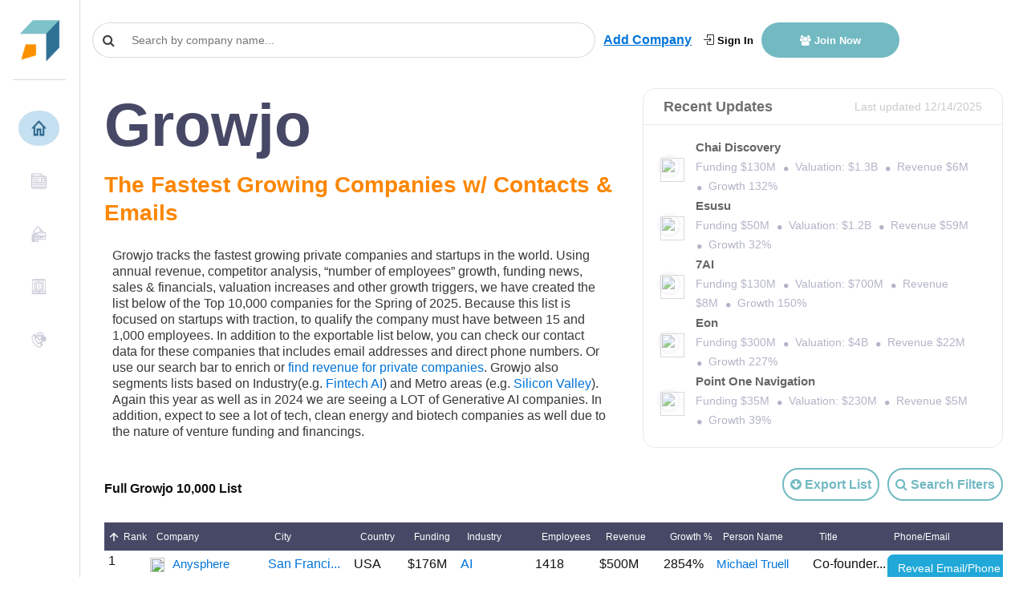

--- FILE ---
content_type: text/html
request_url: https://growjo.com/company/Samumed
body_size: 7421
content:

  <!doctype html> 
    <html lang=en>
      <head>
          <meta charset=utf-8>
          <meta http-equiv=X-UA-Compatible content="IE=edge">
          <meta name=viewport content="width=device-width,initial-scale=1">
          <link rel="shortcut icon" href="https://growjo.com/static/img/favicon.png">
          <title data-react-helmet="true"></title>
          
          

          <link href="https://growjo.com/static/index.fonts.css" rel="stylesheet" media="print" onload="this.media='all'">
          <link href="https://growjo.com/static/index.styles.css" rel="stylesheet">
          <link href="https://growjo.com/static/styles.min.css" rel="stylesheet">
          <link href="https://growjo.com/static/materialUI.css" rel="stylesheet" media="print" onload="this.media='all'">

          <!--<script async src = "https://www.googletagmanager.com/gtag/js?id=UA-134269090-1" ></script>  
          <script async>
          window.dataLayer = window.dataLayer || [];
          function gtag(){dataLayer.push(arguments);}
          gtag('js', new Date());
          gtag('config', 'UA-134269090-1');
        </script>
        <script>
        window.ga=window.ga||function(){(ga.q=ga.q||[]).push(arguments)};ga.l=+new Date;
        ga('create', 'UA-134269090-1', 'auto');
        

        ga('require', 'eventTracker');
        ga('require', 'outboundLinkTracker');
        ga('require', 'urlChangeTracker');
        
        ga('send', 'pageview');
        </script>
          
          -->
          <script async src="https://www.googletagmanager.com/gtag/js?id=G-8RP4RRPF8F"></script>
          <script>
          window.dataLayer = window.dataLayer || [];
          function gtag(){dataLayer.push(arguments);}
          gtag('js', new Date());
        
          gtag('config', 'G-8RP4RRPF8F');
        </script>
     
          <script async src="https://pagead2.googlesyndication.com/pagead/js/adsbygoogle.js?client=ca-pub-1304487994033637"
     crossorigin="anonymous"></script>

          <!-- <script src="//www.ezojs.com/ezoic/sa.min.js"></script> -->

         
          
          <script async src="https://www.google-analytics.com/analytics.js"></script>
          <script defer src="https://growjo.com/static/autotrack.js"></script>          
          
          <script async>window.InitialData = {"success":false,"errorCode":404}</script>
         

          
      </head>
      <body class="app header-fixed sidebar-fixed aside-menu-fixed aside-menu-hidden">
      
      <div id="root"><div class="app"><header class="app-header navbar justify-content-start"><button type="button" class="d-md-none navbar-toggler"><span class="navbar-brand"></span></button><a class="navbar-brand navbar-brand-hidden navbar-brand" href="/"></a><div class="col" style="display:flex;align-items:center"><div class="cstm-search" style="margin-right:10px"><div class="css-1py3auy e1n4b2jv0"><div style="width:300px" class="search  css-1xdhyk6 e1nzkzy80"><div class="css-1mnns6r"><input id="query-downshift-input" role="combobox" aria-autocomplete="list" aria-expanded="false" autoComplete="off" value="" class="css-kxuoep ep3169p0" placeholder="Search by company name..."/><div><div class="css-1nqnto3 ekqohx90"><span class="d-flex justify-content-start align-items-center"><i class="fa fa-search"></i></span></div></div></div></div></div></div><a style="display:none" class="sidebar-toggle" href="/company/javascript:void(0)"><i class="fa fa-bars"></i></a><a style="text-decoration:underline" class="font-weight-bold add-company-btn" href="/add-your-company">Add Company</a><div class="ml-auto header-btn-group  col"><a class="login-header" href="/login"><i class="icon-login"></i> Sign In</a><a class="join-header" href="/join"><i class="fa  fa-users"></i> Join Now</a></div></div></header><div class="appbody "><div class="sidebar"><nav class="sidebar-nav"><ul class="nav"><li class="nav-item"><a class="nav-link" name="" href="/"><img class="img" src="[data-uri]" style="margin-right:10px;margin-top:-5px;width:20px;height:20px"/>Home</a></li><li class="nav-item"><a class="nav-link" name="" href="/blog"><img class="img" src="[data-uri]" style="margin-right:10px;margin-top:-5px;width:20px;height:20px"/>News</a></li><li class="nav-item"><a class="nav-link" name="" href="/company_data_api"><img class="img" src="[data-uri]" style="margin-right:10px;margin-top:-5px;width:20px;height:20px"/>Company Data API</a></li><li class="nav-item"><a class="nav-link" name="" href="/aboutus"><img class="img" src="[data-uri]" style="margin-right:10px;margin-top:-5px;width:20px;height:20px"/>About Us</a></li><li class="nav-item"><a class="nav-link" name="" href="/contact"><img class="img" src="[data-uri]" style="margin-right:10px;margin-top:-5px;width:20px;height:20px"/>Contact Us</a></li></ul></nav></div><main class="main"><div class="container-fluid"></div></main></div><footer class="app-footer " style="display:block"><div class="footer-side d-flex "><div class="footerItem align-self-end flex-column w-100"><span>© <!-- -->2025<!-- --> Growjo</span><br/><span> All right reserved</span></div></div><div class="d-flex flex-grow-1 justify-content-center footer-big"><div class="link-main col-12 col-md-6 pb-5"><div class="link-head"><h3 class="">Cities</h3></div><div class="link"><a class="eachlink" href="/city/Atlanta">Atlanta</a><a class="eachlink" href="/city/Austin">Austin</a><a class="eachlink" href="/city/Baltimore">Baltimore</a><a class="eachlink" href="/city/Bangalore">Bangalore</a><a class="eachlink" href="/city/Berlin">Berlin</a><a class="eachlink" href="/city/Boston">Boston</a><a class="eachlink" href="/city/Boulder">Boulder</a><a class="eachlink" href="/city/Charlotte">Charlotte</a><a class="eachlink" href="/city/Chicago">Chicago</a><a class="eachlink" href="/city/Cleveland">Cleveland</a><a class="eachlink" href="/city/Dallas">Dallas</a><a class="eachlink" href="/city/Denver">Denver</a><a class="eachlink" href="/city/Detroit">Detroit</a><a class="eachlink" href="/city/East_Bay">East Bay</a><a class="eachlink" href="/city/Houston">Houston</a><a class="eachlink" href="/city/Jacksonville">Jacksonville</a><a class="eachlink" href="/city/Kansas_City">Kansas City</a><a class="eachlink" href="/city/Las_Vegas">Las Vegas</a><a class="eachlink" href="/city/London">London</a><a class="eachlink" href="/city/Los_Angeles">Los Angeles</a><a class="eachlink" href="/city/Miami">Miami</a><a class="eachlink" href="/city/Minneapolis">Minneapolis</a><a class="eachlink" href="/city/Nashville">Nashville</a><a class="eachlink" href="/city/New_York_City">New York City</a><a class="eachlink" href="/city/Orange_County">Orange County</a><a class="eachlink" href="/city/Orlando">Orlando</a><a class="eachlink" href="/city/Paris">Paris</a><a class="eachlink" href="/city/Philadelphia">Philadelphia</a><a class="eachlink" href="/city/Phoenix">Phoenix</a><a class="eachlink" href="/city/Pittsburgh">Pittsburgh</a><a class="eachlink" href="/city/Portland">Portland</a><a class="eachlink" href="/city/Raleigh_Durham">Raleigh Durham</a><a class="eachlink" href="/city/Salt_Lake_City">Salt Lake City</a><a class="eachlink" href="/city/San_Antonio">San Antonio</a><a class="eachlink" href="/city/San_Diego">San Diego</a><a class="eachlink" href="/city/San_Francisco">San Francisco</a><a class="eachlink" href="/city/Santa_Barbara">Santa Barbara</a><a class="eachlink" href="/city/Seattle">Seattle</a><a class="eachlink" href="/city/Silicon_Valley">Silicon Valley</a><a class="eachlink" href="/city/Singapore">Singapore</a><a class="eachlink" href="/city/St_Louis">St Louis</a><a class="eachlink" href="/city/Stockholm">Stockholm</a><a class="eachlink" href="/city/Sydney">Sydney</a><a class="eachlink" href="/city/Tampa">Tampa</a><a class="eachlink" href="/city/Tel_Aviv">Tel Aviv</a><a class="eachlink" href="/city/Toronto">Toronto</a><a class="eachlink" href="/city/Vancouver">Vancouver</a><a class="eachlink" href="/city/Washington_DC">Washington DC</a></div></div><div class="link-main col pt-5 pt-sm-0"><div class="link-head"><h3 class="">States</h3></div><div class="link"><a class="eachlink" href="/state/AZ">AZ</a><a class="eachlink" href="/state/CA">CA</a><a class="eachlink" href="/state/CO">CO</a><a class="eachlink" href="/state/FL">FL</a><a class="eachlink" href="/state/GA">GA</a><a class="eachlink" href="/state/ID">ID</a><a class="eachlink" href="/state/IL">IL</a><a class="eachlink" href="/state/MA">MA</a><a class="eachlink" href="/state/MI">MI</a><a class="eachlink" href="/state/MN">MN</a><a class="eachlink" href="/state/NY">NY</a><a class="eachlink" href="/state/OH">OH</a><a class="eachlink" href="/state/OR">OR</a><a class="eachlink" href="/state/PA">PA</a><a class="eachlink" href="/state/TN">TN</a><a class="eachlink" href="/state/TX">TX</a><a class="eachlink" href="/state/UT">UT</a><a class="eachlink" href="/state/WA">WA</a></div></div><div class="link-main col"><div class="link-head"> <h3 class="">Industries</h3></div><div class="link"><a class="eachlink" href="/industry/AdTech">AdTech</a><a class="eachlink" href="/industry/Analytics">Analytics</a><a class="eachlink" href="/industry/BioTech">BioTech</a><a class="eachlink" href="/industry/Cannabis">Cannabis</a><a class="eachlink" href="/industry/DevOps">DevOps</a><a class="eachlink" href="/industry/Digital_Health">Digital Health</a><a class="eachlink" href="/industry/EdTech">EdTech</a><a class="eachlink" href="/industry/Fintech">Fintech</a><a class="eachlink" href="/industry/Martech">Martech</a><a class="eachlink" href="/industry/Real_Estate">Real Estate</a><a class="eachlink" href="/industry/Tech_Services">Tech Services</a></div></div><div class="link-main col"><div class="link-head"><h3 class="">Growjo</h3></div><div class="link"><a href="/directory">Directory</a><a href="/what-is-zoominfo">What is ZoomInfo?</a><a href="https://www.lead411.com/blog/best-database-for-sales-leads-in-2023" target="_black">Best Sales Lead Database</a><a href="/terms">Terms &amp; conditions</a><a href="/privacy">Privacy Policy</a><a href="/do_not">Do Not Sell </a><a href="/contact">Contact Us </a><a href="/about_our_data">About our Data</a><a href="/top_competitors">Top Competitors</a><a href="/blog/2025/07/21/top-10-coresignal-competitors-and-alternatives/">CoreSignal Competitors</a></div></div><div class="link-main col"><div class="link-head"><h3 class="">Resources</h3></div><div class="link"><a href="https://www.lead411.com/zoominfo-pricing/" target="_blank" rel="noopener noreferrer">Zoominfo pricing</a><a href="https://www.lead411.com/zoominfo-competitors/" target="_blank" rel="noopener noreferrer">Zoominfo competitors</a><a href="https://www.lead411.com/buy-b2b-email-list/" target="_blank" rel="noopener noreferrer">B2B email lists</a><a href="https://www.lead411.com/clearbit-pricing/" target="_blank" rel="noopener noreferrer">Clearbit pricing</a><a href="https://www.lead411.com/data-solutions/bombora-intent-data/" target="_blank" rel="noopener noreferrer">Bombora Pricing</a><a href="https://www.lead411.com/blog/apollo-io-api-pricing/" target="_blank" rel="noopener noreferrer">Apollo.io API Pricing</a><a href="https://quickenrich.io/" target="_blank" rel="noopener noreferrer">B2B Email Finder</a></div></div></div><div id="drift-chat"></div><div class="col-md-12 text-center"></div></footer><div></div></div></div>

          <script rel="preload" type="text/javascript" src="/static/index.bundle.js"></script>
          <!-- L411 Analytics -->
            <script type=“text/javascript”>
                var _paq = window._paq = window._paq || [];
                (function() {
                    var u=“//devapp2.lead411.com/”;
                    _paq.push([‘trackPageView’, true]);
                    _paq.push([‘customerId’, ‘lqznVsOT’]);
                    _paq.push([‘campaignName’, ‘General’]);
                    var d=document, g=d.createElement(‘script’), s=d.getElementsByTagName(‘script’)[0];
                    g.type=‘text/javascript’; g.async=true; g.src=u+‘l411Analytics.js’; s.parentNode.insertBefore(g,s);
                })();
            </script>
    <!-- End L411 Analytics -->
      <script>(function(){function c(){var b=a.contentDocument||a.contentWindow.document;if(b){var d=b.createElement('script');d.innerHTML="window.__CF$cv$params={r:'9aee0be17d38f13a',t:'MTc2NTg4NjY5OQ=='};var a=document.createElement('script');a.src='/cdn-cgi/challenge-platform/scripts/jsd/main.js';document.getElementsByTagName('head')[0].appendChild(a);";b.getElementsByTagName('head')[0].appendChild(d)}}if(document.body){var a=document.createElement('iframe');a.height=1;a.width=1;a.style.position='absolute';a.style.top=0;a.style.left=0;a.style.border='none';a.style.visibility='hidden';document.body.appendChild(a);if('loading'!==document.readyState)c();else if(window.addEventListener)document.addEventListener('DOMContentLoaded',c);else{var e=document.onreadystatechange||function(){};document.onreadystatechange=function(b){e(b);'loading'!==document.readyState&&(document.onreadystatechange=e,c())}}}})();</script><script defer src="https://static.cloudflareinsights.com/beacon.min.js/vcd15cbe7772f49c399c6a5babf22c1241717689176015" integrity="sha512-ZpsOmlRQV6y907TI0dKBHq9Md29nnaEIPlkf84rnaERnq6zvWvPUqr2ft8M1aS28oN72PdrCzSjY4U6VaAw1EQ==" data-cf-beacon='{"version":"2024.11.0","token":"6c54f3d447e448df9c3aecdbfae862e2","server_timing":{"name":{"cfCacheStatus":true,"cfEdge":true,"cfExtPri":true,"cfL4":true,"cfOrigin":true,"cfSpeedBrain":true},"location_startswith":null}}' crossorigin="anonymous"></script>
</body>
    </html>
  

--- FILE ---
content_type: text/html; charset=utf-8
request_url: https://www.google.com/recaptcha/api2/aframe
body_size: 269
content:
<!DOCTYPE HTML><html><head><meta http-equiv="content-type" content="text/html; charset=UTF-8"></head><body><script nonce="VwO8IJB5rSdFOVExGRP2gQ">/** Anti-fraud and anti-abuse applications only. See google.com/recaptcha */ try{var clients={'sodar':'https://pagead2.googlesyndication.com/pagead/sodar?'};window.addEventListener("message",function(a){try{if(a.source===window.parent){var b=JSON.parse(a.data);var c=clients[b['id']];if(c){var d=document.createElement('img');d.src=c+b['params']+'&rc='+(localStorage.getItem("rc::a")?sessionStorage.getItem("rc::b"):"");window.document.body.appendChild(d);sessionStorage.setItem("rc::e",parseInt(sessionStorage.getItem("rc::e")||0)+1);localStorage.setItem("rc::h",'1765886705099');}}}catch(b){}});window.parent.postMessage("_grecaptcha_ready", "*");}catch(b){}</script></body></html>

--- FILE ---
content_type: text/css; charset=UTF-8
request_url: https://growjo.com/static/index.styles.css
body_size: 47453
content:
/*!
 * Bootstrap v4.2.1 (https://getbootstrap.com/)
 * Copyright 2011-2018 The Bootstrap Authors
 * Copyright 2011-2018 Twitter, Inc.
 * Licensed under MIT (https://github.com/twbs/bootstrap/blob/master/LICENSE)
 */:root{--yellow:#ffc107;--white:#fff;--gray-dark:#1c1d38;--#fff:#fff;--gray:#536c79;--primary:#20a8d8;--secondary:#a4b7c1;--success:#4dbd74;--info:#63c2de;--warning:#ffc107;--danger:#f86c6b;--light:#f0f3f5;--dark:#1c1d38;--blue:#20a8d8;--indigo:#6610f2;--purple:#6f42c1;--pink:#e83e8c;--red:#f86c6b;--orange:#f8cb00;--#ff0:#ffc107;--green:#4dbd74;--teal:#20c997;--cyan:#63c2de;--gray-100:#f0f3f5;--gray-200:#c2cfd6;--gray-300:#a4b7c1;--gray-400:#869fac;--gray-500:#678898;--gray-600:#536c79;--gray-700:#3e515b;--gray-800:#1c1d38;--gray-900:#151b1e;--breakpoint-xs:0;--breakpoint-sm:576px;--breakpoint-md:768px;--breakpoint-lg:992px;--breakpoint-xl:1200px;--font-family-sans-serif:-apple-system,BlinkMacSystemFont,"Segoe UI",Roboto,"Helvetica Neue",Arial,"Noto Sans",sans-serif,"Apple Color Emoji","Segoe UI Emoji","Segoe UI Symbol","Noto Color Emoji";--font-family-monospace:SFMono-Regular,Menlo,Monaco,Consolas,"Liberation Mono","Courier New",monospace}*,:after,:before{box-sizing:border-box}html{font-family:sans-serif;line-height:1.15;-webkit-text-size-adjust:100%;-webkit-tap-highlight-color:transparent}article,aside,figcaption,figure,footer,header,hgroup,main,nav,section{display:block}body{margin:0;font-family:-apple-system,BlinkMacSystemFont,Segoe UI,Roboto,Helvetica Neue,Arial,Noto Sans,sans-serif;font-size:.875rem;font-weight:400;line-height:1.5;color:#151b1e;text-align:left;background-color:#e4e5e6}[tabindex="-1"]:focus{outline:0!important}hr{box-sizing:content-box;height:0;overflow:visible}h1,h2,h3,h4,h5,h6{margin-top:0;margin-bottom:.5rem}p{margin-top:0;margin-bottom:1rem}abbr[data-original-title],abbr[title]{text-decoration:underline;text-decoration:underline dotted;cursor:help;border-bottom:0;text-decoration-skip-ink:none}address{font-style:normal;line-height:inherit}address,dl,ol,ul{margin-bottom:1rem}dl,ol,ul{margin-top:0}ol ol,ol ul,ul ol,ul ul{margin-bottom:0}dt{font-weight:700}dd{margin-bottom:.5rem;margin-left:0}blockquote{margin:0 0 1rem}b,strong{font-weight:bolder}small{font-size:80%}sub,sup{position:relative;font-size:75%;line-height:0;vertical-align:baseline}sub{bottom:-.25em}sup{top:-.5em}a{color:#20a8d8;text-decoration:none;background-color:transparent}a:hover{color:#167495;text-decoration:underline}a:not([href]):not([tabindex]),a:not([href]):not([tabindex]):focus,a:not([href]):not([tabindex]):hover{color:inherit;text-decoration:none}a:not([href]):not([tabindex]):focus{outline:0}code,kbd,pre,samp{font-family:SFMono-Regular,Menlo,Monaco,Consolas,Liberation Mono,Courier New,monospace;font-size:1em}pre{margin-top:0;margin-bottom:1rem;overflow:auto}figure{margin:0 0 1rem}img{border-style:none}img,svg{vertical-align:middle}svg{overflow:hidden}table{border-collapse:collapse}caption{padding-top:.75rem;padding-bottom:.75rem;color:#536c79;text-align:left;caption-side:bottom}th{text-align:inherit}label{display:inline-block;margin-bottom:.5rem}button{border-radius:0}button:focus{outline:1px dotted;outline:5px auto -webkit-focus-ring-color}button,input,optgroup,select,textarea{margin:0;font-family:inherit;font-size:inherit;line-height:inherit}button,input{overflow:visible}button,select{text-transform:none}[type=button],[type=reset],[type=submit],button{-webkit-appearance:button}[type=button]::-moz-focus-inner,[type=reset]::-moz-focus-inner,[type=submit]::-moz-focus-inner,button::-moz-focus-inner{padding:0;border-style:none}input[type=checkbox],input[type=radio]{box-sizing:border-box;padding:0}input[type=date],input[type=datetime-local],input[type=month],input[type=time]{-webkit-appearance:listbox}textarea{overflow:auto;resize:vertical}fieldset{min-width:0;padding:0;margin:0;border:0}legend{display:block;width:100%;max-width:100%;padding:0;margin-bottom:.5rem;font-size:1.5rem;line-height:inherit;color:inherit;white-space:normal}progress{vertical-align:baseline}[type=number]::-webkit-inner-spin-button,[type=number]::-webkit-outer-spin-button{height:auto}[type=search]{outline-offset:-2px;-webkit-appearance:none}[type=search]::-webkit-search-decoration{-webkit-appearance:none}::-webkit-file-upload-button{font:inherit;-webkit-appearance:button}output{display:inline-block}summary{display:list-item;cursor:pointer}template{display:none}[hidden]{display:none!important}.h1,.h2,.h3,.h4,.h5,.h6,h1,h2,h3,h4,h5,h6{margin-bottom:.5rem;font-family:inherit;font-weight:500;line-height:1.2;color:inherit}.h1,h1{font-size:2.1875rem}.h2,h2{font-size:1.75rem}.h3,h3{font-size:1.53125rem}.h4,h4{font-size:1.3125rem}.h5,h5{font-size:1.09375rem}.h6,h6{font-size:.875rem}.lead{font-size:1.09375rem;font-weight:300}.display-1{font-size:6rem}.display-1,.display-2{font-weight:300;line-height:1.2}.display-2{font-size:5.5rem}.display-3{font-size:4.5rem}.display-3,.display-4{font-weight:300;line-height:1.2}.display-4{font-size:3.5rem}hr{margin-top:1rem;margin-bottom:1rem;border:0;border-top:1px solid rgba(0,0,0,.1)}.small,small{font-size:80%;font-weight:400}.mark,mark{padding:.2em;background-color:#fcf8e3}.list-inline,.list-unstyled{padding-left:0;list-style:none}.list-inline-item{display:inline-block}.list-inline-item:not(:last-child){margin-right:.5rem}.initialism{font-size:90%;text-transform:uppercase}.blockquote{margin-bottom:1rem;font-size:1.09375rem}.blockquote-footer{display:block;font-size:80%;color:#536c79}.blockquote-footer:before{content:"\2014\A0"}.img-fluid,.img-thumbnail{max-width:100%;height:auto}.img-thumbnail{padding:.25rem;background-color:#e4e5e6;border:1px solid #a4b7c1}.figure{display:inline-block}.figure-img{margin-bottom:.5rem;line-height:1}.figure-caption{font-size:90%;color:#536c79}code{font-size:87.5%;color:#e83e8c;word-break:break-word}a>code{color:inherit}kbd{padding:.2rem .4rem;font-size:87.5%;color:#fff;background-color:#151b1e}kbd kbd{padding:0;font-size:100%;font-weight:700}pre{display:block;font-size:87.5%;color:#151b1e}pre code{font-size:inherit;color:inherit;word-break:normal}.pre-scrollable{max-height:340px;overflow-y:scroll}.container{width:100%;padding-right:15px;padding-left:15px;margin-right:auto;margin-left:auto}@media (min-width:576px){.container{max-width:540px}}@media (min-width:768px){.container{max-width:720px}}@media (min-width:992px){.container{max-width:960px}}@media (min-width:1200px){.container{max-width:1140px}}.container-fluid{width:100%;padding-right:15px;padding-left:15px;margin-right:auto;margin-left:auto}.row{display:flex;flex-wrap:wrap;margin-right:-15px;margin-left:-15px}.no-gutters{margin-right:0;margin-left:0}.no-gutters>.col,.no-gutters>[class*=col-]{padding-right:0;padding-left:0}.col,.col-1,.col-2,.col-3,.col-4,.col-5,.col-6,.col-7,.col-8,.col-9,.col-10,.col-11,.col-12,.col-auto,.col-lg,.col-lg-1,.col-lg-2,.col-lg-3,.col-lg-4,.col-lg-5,.col-lg-6,.col-lg-7,.col-lg-8,.col-lg-9,.col-lg-10,.col-lg-11,.col-lg-12,.col-lg-auto,.col-md,.col-md-1,.col-md-2,.col-md-3,.col-md-4,.col-md-5,.col-md-6,.col-md-7,.col-md-8,.col-md-9,.col-md-10,.col-md-11,.col-md-12,.col-md-auto,.col-sm,.col-sm-1,.col-sm-2,.col-sm-3,.col-sm-4,.col-sm-5,.col-sm-6,.col-sm-7,.col-sm-8,.col-sm-9,.col-sm-10,.col-sm-11,.col-sm-12,.col-sm-auto,.col-xl,.col-xl-1,.col-xl-2,.col-xl-3,.col-xl-4,.col-xl-5,.col-xl-6,.col-xl-7,.col-xl-8,.col-xl-9,.col-xl-10,.col-xl-11,.col-xl-12,.col-xl-auto{position:relative;width:100%;padding-right:15px;padding-left:15px}.col{flex-basis:0;flex-grow:1;max-width:100%}.col-auto{flex:0 0 auto;width:auto;max-width:100%}.col-1{flex:0 0 8.33333%;max-width:8.33333%}.col-2{flex:0 0 16.66667%;max-width:16.66667%}.col-3{flex:0 0 25%;max-width:25%}.col-4{flex:0 0 33.33333%;max-width:33.33333%}.col-5{flex:0 0 41.66667%;max-width:41.66667%}.col-6{flex:0 0 50%;max-width:50%}.col-7{flex:0 0 58.33333%;max-width:58.33333%}.col-8{flex:0 0 66.66667%;max-width:66.66667%}.col-9{flex:0 0 75%;max-width:75%}.col-10{flex:0 0 83.33333%;max-width:83.33333%}.col-11{flex:0 0 91.66667%;max-width:91.66667%}.col-12{flex:0 0 100%;max-width:100%}.order-first{order:-1}.order-last{order:13}.order-0{order:0}.order-1{order:1}.order-2{order:2}.order-3{order:3}.order-4{order:4}.order-5{order:5}.order-6{order:6}.order-7{order:7}.order-8{order:8}.order-9{order:9}.order-10{order:10}.order-11{order:11}.order-12{order:12}.offset-1{margin-left:8.33333%}.offset-2{margin-left:16.66667%}.offset-3{margin-left:25%}.offset-4{margin-left:33.33333%}.offset-5{margin-left:41.66667%}.offset-6{margin-left:50%}.offset-7{margin-left:58.33333%}.offset-8{margin-left:66.66667%}.offset-9{margin-left:75%}.offset-10{margin-left:83.33333%}.offset-11{margin-left:91.66667%}@media (min-width:576px){.col-sm{flex-basis:0;flex-grow:1;max-width:100%}.col-sm-auto{flex:0 0 auto;width:auto;max-width:100%}.col-sm-1{flex:0 0 8.33333%;max-width:8.33333%}.col-sm-2{flex:0 0 16.66667%;max-width:16.66667%}.col-sm-3{flex:0 0 25%;max-width:25%}.col-sm-4{flex:0 0 33.33333%;max-width:33.33333%}.col-sm-5{flex:0 0 41.66667%;max-width:41.66667%}.col-sm-6{flex:0 0 50%;max-width:50%}.col-sm-7{flex:0 0 58.33333%;max-width:58.33333%}.col-sm-8{flex:0 0 66.66667%;max-width:66.66667%}.col-sm-9{flex:0 0 75%;max-width:75%}.col-sm-10{flex:0 0 83.33333%;max-width:83.33333%}.col-sm-11{flex:0 0 91.66667%;max-width:91.66667%}.col-sm-12{flex:0 0 100%;max-width:100%}.order-sm-first{order:-1}.order-sm-last{order:13}.order-sm-0{order:0}.order-sm-1{order:1}.order-sm-2{order:2}.order-sm-3{order:3}.order-sm-4{order:4}.order-sm-5{order:5}.order-sm-6{order:6}.order-sm-7{order:7}.order-sm-8{order:8}.order-sm-9{order:9}.order-sm-10{order:10}.order-sm-11{order:11}.order-sm-12{order:12}.offset-sm-0{margin-left:0}.offset-sm-1{margin-left:8.33333%}.offset-sm-2{margin-left:16.66667%}.offset-sm-3{margin-left:25%}.offset-sm-4{margin-left:33.33333%}.offset-sm-5{margin-left:41.66667%}.offset-sm-6{margin-left:50%}.offset-sm-7{margin-left:58.33333%}.offset-sm-8{margin-left:66.66667%}.offset-sm-9{margin-left:75%}.offset-sm-10{margin-left:83.33333%}.offset-sm-11{margin-left:91.66667%}}@media (min-width:768px){.col-md{flex-basis:0;flex-grow:1;max-width:100%}.col-md-auto{flex:0 0 auto;width:auto;max-width:100%}.col-md-1{flex:0 0 8.33333%;max-width:8.33333%}.col-md-2{flex:0 0 16.66667%;max-width:16.66667%}.col-md-3{flex:0 0 25%;max-width:25%}.col-md-4{flex:0 0 33.33333%;max-width:33.33333%}.col-md-5{flex:0 0 41.66667%;max-width:41.66667%}.col-md-6{flex:0 0 50%;max-width:50%}.col-md-7{flex:0 0 58.33333%;max-width:58.33333%}.col-md-8{flex:0 0 66.66667%;max-width:66.66667%}.col-md-9{flex:0 0 75%;max-width:75%}.col-md-10{flex:0 0 83.33333%;max-width:83.33333%}.col-md-11{flex:0 0 91.66667%;max-width:91.66667%}.col-md-12{flex:0 0 100%;max-width:100%}.order-md-first{order:-1}.order-md-last{order:13}.order-md-0{order:0}.order-md-1{order:1}.order-md-2{order:2}.order-md-3{order:3}.order-md-4{order:4}.order-md-5{order:5}.order-md-6{order:6}.order-md-7{order:7}.order-md-8{order:8}.order-md-9{order:9}.order-md-10{order:10}.order-md-11{order:11}.order-md-12{order:12}.offset-md-0{margin-left:0}.offset-md-1{margin-left:8.33333%}.offset-md-2{margin-left:16.66667%}.offset-md-3{margin-left:25%}.offset-md-4{margin-left:33.33333%}.offset-md-5{margin-left:41.66667%}.offset-md-6{margin-left:50%}.offset-md-7{margin-left:58.33333%}.offset-md-8{margin-left:66.66667%}.offset-md-9{margin-left:75%}.offset-md-10{margin-left:83.33333%}.offset-md-11{margin-left:91.66667%}}@media (min-width:992px){.col-lg{flex-basis:0;flex-grow:1;max-width:100%}.col-lg-auto{flex:0 0 auto;width:auto;max-width:100%}.col-lg-1{flex:0 0 8.33333%;max-width:8.33333%}.col-lg-2{flex:0 0 16.66667%;max-width:16.66667%}.col-lg-3{flex:0 0 25%;max-width:25%}.col-lg-4{flex:0 0 33.33333%;max-width:33.33333%}.col-lg-5{flex:0 0 41.66667%;max-width:41.66667%}.col-lg-6{flex:0 0 50%;max-width:50%}.col-lg-7{flex:0 0 58.33333%;max-width:58.33333%}.col-lg-8{flex:0 0 66.66667%;max-width:66.66667%}.col-lg-9{flex:0 0 75%;max-width:75%}.col-lg-10{flex:0 0 83.33333%;max-width:83.33333%}.col-lg-11{flex:0 0 91.66667%;max-width:91.66667%}.col-lg-12{flex:0 0 100%;max-width:100%}.order-lg-first{order:-1}.order-lg-last{order:13}.order-lg-0{order:0}.order-lg-1{order:1}.order-lg-2{order:2}.order-lg-3{order:3}.order-lg-4{order:4}.order-lg-5{order:5}.order-lg-6{order:6}.order-lg-7{order:7}.order-lg-8{order:8}.order-lg-9{order:9}.order-lg-10{order:10}.order-lg-11{order:11}.order-lg-12{order:12}.offset-lg-0{margin-left:0}.offset-lg-1{margin-left:8.33333%}.offset-lg-2{margin-left:16.66667%}.offset-lg-3{margin-left:25%}.offset-lg-4{margin-left:33.33333%}.offset-lg-5{margin-left:41.66667%}.offset-lg-6{margin-left:50%}.offset-lg-7{margin-left:58.33333%}.offset-lg-8{margin-left:66.66667%}.offset-lg-9{margin-left:75%}.offset-lg-10{margin-left:83.33333%}.offset-lg-11{margin-left:91.66667%}}@media (min-width:1200px){.col-xl{flex-basis:0;flex-grow:1;max-width:100%}.col-xl-auto{flex:0 0 auto;width:auto;max-width:100%}.col-xl-1{flex:0 0 8.33333%;max-width:8.33333%}.col-xl-2{flex:0 0 16.66667%;max-width:16.66667%}.col-xl-3{flex:0 0 25%;max-width:25%}.col-xl-4{flex:0 0 33.33333%;max-width:33.33333%}.col-xl-5{flex:0 0 41.66667%;max-width:41.66667%}.col-xl-6{flex:0 0 50%;max-width:50%}.col-xl-7{flex:0 0 58.33333%;max-width:58.33333%}.col-xl-8{flex:0 0 66.66667%;max-width:66.66667%}.col-xl-9{flex:0 0 75%;max-width:75%}.col-xl-10{flex:0 0 83.33333%;max-width:83.33333%}.col-xl-11{flex:0 0 91.66667%;max-width:91.66667%}.col-xl-12{flex:0 0 100%;max-width:100%}.order-xl-first{order:-1}.order-xl-last{order:13}.order-xl-0{order:0}.order-xl-1{order:1}.order-xl-2{order:2}.order-xl-3{order:3}.order-xl-4{order:4}.order-xl-5{order:5}.order-xl-6{order:6}.order-xl-7{order:7}.order-xl-8{order:8}.order-xl-9{order:9}.order-xl-10{order:10}.order-xl-11{order:11}.order-xl-12{order:12}.offset-xl-0{margin-left:0}.offset-xl-1{margin-left:8.33333%}.offset-xl-2{margin-left:16.66667%}.offset-xl-3{margin-left:25%}.offset-xl-4{margin-left:33.33333%}.offset-xl-5{margin-left:41.66667%}.offset-xl-6{margin-left:50%}.offset-xl-7{margin-left:58.33333%}.offset-xl-8{margin-left:66.66667%}.offset-xl-9{margin-left:75%}.offset-xl-10{margin-left:83.33333%}.offset-xl-11{margin-left:91.66667%}}.table{width:100%;margin-bottom:1rem;background-color:transparent}.table td,.table th{padding:.75rem;vertical-align:top;border-top:1px solid #a4b7c1}.table thead th{vertical-align:bottom;border-bottom:2px solid #a4b7c1}.table tbody+tbody{border-top:2px solid #a4b7c1}.table .table{background-color:#e4e5e6}.table-sm td,.table-sm th{padding:.3rem}.table-bordered,.table-bordered td,.table-bordered th{border:1px solid #a4b7c1}.table-bordered thead td,.table-bordered thead th{border-bottom-width:2px}.table-borderless tbody+tbody,.table-borderless td,.table-borderless th,.table-borderless thead th{border:0}.table-striped tbody tr:nth-of-type(odd){background-color:rgba(0,0,0,.05)}.table-hover tbody tr:hover{background-color:rgba(0,0,0,.075)}.table-primary,.table-primary>td,.table-primary>th{background-color:#c1e7f4}.table-primary tbody+tbody,.table-primary td,.table-primary th,.table-primary thead th{border-color:#8bd2eb}.table-hover .table-primary:hover,.table-hover .table-primary:hover>td,.table-hover .table-primary:hover>th{background-color:#abdff0}.table-secondary,.table-secondary>td,.table-secondary>th{background-color:#e6ebee}.table-secondary tbody+tbody,.table-secondary td,.table-secondary th,.table-secondary thead th{border-color:#d0dadf}.table-hover .table-secondary:hover,.table-hover .table-secondary:hover>td,.table-hover .table-secondary:hover>th{background-color:#d7dfe4}.table-success,.table-success>td,.table-success>th{background-color:#cdedd8}.table-success tbody+tbody,.table-success td,.table-success th,.table-success thead th{border-color:#a2ddb7}.table-hover .table-success:hover,.table-hover .table-success:hover>td,.table-hover .table-success:hover>th{background-color:#bae6c9}.table-info,.table-info>td,.table-info>th{background-color:#d3eef6}.table-info tbody+tbody,.table-info td,.table-info th,.table-info thead th{border-color:#aedfee}.table-hover .table-info:hover,.table-hover .table-info:hover>td,.table-hover .table-info:hover>th{background-color:#bee6f2}.table-warning,.table-warning>td,.table-warning>th{background-color:#ffeeba}.table-warning tbody+tbody,.table-warning td,.table-warning th,.table-warning thead th{border-color:#ffdf7e}.table-hover .table-warning:hover,.table-hover .table-warning:hover>td,.table-hover .table-warning:hover>th{background-color:#ffe8a1}.table-danger,.table-danger>td,.table-danger>th{background-color:#fdd6d6}.table-danger tbody+tbody,.table-danger td,.table-danger th,.table-danger thead th{border-color:#fbb3b2}.table-hover .table-danger:hover,.table-hover .table-danger:hover>td,.table-hover .table-danger:hover>th{background-color:#fcbebe}.table-light,.table-light>td,.table-light>th{background-color:#fbfcfc}.table-light tbody+tbody,.table-light td,.table-light th,.table-light thead th{border-color:#f7f9fa}.table-hover .table-light:hover,.table-hover .table-light:hover>td,.table-hover .table-light:hover>th{background-color:#ecf1f1}.table-dark,.table-dark>td,.table-dark>th{background-color:#bfc0c7}.table-dark tbody+tbody,.table-dark td,.table-dark th,.table-dark thead th{border-color:#898998}.table-hover .table-dark:hover,.table-hover .table-dark:hover>td,.table-hover .table-dark:hover>th{background-color:#b1b3bb}.table-blue,.table-blue>td,.table-blue>th{background-color:#c1e7f4}.table-blue tbody+tbody,.table-blue td,.table-blue th,.table-blue thead th{border-color:#8bd2eb}.table-hover .table-blue:hover,.table-hover .table-blue:hover>td,.table-hover .table-blue:hover>th{background-color:#abdff0}.table-indigo,.table-indigo>td,.table-indigo>th{background-color:#d4bcfb}.table-indigo tbody+tbody,.table-indigo td,.table-indigo th,.table-indigo thead th{border-color:#af83f8}.table-hover .table-indigo:hover,.table-hover .table-indigo:hover>td,.table-hover .table-indigo:hover>th{background-color:#c5a4fa}.table-purple,.table-purple>td,.table-purple>th{background-color:#d7caee}.table-purple tbody+tbody,.table-purple td,.table-purple th,.table-purple thead th{border-color:#b49ddf}.table-hover .table-purple:hover,.table-hover .table-purple:hover>td,.table-hover .table-purple:hover>th{background-color:#c8b7e8}.table-pink,.table-pink>td,.table-pink>th{background-color:#f9c9df}.table-pink tbody+tbody,.table-pink td,.table-pink th,.table-pink thead th{border-color:#f39bc3}.table-hover .table-pink:hover,.table-hover .table-pink:hover>td,.table-hover .table-pink:hover>th{background-color:#f6b2d1}.table-red,.table-red>td,.table-red>th{background-color:#fdd6d6}.table-red tbody+tbody,.table-red td,.table-red th,.table-red thead th{border-color:#fbb3b2}.table-hover .table-red:hover,.table-hover .table-red:hover>td,.table-hover .table-red:hover>th{background-color:#fcbebe}.table-orange,.table-orange>td,.table-orange>th{background-color:#fdf0b8}.table-orange tbody+tbody,.table-orange td,.table-orange th,.table-orange thead th{border-color:#fbe47a}.table-hover .table-orange:hover,.table-hover .table-orange:hover>td,.table-hover .table-orange:hover>th{background-color:#fceb9f}.table-#ff0,.table-#ff0>td,.table-#ff0>th{background-color:#ffeeba}.table-#ff0 tbody+tbody,.table-#ff0 td,.table-#ff0 th,.table-#ff0 thead th{border-color:#ffdf7e}.table-hover .table-#ff0:hover,.table-hover .table-#ff0:hover>td,.table-hover .table-#ff0:hover>th{background-color:#ffe8a1}.table-green,.table-green>td,.table-green>th{background-color:#cdedd8}.table-green tbody+tbody,.table-green td,.table-green th,.table-green thead th{border-color:#a2ddb7}.table-hover .table-green:hover,.table-hover .table-green:hover>td,.table-hover .table-green:hover>th{background-color:#bae6c9}.table-teal,.table-teal>td,.table-teal>th{background-color:#c1f0e2}.table-teal tbody+tbody,.table-teal td,.table-teal th,.table-teal thead th{border-color:#8be3c9}.table-hover .table-teal:hover,.table-hover .table-teal:hover>td,.table-hover .table-teal:hover>th{background-color:#acebd8}.table-cyan,.table-cyan>td,.table-cyan>th{background-color:#d3eef6}.table-cyan tbody+tbody,.table-cyan td,.table-cyan th,.table-cyan thead th{border-color:#aedfee}.table-hover .table-cyan:hover,.table-hover .table-cyan:hover>td,.table-hover .table-cyan:hover>th{background-color:#bee6f2}.table-gray-100,.table-gray-100>td,.table-gray-100>th{background-color:#fbfcfc}.table-gray-100 tbody+tbody,.table-gray-100 td,.table-gray-100 th,.table-gray-100 thead th{border-color:#f7f9fa}.table-hover .table-gray-100:hover,.table-hover .table-gray-100:hover>td,.table-hover .table-gray-100:hover>th{background-color:#ecf1f1}.table-gray-200,.table-gray-200>td,.table-gray-200>th{background-color:#eef2f4}.table-gray-200 tbody+tbody,.table-gray-200 td,.table-gray-200 th,.table-gray-200 thead th{border-color:#dfe6ea}.table-hover .table-gray-200:hover,.table-hover .table-gray-200:hover>td,.table-hover .table-gray-200:hover>th{background-color:#dfe6ea}.table-gray-300,.table-gray-300>td,.table-gray-300>th{background-color:#e6ebee}.table-gray-300 tbody+tbody,.table-gray-300 td,.table-gray-300 th,.table-gray-300 thead th{border-color:#d0dadf}.table-hover .table-gray-300:hover,.table-hover .table-gray-300:hover>td,.table-hover .table-gray-300:hover>th{background-color:#d7dfe4}.table-gray-400,.table-gray-400>td,.table-gray-400>th{background-color:#dde4e8}.table-gray-400 tbody+tbody,.table-gray-400 td,.table-gray-400 th,.table-gray-400 thead th{border-color:#c0cdd4}.table-hover .table-gray-400:hover,.table-hover .table-gray-400:hover>td,.table-hover .table-gray-400:hover>th{background-color:#ced8de}.table-gray-500,.table-gray-500>td,.table-gray-500>th{background-color:#d4dee2}.table-gray-500 tbody+tbody,.table-gray-500 td,.table-gray-500 th,.table-gray-500 thead th{border-color:#b0c1c9}.table-hover .table-gray-500:hover,.table-hover .table-gray-500:hover>td,.table-hover .table-gray-500:hover>th{background-color:#c5d2d8}.table-gray-600,.table-gray-600>td,.table-gray-600>th{background-color:#cfd6d9}.table-gray-600 tbody+tbody,.table-gray-600 td,.table-gray-600 th,.table-gray-600 thead th{border-color:#a6b3b9}.table-hover .table-gray-600:hover,.table-hover .table-gray-600:hover>td,.table-hover .table-gray-600:hover>th{background-color:#c1cace}.table-gray-700,.table-gray-700>td,.table-gray-700>th{background-color:#c9ced1}.table-gray-700 tbody+tbody,.table-gray-700 td,.table-gray-700 th,.table-gray-700 thead th{border-color:#9ba5aa}.table-hover .table-gray-700:hover,.table-hover .table-gray-700:hover>td,.table-hover .table-gray-700:hover>th{background-color:#bbc2c5}.table-gray-800,.table-gray-800>td,.table-gray-800>th{background-color:#bfc0c7}.table-gray-800 tbody+tbody,.table-gray-800 td,.table-gray-800 th,.table-gray-800 thead th{border-color:#898998}.table-hover .table-gray-800:hover,.table-hover .table-gray-800:hover>td,.table-hover .table-gray-800:hover>th{background-color:#b1b3bb}.table-gray-900,.table-gray-900>td,.table-gray-900>th{background-color:#bdbfc0}.table-gray-900 tbody+tbody,.table-gray-900 td,.table-gray-900 th,.table-gray-900 thead th{border-color:#85888a}.table-hover .table-gray-900:hover,.table-hover .table-gray-900:hover>td,.table-hover .table-gray-900:hover>th{background-color:#b0b2b4}.table-active,.table-active>td,.table-active>th,.table-hover .table-active:hover,.table-hover .table-active:hover>td,.table-hover .table-active:hover>th{background-color:rgba(0,0,0,.075)}.table .thead-dark th{color:#fff;background-color:#151b1e;border-color:#252f35}.table .thead-light th{color:#3e515b;background-color:#c2cfd6;border-color:#a4b7c1}.table-dark{color:#fff;background-color:#151b1e}.table-dark td,.table-dark th,.table-dark thead th{border-color:#252f35}.table-dark.table-bordered{border:0}.table-dark.table-striped tbody tr:nth-of-type(odd){background-color:hsla(0,0%,100%,.05)}.table-dark.table-hover tbody tr:hover{background-color:hsla(0,0%,100%,.075)}@media (max-width:575.98px){.table-responsive-sm{display:block;width:100%;overflow-x:auto;-webkit-overflow-scrolling:touch;-ms-overflow-style:-ms-autohiding-scrollbar}.table-responsive-sm>.table-bordered{border:0}}@media (max-width:767.98px){.table-responsive-md{display:block;width:100%;overflow-x:auto;-webkit-overflow-scrolling:touch;-ms-overflow-style:-ms-autohiding-scrollbar}.table-responsive-md>.table-bordered{border:0}}@media (max-width:991.98px){.table-responsive-lg{display:block;width:100%;overflow-x:auto;-webkit-overflow-scrolling:touch;-ms-overflow-style:-ms-autohiding-scrollbar}.table-responsive-lg>.table-bordered{border:0}}@media (max-width:1199.98px){.table-responsive-xl{display:block;width:100%;overflow-x:auto;-webkit-overflow-scrolling:touch;-ms-overflow-style:-ms-autohiding-scrollbar}.table-responsive-xl>.table-bordered{border:0}}.table-responsive{display:block;width:100%;overflow-x:auto;-webkit-overflow-scrolling:touch;-ms-overflow-style:-ms-autohiding-scrollbar}.table-responsive>.table-bordered{border:0}.form-control{display:block;width:100%;height:calc(2.0625rem + 2px);padding:.375rem .75rem;font-size:.875rem;font-weight:400;line-height:1.5;color:#3e515b;background-color:#fff;background-clip:padding-box;border:1px solid #c2cfd6;border-radius:0;transition:border-color .15s ease-in-out,box-shadow .15s ease-in-out}@media screen and (prefers-reduced-motion:reduce){.form-control{transition:none}}.form-control::-ms-expand{background-color:transparent;border:0}.form-control:focus{color:#3e515b;background-color:#fff;border-color:#8ad4ee;outline:0;box-shadow:0 0 0 .2rem rgba(32,168,216,.25)}.form-control::placeholder{color:#536c79;opacity:1}.form-control:disabled,.form-control[readonly]{background-color:#c2cfd6;opacity:1}select.form-control:focus::-ms-value{color:#3e515b;background-color:#fff}.form-control-file,.form-control-range{display:block;width:100%}.col-form-label{padding-top:calc(.375rem + 1px);padding-bottom:calc(.375rem + 1px);margin-bottom:0;font-size:inherit;line-height:1.5}.col-form-label-lg{padding-top:calc(.5rem + 1px);padding-bottom:calc(.5rem + 1px);font-size:1.09375rem;line-height:1.5}.col-form-label-sm{padding-top:calc(.25rem + 1px);padding-bottom:calc(.25rem + 1px);font-size:.76562rem;line-height:1.5}.form-control-plaintext{display:block;width:100%;padding-top:.375rem;padding-bottom:.375rem;margin-bottom:0;line-height:1.5;color:#151b1e;background-color:transparent;border:solid transparent;border-width:1px 0}.form-control-plaintext.form-control-lg,.form-control-plaintext.form-control-sm{padding-right:0;padding-left:0}.form-control-sm{height:calc(1.64844rem + 2px);padding:.25rem .5rem;font-size:.76562rem;line-height:1.5}.form-control-lg{height:calc(2.64062rem + 2px);padding:.5rem 1rem;font-size:1.09375rem;line-height:1.5}select.form-control[multiple],select.form-control[size],textarea.form-control{height:auto}.form-group{margin-bottom:1rem}.form-text{display:block;margin-top:.25rem}.form-row{display:flex;flex-wrap:wrap;margin-right:-5px;margin-left:-5px}.form-row>.col,.form-row>[class*=col-]{padding-right:5px;padding-left:5px}.form-check{position:relative;display:block;padding-left:1.25rem}.form-check-input{position:absolute;margin-top:.3rem;margin-left:-1.25rem}.form-check-input:disabled~.form-check-label{color:#536c79}.form-check-label{margin-bottom:0}.form-check-inline{display:inline-flex;align-items:center;padding-left:0;margin-right:.75rem}.form-check-inline .form-check-input{position:static;margin-top:0;margin-right:.3125rem;margin-left:0}.valid-feedback{display:none;width:100%;margin-top:.25rem;font-size:80%;color:#4dbd74}.valid-tooltip{position:absolute;top:100%;z-index:5;display:none;max-width:100%;padding:.25rem .5rem;margin-top:.1rem;font-size:.76562rem;line-height:1.5;color:#fff;background-color:rgba(77,189,116,.9)}.form-control.is-valid,.was-validated .form-control:valid{border-color:#4dbd74;padding-right:2.0625rem;background-repeat:no-repeat;background-position:center right 0.51563rem;background-size:1.03125rem 1.03125rem;background-image:url("data:image/svg+xml;charset=utf-8,%3Csvg xmlns='http://www.w3.org/2000/svg' viewBox='0 0 8 8'%3E%3Cpath fill='%234dbd74' d='M2.3 6.73L.6 4.53c-.4-1.04.46-1.4 1.1-.8l1.1 1.4 3.4-3.8c.6-.63 1.6-.27 1.2.7l-4 4.6c-.43.5-.8.4-1.1.1z'/%3E%3C/svg%3E")}.form-control.is-valid:focus,.was-validated .form-control:valid:focus{border-color:#4dbd74;box-shadow:0 0 0 .2rem rgba(77,189,116,.25)}.form-control.is-valid~.valid-feedback,.form-control.is-valid~.valid-tooltip,.was-validated .form-control:valid~.valid-feedback,.was-validated .form-control:valid~.valid-tooltip{display:block}.was-validated textarea.form-control:valid,textarea.form-control.is-valid{padding-right:2.0625rem;background-position:top 0.51563rem right 0.51563rem}.custom-select.is-valid,.was-validated .custom-select:valid{border-color:#4dbd74;padding-right:3.29688rem;background:url("data:image/svg+xml;charset=utf-8,%3Csvg xmlns='http://www.w3.org/2000/svg' viewBox='0 0 4 5'%3E%3Cpath fill='%231C1D38' d='M2 0L0 2h4zm0 5L0 3h4z'/%3E%3C/svg%3E") no-repeat right .75rem center/8px 10px,url("data:image/svg+xml;charset=utf-8,%3Csvg xmlns='http://www.w3.org/2000/svg' viewBox='0 0 8 8'%3E%3Cpath fill='%234dbd74' d='M2.3 6.73L.6 4.53c-.4-1.04.46-1.4 1.1-.8l1.1 1.4 3.4-3.8c.6-.63 1.6-.27 1.2.7l-4 4.6c-.43.5-.8.4-1.1.1z'/%3E%3C/svg%3E") no-repeat center right 1.75rem/1.03125rem 1.03125rem}.custom-select.is-valid:focus,.was-validated .custom-select:valid:focus{border-color:#4dbd74;box-shadow:0 0 0 .2rem rgba(77,189,116,.25)}.custom-select.is-valid~.valid-feedback,.custom-select.is-valid~.valid-tooltip,.form-control-file.is-valid~.valid-feedback,.form-control-file.is-valid~.valid-tooltip,.was-validated .custom-select:valid~.valid-feedback,.was-validated .custom-select:valid~.valid-tooltip,.was-validated .form-control-file:valid~.valid-feedback,.was-validated .form-control-file:valid~.valid-tooltip{display:block}.form-check-input.is-valid~.form-check-label,.was-validated .form-check-input:valid~.form-check-label{color:#4dbd74}.form-check-input.is-valid~.valid-feedback,.form-check-input.is-valid~.valid-tooltip,.was-validated .form-check-input:valid~.valid-feedback,.was-validated .form-check-input:valid~.valid-tooltip{display:block}.custom-control-input.is-valid~.custom-control-label,.was-validated .custom-control-input:valid~.custom-control-label{color:#4dbd74}.custom-control-input.is-valid~.custom-control-label:before,.was-validated .custom-control-input:valid~.custom-control-label:before{border-color:#4dbd74}.custom-control-input.is-valid~.valid-feedback,.custom-control-input.is-valid~.valid-tooltip,.was-validated .custom-control-input:valid~.valid-feedback,.was-validated .custom-control-input:valid~.valid-tooltip{display:block}.custom-control-input.is-valid:checked~.custom-control-label:before,.was-validated .custom-control-input:valid:checked~.custom-control-label:before{border-color:#72cb91;background-color:#72cb91}.custom-control-input.is-valid:focus~.custom-control-label:before,.was-validated .custom-control-input:valid:focus~.custom-control-label:before{box-shadow:0 0 0 .2rem rgba(77,189,116,.25)}.custom-control-input.is-valid:focus:not(:checked)~.custom-control-label:before,.custom-file-input.is-valid~.custom-file-label,.was-validated .custom-control-input:valid:focus:not(:checked)~.custom-control-label:before,.was-validated .custom-file-input:valid~.custom-file-label{border-color:#4dbd74}.custom-file-input.is-valid~.valid-feedback,.custom-file-input.is-valid~.valid-tooltip,.was-validated .custom-file-input:valid~.valid-feedback,.was-validated .custom-file-input:valid~.valid-tooltip{display:block}.custom-file-input.is-valid:focus~.custom-file-label,.was-validated .custom-file-input:valid:focus~.custom-file-label{border-color:#4dbd74;box-shadow:0 0 0 .2rem rgba(77,189,116,.25)}.invalid-feedback{display:none;width:100%;margin-top:.25rem;font-size:80%;color:#f86c6b}.invalid-tooltip{position:absolute;top:100%;z-index:5;display:none;max-width:100%;padding:.25rem .5rem;margin-top:.1rem;font-size:.76562rem;line-height:1.5;color:#fff;background-color:hsla(0,91%,70%,.9)}.form-control.is-invalid,.was-validated .form-control:invalid{border-color:#f86c6b;padding-right:2.0625rem;background-repeat:no-repeat;background-position:center right 0.51563rem;background-size:1.03125rem 1.03125rem;background-image:url("data:image/svg+xml;charset=utf-8,%3Csvg xmlns='http://www.w3.org/2000/svg' fill='%23f86c6b' viewBox='-2 -2 7 7'%3E%3Cpath stroke='%23d9534f' d='M0 0l3 3m0-3L0 3'/%3E%3Ccircle r='.5'/%3E%3Ccircle cx='3' r='.5'/%3E%3Ccircle cy='3' r='.5'/%3E%3Ccircle cx='3' cy='3' r='.5'/%3E%3C/svg%3E")}.form-control.is-invalid:focus,.was-validated .form-control:invalid:focus{border-color:#f86c6b;box-shadow:0 0 0 .2rem hsla(0,91%,70%,.25)}.form-control.is-invalid~.invalid-feedback,.form-control.is-invalid~.invalid-tooltip,.was-validated .form-control:invalid~.invalid-feedback,.was-validated .form-control:invalid~.invalid-tooltip{display:block}.was-validated textarea.form-control:invalid,textarea.form-control.is-invalid{padding-right:2.0625rem;background-position:top 0.51563rem right 0.51563rem}.custom-select.is-invalid,.was-validated .custom-select:invalid{border-color:#f86c6b;padding-right:3.29688rem;background:url("data:image/svg+xml;charset=utf-8,%3Csvg xmlns='http://www.w3.org/2000/svg' viewBox='0 0 4 5'%3E%3Cpath fill='%231C1D38' d='M2 0L0 2h4zm0 5L0 3h4z'/%3E%3C/svg%3E") no-repeat right .75rem center/8px 10px,url("data:image/svg+xml;charset=utf-8,%3Csvg xmlns='http://www.w3.org/2000/svg' fill='%23f86c6b' viewBox='-2 -2 7 7'%3E%3Cpath stroke='%23d9534f' d='M0 0l3 3m0-3L0 3'/%3E%3Ccircle r='.5'/%3E%3Ccircle cx='3' r='.5'/%3E%3Ccircle cy='3' r='.5'/%3E%3Ccircle cx='3' cy='3' r='.5'/%3E%3C/svg%3E") no-repeat center right 1.75rem/1.03125rem 1.03125rem}.custom-select.is-invalid:focus,.was-validated .custom-select:invalid:focus{border-color:#f86c6b;box-shadow:0 0 0 .2rem hsla(0,91%,70%,.25)}.custom-select.is-invalid~.invalid-feedback,.custom-select.is-invalid~.invalid-tooltip,.form-control-file.is-invalid~.invalid-feedback,.form-control-file.is-invalid~.invalid-tooltip,.was-validated .custom-select:invalid~.invalid-feedback,.was-validated .custom-select:invalid~.invalid-tooltip,.was-validated .form-control-file:invalid~.invalid-feedback,.was-validated .form-control-file:invalid~.invalid-tooltip{display:block}.form-check-input.is-invalid~.form-check-label,.was-validated .form-check-input:invalid~.form-check-label{color:#f86c6b}.form-check-input.is-invalid~.invalid-feedback,.form-check-input.is-invalid~.invalid-tooltip,.was-validated .form-check-input:invalid~.invalid-feedback,.was-validated .form-check-input:invalid~.invalid-tooltip{display:block}.custom-control-input.is-invalid~.custom-control-label,.was-validated .custom-control-input:invalid~.custom-control-label{color:#f86c6b}.custom-control-input.is-invalid~.custom-control-label:before,.was-validated .custom-control-input:invalid~.custom-control-label:before{border-color:#f86c6b}.custom-control-input.is-invalid~.invalid-feedback,.custom-control-input.is-invalid~.invalid-tooltip,.was-validated .custom-control-input:invalid~.invalid-feedback,.was-validated .custom-control-input:invalid~.invalid-tooltip{display:block}.custom-control-input.is-invalid:checked~.custom-control-label:before,.was-validated .custom-control-input:invalid:checked~.custom-control-label:before{border-color:#fa9c9c;background-color:#fa9c9c}.custom-control-input.is-invalid:focus~.custom-control-label:before,.was-validated .custom-control-input:invalid:focus~.custom-control-label:before{box-shadow:0 0 0 .2rem hsla(0,91%,70%,.25)}.custom-control-input.is-invalid:focus:not(:checked)~.custom-control-label:before,.custom-file-input.is-invalid~.custom-file-label,.was-validated .custom-control-input:invalid:focus:not(:checked)~.custom-control-label:before,.was-validated .custom-file-input:invalid~.custom-file-label{border-color:#f86c6b}.custom-file-input.is-invalid~.invalid-feedback,.custom-file-input.is-invalid~.invalid-tooltip,.was-validated .custom-file-input:invalid~.invalid-feedback,.was-validated .custom-file-input:invalid~.invalid-tooltip{display:block}.custom-file-input.is-invalid:focus~.custom-file-label,.was-validated .custom-file-input:invalid:focus~.custom-file-label{border-color:#f86c6b;box-shadow:0 0 0 .2rem hsla(0,91%,70%,.25)}.form-inline{display:flex;flex-flow:row wrap;align-items:center}.form-inline .form-check{width:100%}@media (min-width:576px){.form-inline label{justify-content:center}.form-inline .form-group,.form-inline label{display:flex;align-items:center;margin-bottom:0}.form-inline .form-group{flex:0 0 auto;flex-flow:row wrap}.form-inline .form-control{display:inline-block;width:auto;vertical-align:middle}.form-inline .form-control-plaintext{display:inline-block}.form-inline .custom-select,.form-inline .input-group{width:auto}.form-inline .form-check{display:flex;align-items:center;justify-content:center;width:auto;padding-left:0}.form-inline .form-check-input{position:relative;margin-top:0;margin-right:.25rem;margin-left:0}.form-inline .custom-control{align-items:center;justify-content:center}.form-inline .custom-control-label{margin-bottom:0}}.btn{display:inline-block;font-weight:400;color:#151b1e;text-align:center;vertical-align:middle;user-select:none;background-color:transparent;border:1px solid transparent;padding:.375rem .75rem;font-size:.875rem;line-height:1.5;border-radius:0;transition:color .15s ease-in-out,background-color .15s ease-in-out,border-color .15s ease-in-out,box-shadow .15s ease-in-out}@media screen and (prefers-reduced-motion:reduce){.btn{transition:none}}.btn:hover{color:#151b1e;text-decoration:none}.btn.focus,.btn:focus{outline:0;box-shadow:0 0 0 .2rem rgba(32,168,216,.25)}.btn.disabled,.btn:disabled{opacity:.65}.btn:not(:disabled):not(.disabled){cursor:pointer}a.btn.disabled,fieldset:disabled a.btn{pointer-events:none}.btn-primary{color:#fff;background-color:#20a8d8;border-color:#20a8d8}.btn-primary:hover{color:#fff;background-color:#1b8eb7;border-color:#1985ac}.btn-primary.focus,.btn-primary:focus{box-shadow:0 0 0 .2rem rgba(65,181,222,.5)}.btn-primary.disabled,.btn-primary:disabled{color:#fff;background-color:#20a8d8;border-color:#20a8d8}.btn-primary:not(:disabled):not(.disabled).active,.btn-primary:not(:disabled):not(.disabled):active,.show>.btn-primary.dropdown-toggle{color:#fff;background-color:#1985ac;border-color:#187da0}.btn-primary:not(:disabled):not(.disabled).active:focus,.btn-primary:not(:disabled):not(.disabled):active:focus,.show>.btn-primary.dropdown-toggle:focus{box-shadow:0 0 0 .2rem rgba(65,181,222,.5)}.btn-secondary{color:#151b1e;background-color:#a4b7c1;border-color:#a4b7c1}.btn-secondary:hover{color:#151b1e;background-color:#8da5b2;border-color:#869fac}.btn-secondary.focus,.btn-secondary:focus{box-shadow:0 0 0 .2rem rgba(143,160,169,.5)}.btn-secondary.disabled,.btn-secondary:disabled{color:#151b1e;background-color:#a4b7c1;border-color:#a4b7c1}.btn-secondary:not(:disabled):not(.disabled).active,.btn-secondary:not(:disabled):not(.disabled):active,.show>.btn-secondary.dropdown-toggle{color:#151b1e;background-color:#869fac;border-color:#7e99a7}.btn-secondary:not(:disabled):not(.disabled).active:focus,.btn-secondary:not(:disabled):not(.disabled):active:focus,.show>.btn-secondary.dropdown-toggle:focus{box-shadow:0 0 0 .2rem rgba(143,160,169,.5)}.btn-success{color:#fff;background-color:#4dbd74;border-color:#4dbd74}.btn-success:hover{color:#fff;background-color:#3ea662;border-color:#3a9d5d}.btn-success.focus,.btn-success:focus{box-shadow:0 0 0 .2rem rgba(104,199,137,.5)}.btn-success.disabled,.btn-success:disabled{color:#fff;background-color:#4dbd74;border-color:#4dbd74}.btn-success:not(:disabled):not(.disabled).active,.btn-success:not(:disabled):not(.disabled):active,.show>.btn-success.dropdown-toggle{color:#fff;background-color:#3a9d5d;border-color:#379457}.btn-success:not(:disabled):not(.disabled).active:focus,.btn-success:not(:disabled):not(.disabled):active:focus,.show>.btn-success.dropdown-toggle:focus{box-shadow:0 0 0 .2rem rgba(104,199,137,.5)}.btn-info{color:#151b1e;background-color:#63c2de;border-color:#63c2de}.btn-info:hover{color:#151b1e;background-color:#43b6d7;border-color:#39b2d5}.btn-info.focus,.btn-info:focus{box-shadow:0 0 0 .2rem rgba(87,169,193,.5)}.btn-info.disabled,.btn-info:disabled{color:#151b1e;background-color:#63c2de;border-color:#63c2de}.btn-info:not(:disabled):not(.disabled).active,.btn-info:not(:disabled):not(.disabled):active,.show>.btn-info.dropdown-toggle{color:#fff;background-color:#39b2d5;border-color:#2eadd3}.btn-info:not(:disabled):not(.disabled).active:focus,.btn-info:not(:disabled):not(.disabled):active:focus,.show>.btn-info.dropdown-toggle:focus{box-shadow:0 0 0 .2rem rgba(87,169,193,.5)}.btn-warning{color:#151b1e;background-color:#ffc107;border-color:#ffc107}.btn-warning:hover{color:#151b1e;background-color:#e0a800;border-color:#d39e00}.btn-warning.focus,.btn-warning:focus{box-shadow:0 0 0 .2rem rgba(220,168,10,.5)}.btn-warning.disabled,.btn-warning:disabled{color:#151b1e;background-color:#ffc107;border-color:#ffc107}.btn-warning:not(:disabled):not(.disabled).active,.btn-warning:not(:disabled):not(.disabled):active,.show>.btn-warning.dropdown-toggle{color:#151b1e;background-color:#d39e00;border-color:#c69500}.btn-warning:not(:disabled):not(.disabled).active:focus,.btn-warning:not(:disabled):not(.disabled):active:focus,.show>.btn-warning.dropdown-toggle:focus{box-shadow:0 0 0 .2rem rgba(220,168,10,.5)}.btn-danger{color:#fff;background-color:#f86c6b;border-color:#f86c6b}.btn-danger:hover{color:#fff;background-color:#f64846;border-color:#f63c3a}.btn-danger.focus,.btn-danger:focus{box-shadow:0 0 0 .2rem hsla(0,91%,74%,.5)}.btn-danger.disabled,.btn-danger:disabled{color:#fff;background-color:#f86c6b;border-color:#f86c6b}.btn-danger:not(:disabled):not(.disabled).active,.btn-danger:not(:disabled):not(.disabled):active,.show>.btn-danger.dropdown-toggle{color:#fff;background-color:#f63c3a;border-color:#f5302e}.btn-danger:not(:disabled):not(.disabled).active:focus,.btn-danger:not(:disabled):not(.disabled):active:focus,.show>.btn-danger.dropdown-toggle:focus{box-shadow:0 0 0 .2rem hsla(0,91%,74%,.5)}.btn-light{color:#151b1e;background-color:#f0f3f5;border-color:#f0f3f5}.btn-light:hover{color:#151b1e;background-color:#d9e1e6;border-color:#d1dbe1}.btn-light.focus,.btn-light:focus{box-shadow:0 0 0 .2rem hsla(200,7%,82%,.5)}.btn-light.disabled,.btn-light:disabled{color:#151b1e;background-color:#f0f3f5;border-color:#f0f3f5}.btn-light:not(:disabled):not(.disabled).active,.btn-light:not(:disabled):not(.disabled):active,.show>.btn-light.dropdown-toggle{color:#151b1e;background-color:#d1dbe1;border-color:#cad4dc}.btn-light:not(:disabled):not(.disabled).active:focus,.btn-light:not(:disabled):not(.disabled):active:focus,.show>.btn-light.dropdown-toggle:focus{box-shadow:0 0 0 .2rem hsla(200,7%,82%,.5)}.btn-dark{color:#fff;background-color:#1c1d38;border-color:#1c1d38}.btn-dark:hover{color:#fff;background-color:#0f101f;border-color:#0b0b16}.btn-dark.focus,.btn-dark:focus{box-shadow:0 0 0 .2rem rgba(62,63,86,.5)}.btn-dark.disabled,.btn-dark:disabled{color:#fff;background-color:#1c1d38;border-color:#1c1d38}.btn-dark:not(:disabled):not(.disabled).active,.btn-dark:not(:disabled):not(.disabled):active,.show>.btn-dark.dropdown-toggle{color:#fff;background-color:#0b0b16;border-color:#07070e}.btn-dark:not(:disabled):not(.disabled).active:focus,.btn-dark:not(:disabled):not(.disabled):active:focus,.show>.btn-dark.dropdown-toggle:focus{box-shadow:0 0 0 .2rem rgba(62,63,86,.5)}.btn-blue{color:#fff;background-color:#20a8d8;border-color:#20a8d8}.btn-blue:hover{color:#fff;background-color:#1b8eb7;border-color:#1985ac}.btn-blue.focus,.btn-blue:focus{box-shadow:0 0 0 .2rem rgba(65,181,222,.5)}.btn-blue.disabled,.btn-blue:disabled{color:#fff;background-color:#20a8d8;border-color:#20a8d8}.btn-blue:not(:disabled):not(.disabled).active,.btn-blue:not(:disabled):not(.disabled):active,.show>.btn-blue.dropdown-toggle{color:#fff;background-color:#1985ac;border-color:#187da0}.btn-blue:not(:disabled):not(.disabled).active:focus,.btn-blue:not(:disabled):not(.disabled):active:focus,.show>.btn-blue.dropdown-toggle:focus{box-shadow:0 0 0 .2rem rgba(65,181,222,.5)}.btn-indigo{color:#fff;background-color:#6610f2;border-color:#6610f2}.btn-indigo:hover{color:#fff;background-color:#560bd0;border-color:#510bc4}.btn-indigo.focus,.btn-indigo:focus{box-shadow:0 0 0 .2rem rgba(125,52,244,.5)}.btn-indigo.disabled,.btn-indigo:disabled{color:#fff;background-color:#6610f2;border-color:#6610f2}.btn-indigo:not(:disabled):not(.disabled).active,.btn-indigo:not(:disabled):not(.disabled):active,.show>.btn-indigo.dropdown-toggle{color:#fff;background-color:#510bc4;border-color:#4c0ab8}.btn-indigo:not(:disabled):not(.disabled).active:focus,.btn-indigo:not(:disabled):not(.disabled):active:focus,.show>.btn-indigo.dropdown-toggle:focus{box-shadow:0 0 0 .2rem rgba(125,52,244,.5)}.btn-purple{color:#fff;background-color:#6f42c1;border-color:#6f42c1}.btn-purple:hover{color:#fff;background-color:#5e37a6;border-color:#59339d}.btn-purple.focus,.btn-purple:focus{box-shadow:0 0 0 .2rem rgba(133,94,202,.5)}.btn-purple.disabled,.btn-purple:disabled{color:#fff;background-color:#6f42c1;border-color:#6f42c1}.btn-purple:not(:disabled):not(.disabled).active,.btn-purple:not(:disabled):not(.disabled):active,.show>.btn-purple.dropdown-toggle{color:#fff;background-color:#59339d;border-color:#533093}.btn-purple:not(:disabled):not(.disabled).active:focus,.btn-purple:not(:disabled):not(.disabled):active:focus,.show>.btn-purple.dropdown-toggle:focus{box-shadow:0 0 0 .2rem rgba(133,94,202,.5)}.btn-pink{color:#fff;background-color:#e83e8c;border-color:#e83e8c}.btn-pink:hover{color:#fff;background-color:#e41c78;border-color:#d91a72}.btn-pink.focus,.btn-pink:focus{box-shadow:0 0 0 .2rem rgba(235,91,157,.5)}.btn-pink.disabled,.btn-pink:disabled{color:#fff;background-color:#e83e8c;border-color:#e83e8c}.btn-pink:not(:disabled):not(.disabled).active,.btn-pink:not(:disabled):not(.disabled):active,.show>.btn-pink.dropdown-toggle{color:#fff;background-color:#d91a72;border-color:#ce196c}.btn-pink:not(:disabled):not(.disabled).active:focus,.btn-pink:not(:disabled):not(.disabled):active:focus,.show>.btn-pink.dropdown-toggle:focus{box-shadow:0 0 0 .2rem rgba(235,91,157,.5)}.btn-red{color:#fff;background-color:#f86c6b;border-color:#f86c6b}.btn-red:hover{color:#fff;background-color:#f64846;border-color:#f63c3a}.btn-red.focus,.btn-red:focus{box-shadow:0 0 0 .2rem hsla(0,91%,74%,.5)}.btn-red.disabled,.btn-red:disabled{color:#fff;background-color:#f86c6b;border-color:#f86c6b}.btn-red:not(:disabled):not(.disabled).active,.btn-red:not(:disabled):not(.disabled):active,.show>.btn-red.dropdown-toggle{color:#fff;background-color:#f63c3a;border-color:#f5302e}.btn-red:not(:disabled):not(.disabled).active:focus,.btn-red:not(:disabled):not(.disabled):active:focus,.show>.btn-red.dropdown-toggle:focus{box-shadow:0 0 0 .2rem hsla(0,91%,74%,.5)}.btn-orange{color:#151b1e;background-color:#f8cb00;border-color:#f8cb00}.btn-orange:hover{color:#151b1e;background-color:#d2ac00;border-color:#c5a100}.btn-orange.focus,.btn-orange:focus{box-shadow:0 0 0 .2rem rgba(214,177,5,.5)}.btn-orange.disabled,.btn-orange:disabled{color:#151b1e;background-color:#f8cb00;border-color:#f8cb00}.btn-orange:not(:disabled):not(.disabled).active,.btn-orange:not(:disabled):not(.disabled):active,.show>.btn-orange.dropdown-toggle{color:#151b1e;background-color:#c5a100;border-color:#b89700}.btn-orange:not(:disabled):not(.disabled).active:focus,.btn-orange:not(:disabled):not(.disabled):active:focus,.show>.btn-orange.dropdown-toggle:focus{box-shadow:0 0 0 .2rem rgba(214,177,5,.5)}.btn-#ff0{color:#151b1e;background-color:#ffc107;border-color:#ffc107}.btn-#ff0:hover{color:#151b1e;background-color:#e0a800;border-color:#d39e00}.btn-#ff0.focus,.btn-#ff0:focus{box-shadow:0 0 0 .2rem rgba(220,168,10,.5)}.btn-#ff0.disabled,.btn-#ff0:disabled{color:#151b1e;background-color:#ffc107;border-color:#ffc107}.btn-#ff0:not(:disabled):not(.disabled).active,.btn-#ff0:not(:disabled):not(.disabled):active,.show>.btn-#ff0.dropdown-toggle{color:#151b1e;background-color:#d39e00;border-color:#c69500}.btn-#ff0:not(:disabled):not(.disabled).active:focus,.btn-#ff0:not(:disabled):not(.disabled):active:focus,.show>.btn-#ff0.dropdown-toggle:focus{box-shadow:0 0 0 .2rem rgba(220,168,10,.5)}.btn-green{color:#fff;background-color:#4dbd74;border-color:#4dbd74}.btn-green:hover{color:#fff;background-color:#3ea662;border-color:#3a9d5d}.btn-green.focus,.btn-green:focus{box-shadow:0 0 0 .2rem rgba(104,199,137,.5)}.btn-green.disabled,.btn-green:disabled{color:#fff;background-color:#4dbd74;border-color:#4dbd74}.btn-green:not(:disabled):not(.disabled).active,.btn-green:not(:disabled):not(.disabled):active,.show>.btn-green.dropdown-toggle{color:#fff;background-color:#3a9d5d;border-color:#379457}.btn-green:not(:disabled):not(.disabled).active:focus,.btn-green:not(:disabled):not(.disabled):active:focus,.show>.btn-green.dropdown-toggle:focus{box-shadow:0 0 0 .2rem rgba(104,199,137,.5)}.btn-teal{color:#fff;background-color:#20c997;border-color:#20c997}.btn-teal:hover{color:#fff;background-color:#1ba87e;border-color:#199d76}.btn-teal.focus,.btn-teal:focus{box-shadow:0 0 0 .2rem rgba(65,209,167,.5)}.btn-teal.disabled,.btn-teal:disabled{color:#fff;background-color:#20c997;border-color:#20c997}.btn-teal:not(:disabled):not(.disabled).active,.btn-teal:not(:disabled):not(.disabled):active,.show>.btn-teal.dropdown-toggle{color:#fff;background-color:#199d76;border-color:#17926e}.btn-teal:not(:disabled):not(.disabled).active:focus,.btn-teal:not(:disabled):not(.disabled):active:focus,.show>.btn-teal.dropdown-toggle:focus{box-shadow:0 0 0 .2rem rgba(65,209,167,.5)}.btn-cyan{color:#151b1e;background-color:#63c2de;border-color:#63c2de}.btn-cyan:hover{color:#151b1e;background-color:#43b6d7;border-color:#39b2d5}.btn-cyan.focus,.btn-cyan:focus{box-shadow:0 0 0 .2rem rgba(87,169,193,.5)}.btn-cyan.disabled,.btn-cyan:disabled{color:#151b1e;background-color:#63c2de;border-color:#63c2de}.btn-cyan:not(:disabled):not(.disabled).active,.btn-cyan:not(:disabled):not(.disabled):active,.show>.btn-cyan.dropdown-toggle{color:#fff;background-color:#39b2d5;border-color:#2eadd3}.btn-cyan:not(:disabled):not(.disabled).active:focus,.btn-cyan:not(:disabled):not(.disabled):active:focus,.show>.btn-cyan.dropdown-toggle:focus{box-shadow:0 0 0 .2rem rgba(87,169,193,.5)}.btn-gray-100{color:#151b1e;background-color:#f0f3f5;border-color:#f0f3f5}.btn-gray-100:hover{color:#151b1e;background-color:#d9e1e6;border-color:#d1dbe1}.btn-gray-100.focus,.btn-gray-100:focus{box-shadow:0 0 0 .2rem hsla(200,7%,82%,.5)}.btn-gray-100.disabled,.btn-gray-100:disabled{color:#151b1e;background-color:#f0f3f5;border-color:#f0f3f5}.btn-gray-100:not(:disabled):not(.disabled).active,.btn-gray-100:not(:disabled):not(.disabled):active,.show>.btn-gray-100.dropdown-toggle{color:#151b1e;background-color:#d1dbe1;border-color:#cad4dc}.btn-gray-100:not(:disabled):not(.disabled).active:focus,.btn-gray-100:not(:disabled):not(.disabled):active:focus,.show>.btn-gray-100.dropdown-toggle:focus{box-shadow:0 0 0 .2rem hsla(200,7%,82%,.5)}.btn-gray-200{color:#151b1e;background-color:#c2cfd6;border-color:#c2cfd6}.btn-gray-200:hover{color:#151b1e;background-color:#abbdc7;border-color:#a4b7c2}.btn-gray-200.focus,.btn-gray-200:focus{box-shadow:0 0 0 .2rem rgba(168,180,186,.5)}.btn-gray-200.disabled,.btn-gray-200:disabled{color:#151b1e;background-color:#c2cfd6;border-color:#c2cfd6}.btn-gray-200:not(:disabled):not(.disabled).active,.btn-gray-200:not(:disabled):not(.disabled):active,.show>.btn-gray-200.dropdown-toggle{color:#151b1e;background-color:#a4b7c2;border-color:#9cb1bc}.btn-gray-200:not(:disabled):not(.disabled).active:focus,.btn-gray-200:not(:disabled):not(.disabled):active:focus,.show>.btn-gray-200.dropdown-toggle:focus{box-shadow:0 0 0 .2rem rgba(168,180,186,.5)}.btn-gray-300{color:#151b1e;background-color:#a4b7c1;border-color:#a4b7c1}.btn-gray-300:hover{color:#151b1e;background-color:#8da5b2;border-color:#869fac}.btn-gray-300.focus,.btn-gray-300:focus{box-shadow:0 0 0 .2rem rgba(143,160,169,.5)}.btn-gray-300.disabled,.btn-gray-300:disabled{color:#151b1e;background-color:#a4b7c1;border-color:#a4b7c1}.btn-gray-300:not(:disabled):not(.disabled).active,.btn-gray-300:not(:disabled):not(.disabled):active,.show>.btn-gray-300.dropdown-toggle{color:#151b1e;background-color:#869fac;border-color:#7e99a7}.btn-gray-300:not(:disabled):not(.disabled).active:focus,.btn-gray-300:not(:disabled):not(.disabled):active:focus,.show>.btn-gray-300.dropdown-toggle:focus{box-shadow:0 0 0 .2rem rgba(143,160,169,.5)}.btn-gray-400{color:#151b1e;background-color:#869fac;border-color:#869fac}.btn-gray-400:hover{color:#fff;background-color:#6f8d9c;border-color:#688797}.btn-gray-400.focus,.btn-gray-400:focus{box-shadow:0 0 0 .2rem rgba(117,139,151,.5)}.btn-gray-400.disabled,.btn-gray-400:disabled{color:#151b1e;background-color:#869fac;border-color:#869fac}.btn-gray-400:not(:disabled):not(.disabled).active,.btn-gray-400:not(:disabled):not(.disabled):active,.show>.btn-gray-400.dropdown-toggle{color:#fff;background-color:#688797;border-color:#638090}.btn-gray-400:not(:disabled):not(.disabled).active:focus,.btn-gray-400:not(:disabled):not(.disabled):active:focus,.show>.btn-gray-400.dropdown-toggle:focus{box-shadow:0 0 0 .2rem rgba(117,139,151,.5)}.btn-gray-500{color:#fff;background-color:#678898;border-color:#678898}.btn-gray-500:hover{color:#fff;background-color:#587481;border-color:#526d7a}.btn-gray-500.focus,.btn-gray-500:focus{box-shadow:0 0 0 .2rem rgba(126,154,167,.5)}.btn-gray-500.disabled,.btn-gray-500:disabled{color:#fff;background-color:#678898;border-color:#678898}.btn-gray-500:not(:disabled):not(.disabled).active,.btn-gray-500:not(:disabled):not(.disabled):active,.show>.btn-gray-500.dropdown-toggle{color:#fff;background-color:#526d7a;border-color:#4d6672}.btn-gray-500:not(:disabled):not(.disabled).active:focus,.btn-gray-500:not(:disabled):not(.disabled):active:focus,.show>.btn-gray-500.dropdown-toggle:focus{box-shadow:0 0 0 .2rem rgba(126,154,167,.5)}.btn-gray-600{color:#fff;background-color:#536c79;border-color:#536c79}.btn-gray-600:hover{color:#fff;background-color:#435862;border-color:#3e515b}.btn-gray-600.focus,.btn-gray-600:focus{box-shadow:0 0 0 .2rem rgba(109,130,141,.5)}.btn-gray-600.disabled,.btn-gray-600:disabled{color:#fff;background-color:#536c79;border-color:#536c79}.btn-gray-600:not(:disabled):not(.disabled).active,.btn-gray-600:not(:disabled):not(.disabled):active,.show>.btn-gray-600.dropdown-toggle{color:#fff;background-color:#3e515b;border-color:#394a53}.btn-gray-600:not(:disabled):not(.disabled).active:focus,.btn-gray-600:not(:disabled):not(.disabled):active:focus,.show>.btn-gray-600.dropdown-toggle:focus{box-shadow:0 0 0 .2rem rgba(109,130,141,.5)}.btn-gray-700{color:#fff;background-color:#3e515b;border-color:#3e515b}.btn-gray-700:hover{color:#fff;background-color:#2f3d44;border-color:#29363d}.btn-gray-700.focus,.btn-gray-700:focus{box-shadow:0 0 0 .2rem rgba(91,107,116,.5)}.btn-gray-700.disabled,.btn-gray-700:disabled{color:#fff;background-color:#3e515b;border-color:#3e515b}.btn-gray-700:not(:disabled):not(.disabled).active,.btn-gray-700:not(:disabled):not(.disabled):active,.show>.btn-gray-700.dropdown-toggle{color:#fff;background-color:#29363d;border-color:#242f35}.btn-gray-700:not(:disabled):not(.disabled).active:focus,.btn-gray-700:not(:disabled):not(.disabled):active:focus,.show>.btn-gray-700.dropdown-toggle:focus{box-shadow:0 0 0 .2rem rgba(91,107,116,.5)}.btn-gray-800{color:#fff;background-color:#1c1d38;border-color:#1c1d38}.btn-gray-800:hover{color:#fff;background-color:#0f101f;border-color:#0b0b16}.btn-gray-800.focus,.btn-gray-800:focus{box-shadow:0 0 0 .2rem rgba(62,63,86,.5)}.btn-gray-800.disabled,.btn-gray-800:disabled{color:#fff;background-color:#1c1d38;border-color:#1c1d38}.btn-gray-800:not(:disabled):not(.disabled).active,.btn-gray-800:not(:disabled):not(.disabled):active,.show>.btn-gray-800.dropdown-toggle{color:#fff;background-color:#0b0b16;border-color:#07070e}.btn-gray-800:not(:disabled):not(.disabled).active:focus,.btn-gray-800:not(:disabled):not(.disabled):active:focus,.show>.btn-gray-800.dropdown-toggle:focus{box-shadow:0 0 0 .2rem rgba(62,63,86,.5)}.btn-gray-900{color:#fff;background-color:#151b1e;border-color:#151b1e}.btn-gray-900:hover{color:#fff;background-color:#050708;border-color:#000}.btn-gray-900.focus,.btn-gray-900:focus{box-shadow:0 0 0 .2rem rgba(56,61,64,.5)}.btn-gray-900.disabled,.btn-gray-900:disabled{color:#fff;background-color:#151b1e;border-color:#151b1e}.btn-gray-900:not(:disabled):not(.disabled).active,.btn-gray-900:not(:disabled):not(.disabled):active,.show>.btn-gray-900.dropdown-toggle{color:#fff;background-color:#000;border-color:#000}.btn-gray-900:not(:disabled):not(.disabled).active:focus,.btn-gray-900:not(:disabled):not(.disabled):active:focus,.show>.btn-gray-900.dropdown-toggle:focus{box-shadow:0 0 0 .2rem rgba(56,61,64,.5)}.btn-outline-primary{color:#20a8d8;border-color:#20a8d8}.btn-outline-primary:hover{color:#fff;background-color:#20a8d8;border-color:#20a8d8}.btn-outline-primary.focus,.btn-outline-primary:focus{box-shadow:0 0 0 .2rem rgba(32,168,216,.5)}.btn-outline-primary.disabled,.btn-outline-primary:disabled{color:#20a8d8;background-color:transparent}.btn-outline-primary:not(:disabled):not(.disabled).active,.btn-outline-primary:not(:disabled):not(.disabled):active,.show>.btn-outline-primary.dropdown-toggle{color:#fff;background-color:#20a8d8;border-color:#20a8d8}.btn-outline-primary:not(:disabled):not(.disabled).active:focus,.btn-outline-primary:not(:disabled):not(.disabled):active:focus,.show>.btn-outline-primary.dropdown-toggle:focus{box-shadow:0 0 0 .2rem rgba(32,168,216,.5)}.btn-outline-secondary{color:#a4b7c1;border-color:#a4b7c1}.btn-outline-secondary:hover{color:#151b1e;background-color:#a4b7c1;border-color:#a4b7c1}.btn-outline-secondary.focus,.btn-outline-secondary:focus{box-shadow:0 0 0 .2rem rgba(164,183,193,.5)}.btn-outline-secondary.disabled,.btn-outline-secondary:disabled{color:#a4b7c1;background-color:transparent}.btn-outline-secondary:not(:disabled):not(.disabled).active,.btn-outline-secondary:not(:disabled):not(.disabled):active,.show>.btn-outline-secondary.dropdown-toggle{color:#151b1e;background-color:#a4b7c1;border-color:#a4b7c1}.btn-outline-secondary:not(:disabled):not(.disabled).active:focus,.btn-outline-secondary:not(:disabled):not(.disabled):active:focus,.show>.btn-outline-secondary.dropdown-toggle:focus{box-shadow:0 0 0 .2rem rgba(164,183,193,.5)}.btn-outline-success{color:#4dbd74;border-color:#4dbd74}.btn-outline-success:hover{color:#fff;background-color:#4dbd74;border-color:#4dbd74}.btn-outline-success.focus,.btn-outline-success:focus{box-shadow:0 0 0 .2rem rgba(77,189,116,.5)}.btn-outline-success.disabled,.btn-outline-success:disabled{color:#4dbd74;background-color:transparent}.btn-outline-success:not(:disabled):not(.disabled).active,.btn-outline-success:not(:disabled):not(.disabled):active,.show>.btn-outline-success.dropdown-toggle{color:#fff;background-color:#4dbd74;border-color:#4dbd74}.btn-outline-success:not(:disabled):not(.disabled).active:focus,.btn-outline-success:not(:disabled):not(.disabled):active:focus,.show>.btn-outline-success.dropdown-toggle:focus{box-shadow:0 0 0 .2rem rgba(77,189,116,.5)}.btn-outline-info{color:#63c2de;border-color:#63c2de}.btn-outline-info:hover{color:#151b1e;background-color:#63c2de;border-color:#63c2de}.btn-outline-info.focus,.btn-outline-info:focus{box-shadow:0 0 0 .2rem rgba(99,194,222,.5)}.btn-outline-info.disabled,.btn-outline-info:disabled{color:#63c2de;background-color:transparent}.btn-outline-info:not(:disabled):not(.disabled).active,.btn-outline-info:not(:disabled):not(.disabled):active,.show>.btn-outline-info.dropdown-toggle{color:#151b1e;background-color:#63c2de;border-color:#63c2de}.btn-outline-info:not(:disabled):not(.disabled).active:focus,.btn-outline-info:not(:disabled):not(.disabled):active:focus,.show>.btn-outline-info.dropdown-toggle:focus{box-shadow:0 0 0 .2rem rgba(99,194,222,.5)}.btn-outline-warning{color:#ffc107;border-color:#ffc107}.btn-outline-warning:hover{color:#151b1e;background-color:#ffc107;border-color:#ffc107}.btn-outline-warning.focus,.btn-outline-warning:focus{box-shadow:0 0 0 .2rem rgba(255,193,7,.5)}.btn-outline-warning.disabled,.btn-outline-warning:disabled{color:#ffc107;background-color:transparent}.btn-outline-warning:not(:disabled):not(.disabled).active,.btn-outline-warning:not(:disabled):not(.disabled):active,.show>.btn-outline-warning.dropdown-toggle{color:#151b1e;background-color:#ffc107;border-color:#ffc107}.btn-outline-warning:not(:disabled):not(.disabled).active:focus,.btn-outline-warning:not(:disabled):not(.disabled):active:focus,.show>.btn-outline-warning.dropdown-toggle:focus{box-shadow:0 0 0 .2rem rgba(255,193,7,.5)}.btn-outline-danger{color:#f86c6b;border-color:#f86c6b}.btn-outline-danger:hover{color:#fff;background-color:#f86c6b;border-color:#f86c6b}.btn-outline-danger.focus,.btn-outline-danger:focus{box-shadow:0 0 0 .2rem hsla(0,91%,70%,.5)}.btn-outline-danger.disabled,.btn-outline-danger:disabled{color:#f86c6b;background-color:transparent}.btn-outline-danger:not(:disabled):not(.disabled).active,.btn-outline-danger:not(:disabled):not(.disabled):active,.show>.btn-outline-danger.dropdown-toggle{color:#fff;background-color:#f86c6b;border-color:#f86c6b}.btn-outline-danger:not(:disabled):not(.disabled).active:focus,.btn-outline-danger:not(:disabled):not(.disabled):active:focus,.show>.btn-outline-danger.dropdown-toggle:focus{box-shadow:0 0 0 .2rem hsla(0,91%,70%,.5)}.btn-outline-light{color:#f0f3f5;border-color:#f0f3f5}.btn-outline-light:hover{color:#151b1e;background-color:#f0f3f5;border-color:#f0f3f5}.btn-outline-light.focus,.btn-outline-light:focus{box-shadow:0 0 0 .2rem rgba(240,243,245,.5)}.btn-outline-light.disabled,.btn-outline-light:disabled{color:#f0f3f5;background-color:transparent}.btn-outline-light:not(:disabled):not(.disabled).active,.btn-outline-light:not(:disabled):not(.disabled):active,.show>.btn-outline-light.dropdown-toggle{color:#151b1e;background-color:#f0f3f5;border-color:#f0f3f5}.btn-outline-light:not(:disabled):not(.disabled).active:focus,.btn-outline-light:not(:disabled):not(.disabled):active:focus,.show>.btn-outline-light.dropdown-toggle:focus{box-shadow:0 0 0 .2rem rgba(240,243,245,.5)}.btn-outline-dark{color:#1c1d38;border-color:#1c1d38}.btn-outline-dark:hover{color:#fff;background-color:#1c1d38;border-color:#1c1d38}.btn-outline-dark.focus,.btn-outline-dark:focus{box-shadow:0 0 0 .2rem rgba(28,29,56,.5)}.btn-outline-dark.disabled,.btn-outline-dark:disabled{color:#1c1d38;background-color:transparent}.btn-outline-dark:not(:disabled):not(.disabled).active,.btn-outline-dark:not(:disabled):not(.disabled):active,.show>.btn-outline-dark.dropdown-toggle{color:#fff;background-color:#1c1d38;border-color:#1c1d38}.btn-outline-dark:not(:disabled):not(.disabled).active:focus,.btn-outline-dark:not(:disabled):not(.disabled):active:focus,.show>.btn-outline-dark.dropdown-toggle:focus{box-shadow:0 0 0 .2rem rgba(28,29,56,.5)}.btn-outline-blue{color:#20a8d8;border-color:#20a8d8}.btn-outline-blue:hover{color:#fff;background-color:#20a8d8;border-color:#20a8d8}.btn-outline-blue.focus,.btn-outline-blue:focus{box-shadow:0 0 0 .2rem rgba(32,168,216,.5)}.btn-outline-blue.disabled,.btn-outline-blue:disabled{color:#20a8d8;background-color:transparent}.btn-outline-blue:not(:disabled):not(.disabled).active,.btn-outline-blue:not(:disabled):not(.disabled):active,.show>.btn-outline-blue.dropdown-toggle{color:#fff;background-color:#20a8d8;border-color:#20a8d8}.btn-outline-blue:not(:disabled):not(.disabled).active:focus,.btn-outline-blue:not(:disabled):not(.disabled):active:focus,.show>.btn-outline-blue.dropdown-toggle:focus{box-shadow:0 0 0 .2rem rgba(32,168,216,.5)}.btn-outline-indigo{color:#6610f2;border-color:#6610f2}.btn-outline-indigo:hover{color:#fff;background-color:#6610f2;border-color:#6610f2}.btn-outline-indigo.focus,.btn-outline-indigo:focus{box-shadow:0 0 0 .2rem rgba(102,16,242,.5)}.btn-outline-indigo.disabled,.btn-outline-indigo:disabled{color:#6610f2;background-color:transparent}.btn-outline-indigo:not(:disabled):not(.disabled).active,.btn-outline-indigo:not(:disabled):not(.disabled):active,.show>.btn-outline-indigo.dropdown-toggle{color:#fff;background-color:#6610f2;border-color:#6610f2}.btn-outline-indigo:not(:disabled):not(.disabled).active:focus,.btn-outline-indigo:not(:disabled):not(.disabled):active:focus,.show>.btn-outline-indigo.dropdown-toggle:focus{box-shadow:0 0 0 .2rem rgba(102,16,242,.5)}.btn-outline-purple{color:#6f42c1;border-color:#6f42c1}.btn-outline-purple:hover{color:#fff;background-color:#6f42c1;border-color:#6f42c1}.btn-outline-purple.focus,.btn-outline-purple:focus{box-shadow:0 0 0 .2rem rgba(111,66,193,.5)}.btn-outline-purple.disabled,.btn-outline-purple:disabled{color:#6f42c1;background-color:transparent}.btn-outline-purple:not(:disabled):not(.disabled).active,.btn-outline-purple:not(:disabled):not(.disabled):active,.show>.btn-outline-purple.dropdown-toggle{color:#fff;background-color:#6f42c1;border-color:#6f42c1}.btn-outline-purple:not(:disabled):not(.disabled).active:focus,.btn-outline-purple:not(:disabled):not(.disabled):active:focus,.show>.btn-outline-purple.dropdown-toggle:focus{box-shadow:0 0 0 .2rem rgba(111,66,193,.5)}.btn-outline-pink{color:#e83e8c;border-color:#e83e8c}.btn-outline-pink:hover{color:#fff;background-color:#e83e8c;border-color:#e83e8c}.btn-outline-pink.focus,.btn-outline-pink:focus{box-shadow:0 0 0 .2rem rgba(232,62,140,.5)}.btn-outline-pink.disabled,.btn-outline-pink:disabled{color:#e83e8c;background-color:transparent}.btn-outline-pink:not(:disabled):not(.disabled).active,.btn-outline-pink:not(:disabled):not(.disabled):active,.show>.btn-outline-pink.dropdown-toggle{color:#fff;background-color:#e83e8c;border-color:#e83e8c}.btn-outline-pink:not(:disabled):not(.disabled).active:focus,.btn-outline-pink:not(:disabled):not(.disabled):active:focus,.show>.btn-outline-pink.dropdown-toggle:focus{box-shadow:0 0 0 .2rem rgba(232,62,140,.5)}.btn-outline-red{color:#f86c6b;border-color:#f86c6b}.btn-outline-red:hover{color:#fff;background-color:#f86c6b;border-color:#f86c6b}.btn-outline-red.focus,.btn-outline-red:focus{box-shadow:0 0 0 .2rem hsla(0,91%,70%,.5)}.btn-outline-red.disabled,.btn-outline-red:disabled{color:#f86c6b;background-color:transparent}.btn-outline-red:not(:disabled):not(.disabled).active,.btn-outline-red:not(:disabled):not(.disabled):active,.show>.btn-outline-red.dropdown-toggle{color:#fff;background-color:#f86c6b;border-color:#f86c6b}.btn-outline-red:not(:disabled):not(.disabled).active:focus,.btn-outline-red:not(:disabled):not(.disabled):active:focus,.show>.btn-outline-red.dropdown-toggle:focus{box-shadow:0 0 0 .2rem hsla(0,91%,70%,.5)}.btn-outline-orange{color:#f8cb00;border-color:#f8cb00}.btn-outline-orange:hover{color:#151b1e;background-color:#f8cb00;border-color:#f8cb00}.btn-outline-orange.focus,.btn-outline-orange:focus{box-shadow:0 0 0 .2rem rgba(248,203,0,.5)}.btn-outline-orange.disabled,.btn-outline-orange:disabled{color:#f8cb00;background-color:transparent}.btn-outline-orange:not(:disabled):not(.disabled).active,.btn-outline-orange:not(:disabled):not(.disabled):active,.show>.btn-outline-orange.dropdown-toggle{color:#151b1e;background-color:#f8cb00;border-color:#f8cb00}.btn-outline-orange:not(:disabled):not(.disabled).active:focus,.btn-outline-orange:not(:disabled):not(.disabled):active:focus,.show>.btn-outline-orange.dropdown-toggle:focus{box-shadow:0 0 0 .2rem rgba(248,203,0,.5)}.btn-outline-#ff0{color:#ffc107;border-color:#ffc107}.btn-outline-#ff0:hover{color:#151b1e;background-color:#ffc107;border-color:#ffc107}.btn-outline-#ff0.focus,.btn-outline-#ff0:focus{box-shadow:0 0 0 .2rem rgba(255,193,7,.5)}.btn-outline-#ff0.disabled,.btn-outline-#ff0:disabled{color:#ffc107;background-color:transparent}.btn-outline-#ff0:not(:disabled):not(.disabled).active,.btn-outline-#ff0:not(:disabled):not(.disabled):active,.show>.btn-outline-#ff0.dropdown-toggle{color:#151b1e;background-color:#ffc107;border-color:#ffc107}.btn-outline-#ff0:not(:disabled):not(.disabled).active:focus,.btn-outline-#ff0:not(:disabled):not(.disabled):active:focus,.show>.btn-outline-#ff0.dropdown-toggle:focus{box-shadow:0 0 0 .2rem rgba(255,193,7,.5)}.btn-outline-green{color:#4dbd74;border-color:#4dbd74}.btn-outline-green:hover{color:#fff;background-color:#4dbd74;border-color:#4dbd74}.btn-outline-green.focus,.btn-outline-green:focus{box-shadow:0 0 0 .2rem rgba(77,189,116,.5)}.btn-outline-green.disabled,.btn-outline-green:disabled{color:#4dbd74;background-color:transparent}.btn-outline-green:not(:disabled):not(.disabled).active,.btn-outline-green:not(:disabled):not(.disabled):active,.show>.btn-outline-green.dropdown-toggle{color:#fff;background-color:#4dbd74;border-color:#4dbd74}.btn-outline-green:not(:disabled):not(.disabled).active:focus,.btn-outline-green:not(:disabled):not(.disabled):active:focus,.show>.btn-outline-green.dropdown-toggle:focus{box-shadow:0 0 0 .2rem rgba(77,189,116,.5)}.btn-outline-teal{color:#20c997;border-color:#20c997}.btn-outline-teal:hover{color:#fff;background-color:#20c997;border-color:#20c997}.btn-outline-teal.focus,.btn-outline-teal:focus{box-shadow:0 0 0 .2rem rgba(32,201,151,.5)}.btn-outline-teal.disabled,.btn-outline-teal:disabled{color:#20c997;background-color:transparent}.btn-outline-teal:not(:disabled):not(.disabled).active,.btn-outline-teal:not(:disabled):not(.disabled):active,.show>.btn-outline-teal.dropdown-toggle{color:#fff;background-color:#20c997;border-color:#20c997}.btn-outline-teal:not(:disabled):not(.disabled).active:focus,.btn-outline-teal:not(:disabled):not(.disabled):active:focus,.show>.btn-outline-teal.dropdown-toggle:focus{box-shadow:0 0 0 .2rem rgba(32,201,151,.5)}.btn-outline-cyan{color:#63c2de;border-color:#63c2de}.btn-outline-cyan:hover{color:#151b1e;background-color:#63c2de;border-color:#63c2de}.btn-outline-cyan.focus,.btn-outline-cyan:focus{box-shadow:0 0 0 .2rem rgba(99,194,222,.5)}.btn-outline-cyan.disabled,.btn-outline-cyan:disabled{color:#63c2de;background-color:transparent}.btn-outline-cyan:not(:disabled):not(.disabled).active,.btn-outline-cyan:not(:disabled):not(.disabled):active,.show>.btn-outline-cyan.dropdown-toggle{color:#151b1e;background-color:#63c2de;border-color:#63c2de}.btn-outline-cyan:not(:disabled):not(.disabled).active:focus,.btn-outline-cyan:not(:disabled):not(.disabled):active:focus,.show>.btn-outline-cyan.dropdown-toggle:focus{box-shadow:0 0 0 .2rem rgba(99,194,222,.5)}.btn-outline-gray-100{color:#f0f3f5;border-color:#f0f3f5}.btn-outline-gray-100:hover{color:#151b1e;background-color:#f0f3f5;border-color:#f0f3f5}.btn-outline-gray-100.focus,.btn-outline-gray-100:focus{box-shadow:0 0 0 .2rem rgba(240,243,245,.5)}.btn-outline-gray-100.disabled,.btn-outline-gray-100:disabled{color:#f0f3f5;background-color:transparent}.btn-outline-gray-100:not(:disabled):not(.disabled).active,.btn-outline-gray-100:not(:disabled):not(.disabled):active,.show>.btn-outline-gray-100.dropdown-toggle{color:#151b1e;background-color:#f0f3f5;border-color:#f0f3f5}.btn-outline-gray-100:not(:disabled):not(.disabled).active:focus,.btn-outline-gray-100:not(:disabled):not(.disabled):active:focus,.show>.btn-outline-gray-100.dropdown-toggle:focus{box-shadow:0 0 0 .2rem rgba(240,243,245,.5)}.btn-outline-gray-200{color:#c2cfd6;border-color:#c2cfd6}.btn-outline-gray-200:hover{color:#151b1e;background-color:#c2cfd6;border-color:#c2cfd6}.btn-outline-gray-200.focus,.btn-outline-gray-200:focus{box-shadow:0 0 0 .2rem rgba(194,207,214,.5)}.btn-outline-gray-200.disabled,.btn-outline-gray-200:disabled{color:#c2cfd6;background-color:transparent}.btn-outline-gray-200:not(:disabled):not(.disabled).active,.btn-outline-gray-200:not(:disabled):not(.disabled):active,.show>.btn-outline-gray-200.dropdown-toggle{color:#151b1e;background-color:#c2cfd6;border-color:#c2cfd6}.btn-outline-gray-200:not(:disabled):not(.disabled).active:focus,.btn-outline-gray-200:not(:disabled):not(.disabled):active:focus,.show>.btn-outline-gray-200.dropdown-toggle:focus{box-shadow:0 0 0 .2rem rgba(194,207,214,.5)}.btn-outline-gray-300{color:#a4b7c1;border-color:#a4b7c1}.btn-outline-gray-300:hover{color:#151b1e;background-color:#a4b7c1;border-color:#a4b7c1}.btn-outline-gray-300.focus,.btn-outline-gray-300:focus{box-shadow:0 0 0 .2rem rgba(164,183,193,.5)}.btn-outline-gray-300.disabled,.btn-outline-gray-300:disabled{color:#a4b7c1;background-color:transparent}.btn-outline-gray-300:not(:disabled):not(.disabled).active,.btn-outline-gray-300:not(:disabled):not(.disabled):active,.show>.btn-outline-gray-300.dropdown-toggle{color:#151b1e;background-color:#a4b7c1;border-color:#a4b7c1}.btn-outline-gray-300:not(:disabled):not(.disabled).active:focus,.btn-outline-gray-300:not(:disabled):not(.disabled):active:focus,.show>.btn-outline-gray-300.dropdown-toggle:focus{box-shadow:0 0 0 .2rem rgba(164,183,193,.5)}.btn-outline-gray-400{color:#869fac;border-color:#869fac}.btn-outline-gray-400:hover{color:#151b1e;background-color:#869fac;border-color:#869fac}.btn-outline-gray-400.focus,.btn-outline-gray-400:focus{box-shadow:0 0 0 .2rem rgba(134,159,172,.5)}.btn-outline-gray-400.disabled,.btn-outline-gray-400:disabled{color:#869fac;background-color:transparent}.btn-outline-gray-400:not(:disabled):not(.disabled).active,.btn-outline-gray-400:not(:disabled):not(.disabled):active,.show>.btn-outline-gray-400.dropdown-toggle{color:#151b1e;background-color:#869fac;border-color:#869fac}.btn-outline-gray-400:not(:disabled):not(.disabled).active:focus,.btn-outline-gray-400:not(:disabled):not(.disabled):active:focus,.show>.btn-outline-gray-400.dropdown-toggle:focus{box-shadow:0 0 0 .2rem rgba(134,159,172,.5)}.btn-outline-gray-500{color:#678898;border-color:#678898}.btn-outline-gray-500:hover{color:#fff;background-color:#678898;border-color:#678898}.btn-outline-gray-500.focus,.btn-outline-gray-500:focus{box-shadow:0 0 0 .2rem rgba(103,136,152,.5)}.btn-outline-gray-500.disabled,.btn-outline-gray-500:disabled{color:#678898;background-color:transparent}.btn-outline-gray-500:not(:disabled):not(.disabled).active,.btn-outline-gray-500:not(:disabled):not(.disabled):active,.show>.btn-outline-gray-500.dropdown-toggle{color:#fff;background-color:#678898;border-color:#678898}.btn-outline-gray-500:not(:disabled):not(.disabled).active:focus,.btn-outline-gray-500:not(:disabled):not(.disabled):active:focus,.show>.btn-outline-gray-500.dropdown-toggle:focus{box-shadow:0 0 0 .2rem rgba(103,136,152,.5)}.btn-outline-gray-600{color:#536c79;border-color:#536c79}.btn-outline-gray-600:hover{color:#fff;background-color:#536c79;border-color:#536c79}.btn-outline-gray-600.focus,.btn-outline-gray-600:focus{box-shadow:0 0 0 .2rem rgba(83,108,121,.5)}.btn-outline-gray-600.disabled,.btn-outline-gray-600:disabled{color:#536c79;background-color:transparent}.btn-outline-gray-600:not(:disabled):not(.disabled).active,.btn-outline-gray-600:not(:disabled):not(.disabled):active,.show>.btn-outline-gray-600.dropdown-toggle{color:#fff;background-color:#536c79;border-color:#536c79}.btn-outline-gray-600:not(:disabled):not(.disabled).active:focus,.btn-outline-gray-600:not(:disabled):not(.disabled):active:focus,.show>.btn-outline-gray-600.dropdown-toggle:focus{box-shadow:0 0 0 .2rem rgba(83,108,121,.5)}.btn-outline-gray-700{color:#3e515b;border-color:#3e515b}.btn-outline-gray-700:hover{color:#fff;background-color:#3e515b;border-color:#3e515b}.btn-outline-gray-700.focus,.btn-outline-gray-700:focus{box-shadow:0 0 0 .2rem rgba(62,81,91,.5)}.btn-outline-gray-700.disabled,.btn-outline-gray-700:disabled{color:#3e515b;background-color:transparent}.btn-outline-gray-700:not(:disabled):not(.disabled).active,.btn-outline-gray-700:not(:disabled):not(.disabled):active,.show>.btn-outline-gray-700.dropdown-toggle{color:#fff;background-color:#3e515b;border-color:#3e515b}.btn-outline-gray-700:not(:disabled):not(.disabled).active:focus,.btn-outline-gray-700:not(:disabled):not(.disabled):active:focus,.show>.btn-outline-gray-700.dropdown-toggle:focus{box-shadow:0 0 0 .2rem rgba(62,81,91,.5)}.btn-outline-gray-800{color:#1c1d38;border-color:#1c1d38}.btn-outline-gray-800:hover{color:#fff;background-color:#1c1d38;border-color:#1c1d38}.btn-outline-gray-800.focus,.btn-outline-gray-800:focus{box-shadow:0 0 0 .2rem rgba(28,29,56,.5)}.btn-outline-gray-800.disabled,.btn-outline-gray-800:disabled{color:#1c1d38;background-color:transparent}.btn-outline-gray-800:not(:disabled):not(.disabled).active,.btn-outline-gray-800:not(:disabled):not(.disabled):active,.show>.btn-outline-gray-800.dropdown-toggle{color:#fff;background-color:#1c1d38;border-color:#1c1d38}.btn-outline-gray-800:not(:disabled):not(.disabled).active:focus,.btn-outline-gray-800:not(:disabled):not(.disabled):active:focus,.show>.btn-outline-gray-800.dropdown-toggle:focus{box-shadow:0 0 0 .2rem rgba(28,29,56,.5)}.btn-outline-gray-900{color:#151b1e;border-color:#151b1e}.btn-outline-gray-900:hover{color:#fff;background-color:#151b1e;border-color:#151b1e}.btn-outline-gray-900.focus,.btn-outline-gray-900:focus{box-shadow:0 0 0 .2rem rgba(21,27,30,.5)}.btn-outline-gray-900.disabled,.btn-outline-gray-900:disabled{color:#151b1e;background-color:transparent}.btn-outline-gray-900:not(:disabled):not(.disabled).active,.btn-outline-gray-900:not(:disabled):not(.disabled):active,.show>.btn-outline-gray-900.dropdown-toggle{color:#fff;background-color:#151b1e;border-color:#151b1e}.btn-outline-gray-900:not(:disabled):not(.disabled).active:focus,.btn-outline-gray-900:not(:disabled):not(.disabled):active:focus,.show>.btn-outline-gray-900.dropdown-toggle:focus{box-shadow:0 0 0 .2rem rgba(21,27,30,.5)}.btn-link{font-weight:400;color:#20a8d8}.btn-link:hover{color:#167495;text-decoration:underline}.btn-link.focus,.btn-link:focus{text-decoration:underline;box-shadow:none}.btn-link.disabled,.btn-link:disabled{color:#536c79;pointer-events:none}.btn-group-lg>.btn,.btn-lg{padding:.5rem 1rem;font-size:1.09375rem;line-height:1.5;border-radius:0}.btn-group-sm>.btn,.btn-sm{padding:.25rem .5rem;font-size:.76562rem;line-height:1.5;border-radius:0}.btn-block{display:block;width:100%}.btn-block+.btn-block{margin-top:.5rem}input[type=button].btn-block,input[type=reset].btn-block,input[type=submit].btn-block{width:100%}.fade{transition:opacity .15s linear}@media screen and (prefers-reduced-motion:reduce){.fade{transition:none}}.fade:not(.show){opacity:0}.collapse:not(.show){display:none}.collapsing{position:relative;height:0;overflow:hidden;transition:height .35s ease}@media screen and (prefers-reduced-motion:reduce){.collapsing{transition:none}}.dropdown,.dropleft,.dropright,.dropup{position:relative}.dropdown-toggle:after{display:inline-block;margin-left:.255em;vertical-align:.255em;content:"";border-top:.3em solid;border-right:.3em solid transparent;border-bottom:0;border-left:.3em solid transparent}.dropdown-toggle:empty:after{margin-left:0}.dropdown-menu{position:absolute;top:100%;left:0;z-index:1000;display:none;float:left;min-width:10rem;padding:0;margin:.125rem 0 0;font-size:.875rem;color:#151b1e;text-align:left;list-style:none;background-color:#fff;background-clip:padding-box;border:1px solid #c2cfd6}.dropdown-menu-right{right:0;left:auto}@media (min-width:576px){.dropdown-menu-sm-right{right:0;left:auto}}@media (min-width:768px){.dropdown-menu-md-right{right:0;left:auto}}@media (min-width:992px){.dropdown-menu-lg-right{right:0;left:auto}}@media (min-width:1200px){.dropdown-menu-xl-right{right:0;left:auto}}.dropdown-menu-left{right:auto;left:0}@media (min-width:576px){.dropdown-menu-sm-left{right:auto;left:0}}@media (min-width:768px){.dropdown-menu-md-left{right:auto;left:0}}@media (min-width:992px){.dropdown-menu-lg-left{right:auto;left:0}}@media (min-width:1200px){.dropdown-menu-xl-left{right:auto;left:0}}.dropup .dropdown-menu{top:auto;bottom:100%;margin-top:0;margin-bottom:.125rem}.dropup .dropdown-toggle:after{display:inline-block;margin-left:.255em;vertical-align:.255em;content:"";border-top:0;border-right:.3em solid transparent;border-bottom:.3em solid;border-left:.3em solid transparent}.dropup .dropdown-toggle:empty:after{margin-left:0}.dropright .dropdown-menu{top:0;right:auto;left:100%;margin-top:0;margin-left:.125rem}.dropright .dropdown-toggle:after{display:inline-block;margin-left:.255em;vertical-align:.255em;content:"";border-top:.3em solid transparent;border-right:0;border-bottom:.3em solid transparent;border-left:.3em solid}.dropright .dropdown-toggle:empty:after{margin-left:0}.dropright .dropdown-toggle:after{vertical-align:0}.dropleft .dropdown-menu{top:0;right:100%;left:auto;margin-top:0;margin-right:.125rem}.dropleft .dropdown-toggle:after{display:inline-block;margin-left:.255em;vertical-align:.255em;content:"";display:none}.dropleft .dropdown-toggle:before{display:inline-block;margin-right:.255em;vertical-align:.255em;content:"";border-top:.3em solid transparent;border-right:.3em solid;border-bottom:.3em solid transparent}.dropleft .dropdown-toggle:empty:after{margin-left:0}.dropleft .dropdown-toggle:before{vertical-align:0}.dropdown-menu[x-placement^=bottom],.dropdown-menu[x-placement^=left],.dropdown-menu[x-placement^=right],.dropdown-menu[x-placement^=top]{right:auto;bottom:auto}.dropdown-divider{height:0;margin:.5rem 0;overflow:hidden;border-top:1px solid #f0f3f5}.dropdown-item{display:block;width:100%;padding:.25rem 1.5rem;clear:both;font-weight:400;color:#151b1e;text-align:inherit;white-space:nowrap;background-color:transparent;border:0}.dropdown-item:focus,.dropdown-item:hover{color:#0b0e0f;text-decoration:none;background-color:#f0f3f5}.dropdown-item.active,.dropdown-item:active{color:#fff;text-decoration:none;background-color:#20a8d8}.dropdown-item.disabled,.dropdown-item:disabled{color:#536c79;pointer-events:none;background-color:transparent}.dropdown-menu.show{display:block}.dropdown-header{display:block;padding:0 1.5rem;margin-bottom:0;font-size:.76562rem;color:#536c79;white-space:nowrap}.dropdown-item-text{display:block;padding:.25rem 1.5rem;color:#151b1e}.btn-group,.btn-group-vertical{position:relative;display:inline-flex;vertical-align:middle}.btn-group-vertical>.btn,.btn-group>.btn{position:relative;flex:1 1 auto}.btn-group-vertical>.btn.active,.btn-group-vertical>.btn:active,.btn-group-vertical>.btn:focus,.btn-group-vertical>.btn:hover,.btn-group>.btn.active,.btn-group>.btn:active,.btn-group>.btn:focus,.btn-group>.btn:hover{z-index:1}.btn-toolbar{display:flex;flex-wrap:wrap;justify-content:flex-start}.btn-toolbar .input-group{width:auto}.btn-group>.btn-group:not(:first-child),.btn-group>.btn:not(:first-child){margin-left:-1px}.dropdown-toggle-split{padding-right:.5625rem;padding-left:.5625rem}.dropdown-toggle-split:after,.dropright .dropdown-toggle-split:after,.dropup .dropdown-toggle-split:after{margin-left:0}.dropleft .dropdown-toggle-split:before{margin-right:0}.btn-group-sm>.btn+.dropdown-toggle-split,.btn-sm+.dropdown-toggle-split{padding-right:.375rem;padding-left:.375rem}.btn-group-lg>.btn+.dropdown-toggle-split,.btn-lg+.dropdown-toggle-split{padding-right:.75rem;padding-left:.75rem}.btn-group-vertical{flex-direction:column;align-items:flex-start;justify-content:center}.btn-group-vertical>.btn,.btn-group-vertical>.btn-group{width:100%}.btn-group-vertical>.btn-group:not(:first-child),.btn-group-vertical>.btn:not(:first-child){margin-top:-1px}.btn-group-toggle>.btn,.btn-group-toggle>.btn-group>.btn{margin-bottom:0}.btn-group-toggle>.btn-group>.btn input[type=checkbox],.btn-group-toggle>.btn-group>.btn input[type=radio],.btn-group-toggle>.btn input[type=checkbox],.btn-group-toggle>.btn input[type=radio]{position:absolute;clip:rect(0,0,0,0);pointer-events:none}.input-group{position:relative;display:flex;flex-wrap:wrap;align-items:stretch;width:100%}.input-group>.custom-file,.input-group>.custom-select,.input-group>.form-control,.input-group>.form-control-plaintext{position:relative;flex:1 1 auto;width:1%;margin-bottom:0}.input-group>.custom-file+.custom-file,.input-group>.custom-file+.custom-select,.input-group>.custom-file+.form-control,.input-group>.custom-select+.custom-file,.input-group>.custom-select+.custom-select,.input-group>.custom-select+.form-control,.input-group>.form-control+.custom-file,.input-group>.form-control+.custom-select,.input-group>.form-control+.form-control,.input-group>.form-control-plaintext+.custom-file,.input-group>.form-control-plaintext+.custom-select,.input-group>.form-control-plaintext+.form-control{margin-left:-1px}.input-group>.custom-file .custom-file-input:focus~.custom-file-label,.input-group>.custom-select:focus,.input-group>.form-control:focus{z-index:3}.input-group>.custom-file .custom-file-input:focus{z-index:4}.input-group>.custom-file{display:flex;align-items:center}.input-group-append,.input-group-prepend{display:flex}.input-group-append .btn,.input-group-prepend .btn{position:relative;z-index:2}.input-group-append .btn:focus,.input-group-prepend .btn:focus{z-index:3}.input-group-append .btn+.btn,.input-group-append .btn+.input-group-text,.input-group-append .input-group-text+.btn,.input-group-append .input-group-text+.input-group-text,.input-group-prepend .btn+.btn,.input-group-prepend .btn+.input-group-text,.input-group-prepend .input-group-text+.btn,.input-group-prepend .input-group-text+.input-group-text{margin-left:-1px}.input-group-prepend{margin-right:-1px}.input-group-append{margin-left:-1px}.input-group-text{display:flex;align-items:center;padding:.375rem .75rem;margin-bottom:0;font-size:.875rem;font-weight:400;line-height:1.5;color:#3e515b;text-align:center;white-space:nowrap;background-color:#f0f3f5;border:1px solid #c2cfd6}.input-group-text input[type=checkbox],.input-group-text input[type=radio]{margin-top:0}.input-group-lg>.custom-select,.input-group-lg>.form-control:not(textarea){height:calc(2.64062rem + 2px)}.input-group-lg>.custom-select,.input-group-lg>.form-control,.input-group-lg>.input-group-append>.btn,.input-group-lg>.input-group-append>.input-group-text,.input-group-lg>.input-group-prepend>.btn,.input-group-lg>.input-group-prepend>.input-group-text{padding:.5rem 1rem;font-size:1.09375rem;line-height:1.5}.input-group-sm>.custom-select,.input-group-sm>.form-control:not(textarea){height:calc(1.64844rem + 2px)}.input-group-sm>.custom-select,.input-group-sm>.form-control,.input-group-sm>.input-group-append>.btn,.input-group-sm>.input-group-append>.input-group-text,.input-group-sm>.input-group-prepend>.btn,.input-group-sm>.input-group-prepend>.input-group-text{padding:.25rem .5rem;font-size:.76562rem;line-height:1.5}.input-group-lg>.custom-select,.input-group-sm>.custom-select{padding-right:1.75rem}.custom-control{position:relative;display:block;min-height:1.3125rem;padding-left:1.5rem}.custom-control-inline{display:inline-flex;margin-right:1rem}.custom-control-input{position:absolute;z-index:-1;opacity:0}.custom-control-input:checked~.custom-control-label:before{color:#fff;border-color:#20a8d8;background-color:#20a8d8}.custom-control-input:focus~.custom-control-label:before{box-shadow:0 0 0 .2rem rgba(32,168,216,.25)}.custom-control-input:focus:not(:checked)~.custom-control-label:before{border-color:#8ad4ee}.custom-control-input:not(:disabled):active~.custom-control-label:before{color:#fff;background-color:#b6e4f4;border-color:#b6e4f4}.custom-control-input:disabled~.custom-control-label{color:#536c79}.custom-control-input:disabled~.custom-control-label:before{background-color:#c2cfd6}.custom-control-label{position:relative;margin-bottom:0;vertical-align:top}.custom-control-label:before{pointer-events:none;background-color:#fff;border:1px solid #678898}.custom-control-label:after,.custom-control-label:before{position:absolute;top:.15625rem;left:-1.5rem;display:block;width:1rem;height:1rem;content:""}.custom-control-label:after{background-repeat:no-repeat;background-position:50%;background-size:50% 50%}.custom-checkbox .custom-control-input:checked~.custom-control-label:after{background-image:url("data:image/svg+xml;charset=utf-8,%3Csvg xmlns='http://www.w3.org/2000/svg' viewBox='0 0 8 8'%3E%3Cpath fill='%23fff' d='M6.564.75l-3.59 3.612-1.538-1.55L0 4.26l2.974 2.99L8 2.193z'/%3E%3C/svg%3E")}.custom-checkbox .custom-control-input:indeterminate~.custom-control-label:before{border-color:#20a8d8;background-color:#20a8d8}.custom-checkbox .custom-control-input:indeterminate~.custom-control-label:after{background-image:url("data:image/svg+xml;charset=utf-8,%3Csvg xmlns='http://www.w3.org/2000/svg' viewBox='0 0 4 4'%3E%3Cpath stroke='%23fff' d='M0 2h4'/%3E%3C/svg%3E")}.custom-checkbox .custom-control-input:disabled:checked~.custom-control-label:before{background-color:rgba(32,168,216,.5)}.custom-checkbox .custom-control-input:disabled:indeterminate~.custom-control-label:before{background-color:rgba(32,168,216,.5)}.custom-radio .custom-control-label:before{border-radius:50%}.custom-radio .custom-control-input:checked~.custom-control-label:after{background-image:url("data:image/svg+xml;charset=utf-8,%3Csvg xmlns='http://www.w3.org/2000/svg' viewBox='-4 -4 8 8'%3E%3Ccircle r='3' fill='%23fff'/%3E%3C/svg%3E")}.custom-radio .custom-control-input:disabled:checked~.custom-control-label:before{background-color:rgba(32,168,216,.5)}.custom-switch{padding-left:2.25rem}.custom-switch .custom-control-label:before{left:-2.25rem;width:1.75rem;pointer-events:all;border-radius:.5rem}.custom-switch .custom-control-label:after{top:calc(.15625rem + 2px);left:calc(-2.25rem + 2px);width:calc(1rem - 4px);height:calc(1rem - 4px);background-color:#678898;border-radius:.5rem;transition:transform .15s ease-in-out,background-color .15s ease-in-out,border-color .15s ease-in-out,box-shadow .15s ease-in-out}@media screen and (prefers-reduced-motion:reduce){.custom-switch .custom-control-label:after{transition:none}}.custom-switch .custom-control-input:checked~.custom-control-label:after{background-color:#fff;transform:translateX(.75rem)}.custom-switch .custom-control-input:disabled:checked~.custom-control-label:before{background-color:rgba(32,168,216,.5)}.custom-select{display:inline-block;width:100%;height:calc(2.0625rem + 2px);padding:.375rem 1.75rem .375rem .75rem;font-weight:400;line-height:1.5;color:#3e515b;vertical-align:middle;background:url("data:image/svg+xml;charset=utf-8,%3Csvg xmlns='http://www.w3.org/2000/svg' viewBox='0 0 4 5'%3E%3Cpath fill='%231C1D38' d='M2 0L0 2h4zm0 5L0 3h4z'/%3E%3C/svg%3E") no-repeat right .75rem center/8px 10px;background-color:#fff;border:1px solid #c2cfd6;border-radius:0;appearance:none}.custom-select:focus{border-color:#8ad4ee;outline:0;box-shadow:0 0 0 .2rem rgba(138,212,238,.5)}.custom-select:focus::-ms-value{color:#3e515b;background-color:#fff}.custom-select[multiple],.custom-select[size]:not([size="1"]){height:auto;padding-right:.75rem;background-image:none}.custom-select:disabled{color:#536c79;background-color:#c2cfd6}.custom-select::-ms-expand{opacity:0}.custom-select-sm{height:calc(1.64844rem + 2px);padding-top:.25rem;padding-bottom:.25rem;padding-left:.5rem;font-size:.76562rem}.custom-select-lg{height:calc(2.64062rem + 2px);padding-top:.5rem;padding-bottom:.5rem;padding-left:1rem;font-size:1.09375rem}.custom-file{display:inline-block;margin-bottom:0}.custom-file,.custom-file-input{position:relative;width:100%;height:calc(2.0625rem + 2px)}.custom-file-input{z-index:2;margin:0;opacity:0}.custom-file-input:focus~.custom-file-label{border-color:#8ad4ee;box-shadow:0 0 0 .2rem rgba(32,168,216,.25)}.custom-file-input:disabled~.custom-file-label{background-color:#c2cfd6}.custom-file-input:lang(en)~.custom-file-label:after{content:"Browse"}.custom-file-input~.custom-file-label[data-browse]:after{content:attr(data-browse)}.custom-file-label{left:0;z-index:1;height:calc(2.0625rem + 2px);font-weight:400;background-color:#fff;border:1px solid #c2cfd6}.custom-file-label,.custom-file-label:after{position:absolute;top:0;right:0;padding:.375rem .75rem;line-height:1.5;color:#3e515b}.custom-file-label:after{bottom:0;z-index:3;display:block;height:2.0625rem;content:"Browse";background-color:#f0f3f5;border-left:inherit}.custom-range{width:100%;height:1.4rem;padding:0;background-color:transparent;appearance:none}.custom-range:focus{outline:none}.custom-range:focus::-webkit-slider-thumb{box-shadow:0 0 0 1px #e4e5e6,0 0 0 .2rem rgba(32,168,216,.25)}.custom-range:focus::-moz-range-thumb{box-shadow:0 0 0 1px #e4e5e6,0 0 0 .2rem rgba(32,168,216,.25)}.custom-range:focus::-ms-thumb{box-shadow:0 0 0 1px #e4e5e6,0 0 0 .2rem rgba(32,168,216,.25)}.custom-range::-moz-focus-outer{border:0}.custom-range::-webkit-slider-thumb{width:1rem;height:1rem;margin-top:-.25rem;background-color:#20a8d8;border:0;transition:background-color .15s ease-in-out,border-color .15s ease-in-out,box-shadow .15s ease-in-out;appearance:none}@media screen and (prefers-reduced-motion:reduce){.custom-range::-webkit-slider-thumb{transition:none}}.custom-range::-webkit-slider-thumb:active{background-color:#b6e4f4}.custom-range::-webkit-slider-runnable-track{width:100%;height:.5rem;color:transparent;cursor:pointer;background-color:#a4b7c1;border-color:transparent}.custom-range::-moz-range-thumb{width:1rem;height:1rem;background-color:#20a8d8;border:0;transition:background-color .15s ease-in-out,border-color .15s ease-in-out,box-shadow .15s ease-in-out;appearance:none}@media screen and (prefers-reduced-motion:reduce){.custom-range::-moz-range-thumb{transition:none}}.custom-range::-moz-range-thumb:active{background-color:#b6e4f4}.custom-range::-moz-range-track{width:100%;height:.5rem;color:transparent;cursor:pointer;background-color:#a4b7c1;border-color:transparent}.custom-range::-ms-thumb{width:1rem;height:1rem;margin-top:0;margin-right:.2rem;margin-left:.2rem;background-color:#20a8d8;border:0;transition:background-color .15s ease-in-out,border-color .15s ease-in-out,box-shadow .15s ease-in-out;appearance:none}@media screen and (prefers-reduced-motion:reduce){.custom-range::-ms-thumb{transition:none}}.custom-range::-ms-thumb:active{background-color:#b6e4f4}.custom-range::-ms-track{width:100%;height:.5rem;color:transparent;cursor:pointer;background-color:transparent;border-color:transparent;border-width:.5rem}.custom-range::-ms-fill-lower{background-color:#a4b7c1}.custom-range::-ms-fill-upper{margin-right:15px;background-color:#a4b7c1}.custom-range:disabled::-webkit-slider-thumb{background-color:#678898}.custom-range:disabled::-webkit-slider-runnable-track{cursor:default}.custom-range:disabled::-moz-range-thumb{background-color:#678898}.custom-range:disabled::-moz-range-track{cursor:default}.custom-range:disabled::-ms-thumb{background-color:#678898}.custom-control-label:before,.custom-file-label,.custom-select{transition:background-color .15s ease-in-out,border-color .15s ease-in-out,box-shadow .15s ease-in-out}@media screen and (prefers-reduced-motion:reduce){.custom-control-label:before,.custom-file-label,.custom-select{transition:none}}.nav{display:flex;flex-wrap:wrap;padding-left:0;margin-bottom:0;list-style:none}.nav-link,.navbar .dropdown-toggle{display:block;padding:.5rem 1rem}.nav-link:focus,.nav-link:hover,.navbar .dropdown-toggle:focus,.navbar .dropdown-toggle:hover{text-decoration:none}.nav-link.disabled,.navbar .disabled.dropdown-toggle{color:#536c79;pointer-events:none;cursor:default}.nav-tabs{border-bottom:1px solid #a4b7c1}.nav-tabs .nav-item{margin-bottom:-1px}.nav-tabs .nav-link,.nav-tabs .navbar .dropdown-toggle,.navbar .nav-tabs .dropdown-toggle{border:1px solid transparent}.nav-tabs .nav-link:focus,.nav-tabs .nav-link:hover,.nav-tabs .navbar .dropdown-toggle:focus,.nav-tabs .navbar .dropdown-toggle:hover,.navbar .nav-tabs .dropdown-toggle:focus,.navbar .nav-tabs .dropdown-toggle:hover{border-color:#c2cfd6 #c2cfd6 #a4b7c1}.nav-tabs .nav-link.disabled,.nav-tabs .navbar .disabled.dropdown-toggle,.navbar .nav-tabs .disabled.dropdown-toggle{color:#536c79;background-color:transparent;border-color:transparent}.nav-tabs .nav-item.show .nav-link,.nav-tabs .nav-item.show .navbar .dropdown-toggle,.nav-tabs .nav-link.active,.nav-tabs .navbar .active.dropdown-toggle,.navbar .nav-tabs .active.dropdown-toggle,.navbar .nav-tabs .nav-item.show .dropdown-toggle{color:#3e515b;background-color:#e4e5e6;border-color:#a4b7c1 #a4b7c1 #e4e5e6}.nav-tabs .dropdown-menu{margin-top:-1px}.nav-pills .nav-link.active,.nav-pills .navbar .active.dropdown-toggle,.nav-pills .navbar .show>.dropdown-toggle,.nav-pills .show>.nav-link,.navbar .nav-pills .active.dropdown-toggle,.navbar .nav-pills .show>.dropdown-toggle{color:#fff;background-color:#20a8d8}.nav-fill .nav-item{flex:1 1 auto;text-align:center}.nav-justified .nav-item{flex-basis:0;flex-grow:1;text-align:center}.tab-content>.tab-pane{display:none}.tab-content>.active{display:block}.navbar{position:relative;padding:.5rem 1rem}.navbar,.navbar>.container,.navbar>.container-fluid{display:flex;flex-wrap:wrap;align-items:center;justify-content:space-between}.navbar-brand{display:inline-block;padding-top:.33594rem;padding-bottom:.33594rem;margin-right:1rem;font-size:1.09375rem;line-height:inherit;white-space:nowrap}.navbar-brand:focus,.navbar-brand:hover{text-decoration:none}.navbar-nav{display:flex;flex-direction:column;padding-left:0;margin-bottom:0;list-style:none}.navbar-nav .nav-link,.navbar-nav .navbar .dropdown-toggle,.navbar .navbar-nav .dropdown-toggle{padding-right:0;padding-left:0}.navbar-nav .dropdown-menu{position:static;float:none}.navbar-text{display:inline-block;padding-top:.5rem;padding-bottom:.5rem}.navbar-collapse{flex-basis:100%;flex-grow:1;align-items:center}.navbar-toggler{padding:.25rem .75rem;font-size:1.09375rem;line-height:1;background-color:transparent;border:1px solid transparent}.navbar-toggler:focus,.navbar-toggler:hover{text-decoration:none}.navbar-toggler:not(:disabled):not(.disabled){cursor:pointer}.navbar-toggler-icon{display:inline-block;width:1.5em;height:1.5em;vertical-align:middle;content:"";background:no-repeat 50%;background-size:100% 100%}@media (max-width:575.98px){.navbar-expand-sm>.container,.navbar-expand-sm>.container-fluid{padding-right:0;padding-left:0}}@media (min-width:576px){.navbar-expand-sm{flex-flow:row nowrap;justify-content:flex-start}.navbar-expand-sm .navbar-nav{flex-direction:row}.navbar-expand-sm .navbar-nav .dropdown-menu{position:absolute}.navbar-expand-sm .navbar-nav .nav-link,.navbar-expand-sm .navbar-nav .navbar .dropdown-toggle,.navbar .navbar-expand-sm .navbar-nav .dropdown-toggle{padding-right:.5rem;padding-left:.5rem}.navbar-expand-sm>.container,.navbar-expand-sm>.container-fluid{flex-wrap:nowrap}.navbar-expand-sm .navbar-collapse{display:flex!important;flex-basis:auto}.navbar-expand-sm .navbar-toggler{display:none}}@media (max-width:767.98px){.navbar-expand-md>.container,.navbar-expand-md>.container-fluid{padding-right:0;padding-left:0}}@media (min-width:768px){.navbar-expand-md{flex-flow:row nowrap;justify-content:flex-start}.navbar-expand-md .navbar-nav{flex-direction:row}.navbar-expand-md .navbar-nav .dropdown-menu{position:absolute}.navbar-expand-md .navbar-nav .nav-link,.navbar-expand-md .navbar-nav .navbar .dropdown-toggle,.navbar .navbar-expand-md .navbar-nav .dropdown-toggle{padding-right:.5rem;padding-left:.5rem}.navbar-expand-md>.container,.navbar-expand-md>.container-fluid{flex-wrap:nowrap}.navbar-expand-md .navbar-collapse{display:flex!important;flex-basis:auto}.navbar-expand-md .navbar-toggler{display:none}}@media (max-width:991.98px){.navbar-expand-lg>.container,.navbar-expand-lg>.container-fluid{padding-right:0;padding-left:0}}@media (min-width:992px){.navbar-expand-lg{flex-flow:row nowrap;justify-content:flex-start}.navbar-expand-lg .navbar-nav{flex-direction:row}.navbar-expand-lg .navbar-nav .dropdown-menu{position:absolute}.navbar-expand-lg .navbar-nav .nav-link,.navbar-expand-lg .navbar-nav .navbar .dropdown-toggle,.navbar .navbar-expand-lg .navbar-nav .dropdown-toggle{padding-right:.5rem;padding-left:.5rem}.navbar-expand-lg>.container,.navbar-expand-lg>.container-fluid{flex-wrap:nowrap}.navbar-expand-lg .navbar-collapse{display:flex!important;flex-basis:auto}.navbar-expand-lg .navbar-toggler{display:none}}@media (max-width:1199.98px){.navbar-expand-xl>.container,.navbar-expand-xl>.container-fluid{padding-right:0;padding-left:0}}@media (min-width:1200px){.navbar-expand-xl{flex-flow:row nowrap;justify-content:flex-start}.navbar-expand-xl .navbar-nav{flex-direction:row}.navbar-expand-xl .navbar-nav .dropdown-menu{position:absolute}.navbar-expand-xl .navbar-nav .nav-link,.navbar-expand-xl .navbar-nav .navbar .dropdown-toggle,.navbar .navbar-expand-xl .navbar-nav .dropdown-toggle{padding-right:.5rem;padding-left:.5rem}.navbar-expand-xl>.container,.navbar-expand-xl>.container-fluid{flex-wrap:nowrap}.navbar-expand-xl .navbar-collapse{display:flex!important;flex-basis:auto}.navbar-expand-xl .navbar-toggler{display:none}}.navbar-expand{flex-flow:row nowrap;justify-content:flex-start}.navbar-expand>.container,.navbar-expand>.container-fluid{padding-right:0;padding-left:0}.navbar-expand .navbar-nav{flex-direction:row}.navbar-expand .navbar-nav .dropdown-menu{position:absolute}.navbar-expand .navbar-nav .nav-link,.navbar-expand .navbar-nav .navbar .dropdown-toggle,.navbar .navbar-expand .navbar-nav .dropdown-toggle{padding-right:.5rem;padding-left:.5rem}.navbar-expand>.container,.navbar-expand>.container-fluid{flex-wrap:nowrap}.navbar-expand .navbar-collapse{display:flex!important;flex-basis:auto}.navbar-expand .navbar-toggler{display:none}.navbar-light .navbar-brand,.navbar-light .navbar-brand:focus,.navbar-light .navbar-brand:hover{color:rgba(0,0,0,.9)}.navbar-light .navbar-nav .nav-link,.navbar-light .navbar-nav .navbar .dropdown-toggle,.navbar .navbar-light .navbar-nav .dropdown-toggle{color:rgba(0,0,0,.5)}.navbar-light .navbar-nav .nav-link:focus,.navbar-light .navbar-nav .nav-link:hover,.navbar-light .navbar-nav .navbar .dropdown-toggle:focus,.navbar-light .navbar-nav .navbar .dropdown-toggle:hover,.navbar .navbar-light .navbar-nav .dropdown-toggle:focus,.navbar .navbar-light .navbar-nav .dropdown-toggle:hover{color:rgba(0,0,0,.7)}.navbar-light .navbar-nav .nav-link.disabled,.navbar-light .navbar-nav .navbar .disabled.dropdown-toggle,.navbar .navbar-light .navbar-nav .disabled.dropdown-toggle{color:rgba(0,0,0,.3)}.navbar-light .navbar-nav .active>.nav-link,.navbar-light .navbar-nav .nav-link.active,.navbar-light .navbar-nav .nav-link.show,.navbar-light .navbar-nav .navbar .active.dropdown-toggle,.navbar-light .navbar-nav .navbar .active>.dropdown-toggle,.navbar-light .navbar-nav .navbar .show.dropdown-toggle,.navbar-light .navbar-nav .navbar .show>.dropdown-toggle,.navbar-light .navbar-nav .show>.nav-link,.navbar .navbar-light .navbar-nav .active.dropdown-toggle,.navbar .navbar-light .navbar-nav .active>.dropdown-toggle,.navbar .navbar-light .navbar-nav .show.dropdown-toggle,.navbar .navbar-light .navbar-nav .show>.dropdown-toggle{color:rgba(0,0,0,.9)}.navbar-light .navbar-toggler{color:rgba(0,0,0,.5);border-color:rgba(0,0,0,.1)}.navbar-light .navbar-toggler-icon{background-image:url("data:image/svg+xml;charset=utf-8,%3Csvg viewBox='0 0 30 30' xmlns='http://www.w3.org/2000/svg'%3E%3Cpath stroke='rgba(0,0,0,0.5)' stroke-width='2' stroke-linecap='round' stroke-miterlimit='10' d='M4 7h22M4 15h22M4 23h22'/%3E%3C/svg%3E")}.navbar-light .navbar-text{color:rgba(0,0,0,.5)}.navbar-light .navbar-text a,.navbar-light .navbar-text a:focus,.navbar-light .navbar-text a:hover{color:rgba(0,0,0,.9)}.navbar-dark .navbar-brand,.navbar-dark .navbar-brand:focus,.navbar-dark .navbar-brand:hover{color:#fff}.navbar-dark .navbar-nav .nav-link,.navbar-dark .navbar-nav .navbar .dropdown-toggle,.navbar .navbar-dark .navbar-nav .dropdown-toggle{color:hsla(0,0%,100%,.5)}.navbar-dark .navbar-nav .nav-link:focus,.navbar-dark .navbar-nav .nav-link:hover,.navbar-dark .navbar-nav .navbar .dropdown-toggle:focus,.navbar-dark .navbar-nav .navbar .dropdown-toggle:hover,.navbar .navbar-dark .navbar-nav .dropdown-toggle:focus,.navbar .navbar-dark .navbar-nav .dropdown-toggle:hover{color:hsla(0,0%,100%,.75)}.navbar-dark .navbar-nav .nav-link.disabled,.navbar-dark .navbar-nav .navbar .disabled.dropdown-toggle,.navbar .navbar-dark .navbar-nav .disabled.dropdown-toggle{color:hsla(0,0%,100%,.25)}.navbar-dark .navbar-nav .active>.nav-link,.navbar-dark .navbar-nav .nav-link.active,.navbar-dark .navbar-nav .nav-link.show,.navbar-dark .navbar-nav .navbar .active.dropdown-toggle,.navbar-dark .navbar-nav .navbar .active>.dropdown-toggle,.navbar-dark .navbar-nav .navbar .show.dropdown-toggle,.navbar-dark .navbar-nav .navbar .show>.dropdown-toggle,.navbar-dark .navbar-nav .show>.nav-link,.navbar .navbar-dark .navbar-nav .active.dropdown-toggle,.navbar .navbar-dark .navbar-nav .active>.dropdown-toggle,.navbar .navbar-dark .navbar-nav .show.dropdown-toggle,.navbar .navbar-dark .navbar-nav .show>.dropdown-toggle{color:#fff}.navbar-dark .navbar-toggler{color:hsla(0,0%,100%,.5);border-color:hsla(0,0%,100%,.1)}.navbar-dark .navbar-toggler-icon{background-image:url("data:image/svg+xml;charset=utf-8,%3Csvg viewBox='0 0 30 30' xmlns='http://www.w3.org/2000/svg'%3E%3Cpath stroke='rgba(255,255,255,0.5)' stroke-width='2' stroke-linecap='round' stroke-miterlimit='10' d='M4 7h22M4 15h22M4 23h22'/%3E%3C/svg%3E")}.navbar-dark .navbar-text{color:hsla(0,0%,100%,.5)}.navbar-dark .navbar-text a,.navbar-dark .navbar-text a:focus,.navbar-dark .navbar-text a:hover{color:#fff}.card{position:relative;display:flex;flex-direction:column;min-width:0;word-wrap:break-word;background-color:#fff;background-clip:border-box;border:1px solid #c2cfd6}.card>hr{margin-right:0;margin-left:0}.card-block,.card-body{flex:1 1 auto;padding:1.25rem}.card-title{margin-bottom:.75rem}.card-subtitle{margin-top:-.375rem}.card-subtitle,.card-text:last-child{margin-bottom:0}.card-link:hover{text-decoration:none}.card-link+.card-link{margin-left:1.25rem}.card-header{padding:.75rem 1.25rem;margin-bottom:0;color:inherit;background-color:#f0f3f5;border-bottom:1px solid #c2cfd6}.card-header+.list-group .list-group-item:first-child{border-top:0}.card-footer{padding:.75rem 1.25rem;background-color:#f0f3f5;border-top:1px solid #c2cfd6}.card-header-tabs{margin-bottom:-.75rem;border-bottom:0}.card-header-pills,.card-header-tabs{margin-right:-.625rem;margin-left:-.625rem}.card-img-overlay{position:absolute;top:0;right:0;bottom:0;left:0;padding:1.25rem}.card-img,.card-img-bottom,.card-img-top{width:100%}.card-deck{display:flex;flex-direction:column}.card-deck .card{margin-bottom:15px}@media (min-width:576px){.card-deck{flex-flow:row wrap;margin-right:-15px;margin-left:-15px}.card-deck .card{display:flex;flex:1 0 0%;flex-direction:column;margin-right:15px;margin-bottom:0;margin-left:15px}}.card-group{display:flex;flex-direction:column}.card-group>.card{margin-bottom:15px}@media (min-width:576px){.card-group{flex-flow:row wrap}.card-group>.card{flex:1 0 0%;margin-bottom:0}.card-group>.card+.card{margin-left:0;border-left:0}}.card-columns .card{margin-bottom:.75rem}@media (min-width:576px){.card-columns{column-count:3;column-gap:1.25rem;orphans:1;widows:1}.card-columns .card{display:inline-block;width:100%}}.accordion .card{overflow:hidden}.accordion .card:not(:first-of-type) .card-header:first-child{border-radius:0}.accordion .card:not(:first-of-type):not(:last-of-type){border-bottom:0;border-radius:0}.accordion .card:first-of-type{border-bottom:0;border-bottom-right-radius:0;border-bottom-left-radius:0}.accordion .card:last-of-type{border-top-left-radius:0;border-top-right-radius:0}.accordion .card .card-header{margin-bottom:-1px}.breadcrumb{display:flex;flex-wrap:wrap;padding:.75rem 1rem;margin-bottom:1.5rem;list-style:none;background-color:#fff}.breadcrumb-item+.breadcrumb-item{padding-left:.5rem}.breadcrumb-item+.breadcrumb-item:before{display:inline-block;padding-right:.5rem;color:#536c79;content:"/"}.breadcrumb-item+.breadcrumb-item:hover:before{text-decoration:underline;text-decoration:none}.breadcrumb-item.active{color:#536c79}.pagination{display:flex;padding-left:0;list-style:none}.page-link,.pagination-datatables li a,.pagination li a{position:relative;display:block;padding:.5rem .75rem;margin-left:-1px;line-height:1.25;color:#20a8d8;background-color:#fff;border:1px solid #a4b7c1}.page-link:hover,.pagination-datatables li a:hover,.pagination li a:hover{z-index:2;color:#167495;text-decoration:none;background-color:#c2cfd6;border-color:#a4b7c1}.page-link:focus,.pagination-datatables li a:focus,.pagination li a:focus{z-index:2;outline:0;box-shadow:0 0 0 .2rem rgba(32,168,216,.25)}.page-link:not(:disabled):not(.disabled),.pagination-datatables li a:not(:disabled):not(.disabled),.pagination li a:not(:disabled):not(.disabled){cursor:pointer}.page-item:first-child .page-link,.page-item:first-child .pagination-datatables li a,.page-item:first-child .pagination li a,.pagination-datatables li .page-item:first-child a,.pagination-datatables li:first-child .page-link,.pagination-datatables li:first-child a,.pagination li .page-item:first-child a,.pagination li:first-child .page-link,.pagination li:first-child a{margin-left:0}.page-item.active .page-link,.page-item.active .pagination-datatables li a,.page-item.active .pagination li a,.pagination-datatables li.active .page-link,.pagination-datatables li.active a,.pagination-datatables li .page-item.active a,.pagination li.active .page-link,.pagination li.active a,.pagination li .page-item.active a{z-index:1;color:#fff;background-color:#20a8d8;border-color:#20a8d8}.page-item.disabled .page-link,.page-item.disabled .pagination-datatables li a,.page-item.disabled .pagination li a,.pagination-datatables li.disabled .page-link,.pagination-datatables li.disabled a,.pagination-datatables li .page-item.disabled a,.pagination li.disabled .page-link,.pagination li.disabled a,.pagination li .page-item.disabled a{color:#536c79;pointer-events:none;cursor:auto;background-color:#fff;border-color:#a4b7c1}.pagination-datatables li .pagination-lg a,.pagination-lg .page-link,.pagination-lg .pagination-datatables li a,.pagination-lg .pagination li a,.pagination li .pagination-lg a{padding:.75rem 1.5rem;font-size:1.09375rem;line-height:1.5}.pagination-datatables li .pagination-sm a,.pagination-sm .page-link,.pagination-sm .pagination-datatables li a,.pagination-sm .pagination li a,.pagination li .pagination-sm a{padding:.25rem .5rem;font-size:.76562rem;line-height:1.5}.badge{display:inline-block;padding:.25em .4em;font-size:75%;font-weight:700;line-height:1;text-align:center;white-space:nowrap;vertical-align:baseline}a.badge:focus,a.badge:hover{text-decoration:none}.badge:empty{display:none}.btn .badge{position:relative;top:-1px}.badge-pill{padding-right:.6em;padding-left:.6em}.badge-primary{color:#fff;background-color:#20a8d8}a.badge-primary:focus,a.badge-primary:hover{color:#fff;background-color:#1985ac}.badge-secondary{color:#151b1e;background-color:#a4b7c1}a.badge-secondary:focus,a.badge-secondary:hover{color:#151b1e;background-color:#869fac}.badge-success{color:#fff;background-color:#4dbd74}a.badge-success:focus,a.badge-success:hover{color:#fff;background-color:#3a9d5d}.badge-info{color:#151b1e;background-color:#63c2de}a.badge-info:focus,a.badge-info:hover{color:#151b1e;background-color:#39b2d5}.badge-warning{color:#151b1e;background-color:#ffc107}a.badge-warning:focus,a.badge-warning:hover{color:#151b1e;background-color:#d39e00}.badge-danger{color:#fff;background-color:#f86c6b}a.badge-danger:focus,a.badge-danger:hover{color:#fff;background-color:#f63c3a}.badge-light{color:#151b1e;background-color:#f0f3f5}a.badge-light:focus,a.badge-light:hover{color:#151b1e;background-color:#d1dbe1}.badge-dark{color:#fff;background-color:#1c1d38}a.badge-dark:focus,a.badge-dark:hover{color:#fff;background-color:#0b0b16}.badge-blue{color:#fff;background-color:#20a8d8}a.badge-blue:focus,a.badge-blue:hover{color:#fff;background-color:#1985ac}.badge-indigo{color:#fff;background-color:#6610f2}a.badge-indigo:focus,a.badge-indigo:hover{color:#fff;background-color:#510bc4}.badge-purple{color:#fff;background-color:#6f42c1}a.badge-purple:focus,a.badge-purple:hover{color:#fff;background-color:#59339d}.badge-pink{color:#fff;background-color:#e83e8c}a.badge-pink:focus,a.badge-pink:hover{color:#fff;background-color:#d91a72}.badge-red{color:#fff;background-color:#f86c6b}a.badge-red:focus,a.badge-red:hover{color:#fff;background-color:#f63c3a}.badge-orange{color:#151b1e;background-color:#f8cb00}a.badge-orange:focus,a.badge-orange:hover{color:#151b1e;background-color:#c5a100}.badge-#ff0{color:#151b1e;background-color:#ffc107}a.badge-#ff0:focus,a.badge-#ff0:hover{color:#151b1e;background-color:#d39e00}.badge-green{color:#fff;background-color:#4dbd74}a.badge-green:focus,a.badge-green:hover{color:#fff;background-color:#3a9d5d}.badge-teal{color:#fff;background-color:#20c997}a.badge-teal:focus,a.badge-teal:hover{color:#fff;background-color:#199d76}.badge-cyan{color:#151b1e;background-color:#63c2de}a.badge-cyan:focus,a.badge-cyan:hover{color:#151b1e;background-color:#39b2d5}.badge-gray-100{color:#151b1e;background-color:#f0f3f5}a.badge-gray-100:focus,a.badge-gray-100:hover{color:#151b1e;background-color:#d1dbe1}.badge-gray-200{color:#151b1e;background-color:#c2cfd6}a.badge-gray-200:focus,a.badge-gray-200:hover{color:#151b1e;background-color:#a4b7c2}.badge-gray-300{color:#151b1e;background-color:#a4b7c1}.badge-gray-400,a.badge-gray-300:focus,a.badge-gray-300:hover{color:#151b1e;background-color:#869fac}a.badge-gray-400:focus,a.badge-gray-400:hover{color:#151b1e;background-color:#688797}.badge-gray-500{color:#fff;background-color:#678898}a.badge-gray-500:focus,a.badge-gray-500:hover{color:#fff;background-color:#526d7a}.badge-gray-600{color:#fff;background-color:#536c79}.badge-gray-700,a.badge-gray-600:focus,a.badge-gray-600:hover{color:#fff;background-color:#3e515b}a.badge-gray-700:focus,a.badge-gray-700:hover{color:#fff;background-color:#29363d}.badge-gray-800{color:#fff;background-color:#1c1d38}a.badge-gray-800:focus,a.badge-gray-800:hover{color:#fff;background-color:#0b0b16}.badge-gray-900{color:#fff;background-color:#151b1e}a.badge-gray-900:focus,a.badge-gray-900:hover{color:#fff;background-color:#000}.jumbotron{padding:2rem 1rem;margin-bottom:2rem;background-color:#c2cfd6}@media (min-width:576px){.jumbotron{padding:4rem 2rem}}.jumbotron-fluid{padding-right:0;padding-left:0}.alert{position:relative;padding:.75rem 1.25rem;margin-bottom:1rem;border:1px solid transparent}.alert-heading{color:inherit}.alert-link{font-weight:700}.alert-dismissible{padding-right:3.8125rem}.alert-dismissible .close{position:absolute;top:0;right:0;padding:.75rem 1.25rem;color:inherit}.alert-primary{color:#115770;background-color:#d2eef7;border-color:#c1e7f4}.alert-primary hr{border-top-color:#abdff0}.alert-primary .alert-link{color:#0a3544}.alert-secondary{color:#555f64;background-color:#edf1f3;border-color:#e6ebee}.alert-secondary hr{border-top-color:#d7dfe4}.alert-secondary .alert-link{color:#3e4548}.alert-success{color:#28623c;background-color:#dbf2e3;border-color:#cdedd8}.alert-success hr{border-top-color:#bae6c9}.alert-success .alert-link{color:#193e26}.alert-info{color:#336573;background-color:#e0f3f8;border-color:#d3eef6}.alert-info hr{border-top-color:#bee6f2}.alert-info .alert-link{color:#234650}.alert-warning{color:#856404;background-color:#fff3cd;border-color:#ffeeba}.alert-warning hr{border-top-color:#ffe8a1}.alert-warning .alert-link{color:#533f03}.alert-danger{color:#813838;background-color:#fee2e1;border-color:#fdd6d6}.alert-danger hr{border-top-color:#fcbebe}.alert-danger .alert-link{color:#5d2929}.alert-light{color:#7d7e7f;background-color:#fcfdfd;border-color:#fbfcfc}.alert-light hr{border-top-color:#ecf1f1}.alert-light .alert-link{color:#646565}.alert-dark{color:#0f0f1d;background-color:#d2d2d7;border-color:#bfc0c7}.alert-dark hr{border-top-color:#b1b3bb}.alert-dark .alert-link{color:#000}.alert-blue{color:#115770;background-color:#d2eef7;border-color:#c1e7f4}.alert-blue hr{border-top-color:#abdff0}.alert-blue .alert-link{color:#0a3544}.alert-indigo{color:#35087e;background-color:#e0cffc;border-color:#d4bcfb}.alert-indigo hr{border-top-color:#c5a4fa}.alert-indigo .alert-link{color:#21054e}.alert-purple{color:#3a2264;background-color:#e2d9f3;border-color:#d7caee}.alert-purple hr{border-top-color:#c8b7e8}.alert-purple .alert-link{color:#24153e}.alert-pink{color:#792049;background-color:#fad8e8;border-color:#f9c9df}.alert-pink hr{border-top-color:#f6b2d1}.alert-pink .alert-link{color:#511531}.alert-red{color:#813838;background-color:#fee2e1;border-color:#fdd6d6}.alert-red hr{border-top-color:#fcbebe}.alert-red .alert-link{color:#5d2929}.alert-orange{color:#816a00;background-color:#fef5cc;border-color:#fdf0b8}.alert-orange hr{border-top-color:#fceb9f}.alert-orange .alert-link{color:#4e4000}.alert-#ff0{color:#856404;background-color:#fff3cd;border-color:#ffeeba}.alert-#ff0 hr{border-top-color:#ffe8a1}.alert-#ff0 .alert-link{color:#533f03}.alert-green{color:#28623c;background-color:#dbf2e3;border-color:#cdedd8}.alert-green hr{border-top-color:#bae6c9}.alert-green .alert-link{color:#193e26}.alert-teal{color:#11694f;background-color:#d2f4ea;border-color:#c1f0e2}.alert-teal hr{border-top-color:#acebd8}.alert-teal .alert-link{color:#0a3d2e}.alert-cyan{color:#336573;background-color:#e0f3f8;border-color:#d3eef6}.alert-cyan hr{border-top-color:#bee6f2}.alert-cyan .alert-link{color:#234650}.alert-gray-100{color:#7d7e7f;background-color:#fcfdfd;border-color:#fbfcfc}.alert-gray-100 hr{border-top-color:#ecf1f1}.alert-gray-100 .alert-link{color:#646565}.alert-gray-200{color:#656c6f;background-color:#f3f5f7;border-color:#eef2f4}.alert-gray-200 hr{border-top-color:#dfe6ea}.alert-gray-200 .alert-link{color:#4d5254}.alert-gray-300{color:#555f64;background-color:#edf1f3;border-color:#e6ebee}.alert-gray-300 hr{border-top-color:#d7dfe4}.alert-gray-300 .alert-link{color:#3e4548}.alert-gray-400{color:#465359;background-color:#e7ecee;border-color:#dde4e8}.alert-gray-400 hr{border-top-color:#ced8de}.alert-gray-400 .alert-link{color:#30383c}.alert-gray-500{color:#36474f;background-color:#e1e7ea;border-color:#d4dee2}.alert-gray-500 hr{border-top-color:#c5d2d8}.alert-gray-500 .alert-link{color:#212c31}.alert-gray-600{color:#2b383f;background-color:#dde2e4;border-color:#cfd6d9}.alert-gray-600 hr{border-top-color:#c1cace}.alert-gray-600 .alert-link{color:#161d21}.alert-gray-700{color:#202a2f;background-color:#d8dcde;border-color:#c9ced1}.alert-gray-700 hr{border-top-color:#bbc2c5}.alert-gray-700 .alert-link{color:#0b0f11}.alert-gray-800{color:#0f0f1d;background-color:#d2d2d7;border-color:#bfc0c7}.alert-gray-800 hr{border-top-color:#b1b3bb}.alert-gray-800 .alert-link{color:#000}.alert-gray-900{color:#0b0e10;background-color:#d0d1d2;border-color:#bdbfc0}.alert-gray-900 hr{border-top-color:#b0b2b4}.alert-gray-900 .alert-link{color:#000}@keyframes progress-bar-stripes{0%{background-position:1rem 0}to{background-position:0 0}}.progress{display:flex;height:1rem;overflow:hidden;font-size:.65625rem;background-color:#f0f3f5}.progress-bar{display:flex;flex-direction:column;justify-content:center;color:#fff;text-align:center;white-space:nowrap;background-color:#20a8d8;transition:width .6s ease}@media screen and (prefers-reduced-motion:reduce){.progress-bar{transition:none}}.progress-bar-striped{background-image:linear-gradient(45deg,hsla(0,0%,100%,.15) 25%,transparent 0,transparent 50%,hsla(0,0%,100%,.15) 0,hsla(0,0%,100%,.15) 75%,transparent 0,transparent);background-size:1rem 1rem}.progress-bar-animated{animation:progress-bar-stripes 1s linear infinite}.media{display:flex;align-items:flex-start}.media-body{flex:1}.list-group{display:flex;flex-direction:column;padding-left:0;margin-bottom:0}.list-group-item-action{width:100%;color:#3e515b;text-align:inherit}.list-group-item-action:focus,.list-group-item-action:hover{color:#3e515b;text-decoration:none;background-color:#f0f3f5}.list-group-item-action:active{color:#151b1e;background-color:#c2cfd6}.list-group-item{position:relative;display:block;padding:.75rem 1.25rem;margin-bottom:-1px;background-color:#fff;border:1px solid rgba(0,0,0,.125)}.list-group-item:last-child{margin-bottom:0}.list-group-item:focus,.list-group-item:hover{z-index:1;text-decoration:none}.list-group-item.disabled,.list-group-item:disabled{color:#536c79;pointer-events:none;background-color:#fff}.list-group-item.active{z-index:2;color:#fff;background-color:#20a8d8;border-color:#20a8d8}.list-group-flush .list-group-item{border-right:0;border-left:0}.list-group-flush .list-group-item:last-child{margin-bottom:-1px}.list-group-flush:first-child .list-group-item:first-child{border-top:0}.list-group-flush:last-child .list-group-item:last-child{margin-bottom:0;border-bottom:0}.list-group-item-primary{color:#115770;background-color:#c1e7f4}.list-group-item-primary.list-group-item-action:focus,.list-group-item-primary.list-group-item-action:hover{color:#115770;background-color:#abdff0}.list-group-item-primary.list-group-item-action.active{color:#fff;background-color:#115770;border-color:#115770}.list-group-item-secondary{color:#555f64;background-color:#e6ebee}.list-group-item-secondary.list-group-item-action:focus,.list-group-item-secondary.list-group-item-action:hover{color:#555f64;background-color:#d7dfe4}.list-group-item-secondary.list-group-item-action.active{color:#fff;background-color:#555f64;border-color:#555f64}.list-group-item-success{color:#28623c;background-color:#cdedd8}.list-group-item-success.list-group-item-action:focus,.list-group-item-success.list-group-item-action:hover{color:#28623c;background-color:#bae6c9}.list-group-item-success.list-group-item-action.active{color:#fff;background-color:#28623c;border-color:#28623c}.list-group-item-info{color:#336573;background-color:#d3eef6}.list-group-item-info.list-group-item-action:focus,.list-group-item-info.list-group-item-action:hover{color:#336573;background-color:#bee6f2}.list-group-item-info.list-group-item-action.active{color:#fff;background-color:#336573;border-color:#336573}.list-group-item-warning{color:#856404;background-color:#ffeeba}.list-group-item-warning.list-group-item-action:focus,.list-group-item-warning.list-group-item-action:hover{color:#856404;background-color:#ffe8a1}.list-group-item-warning.list-group-item-action.active{color:#fff;background-color:#856404;border-color:#856404}.list-group-item-danger{color:#813838;background-color:#fdd6d6}.list-group-item-danger.list-group-item-action:focus,.list-group-item-danger.list-group-item-action:hover{color:#813838;background-color:#fcbebe}.list-group-item-danger.list-group-item-action.active{color:#fff;background-color:#813838;border-color:#813838}.list-group-item-light{color:#7d7e7f;background-color:#fbfcfc}.list-group-item-light.list-group-item-action:focus,.list-group-item-light.list-group-item-action:hover{color:#7d7e7f;background-color:#ecf1f1}.list-group-item-light.list-group-item-action.active{color:#fff;background-color:#7d7e7f;border-color:#7d7e7f}.list-group-item-dark{color:#0f0f1d;background-color:#bfc0c7}.list-group-item-dark.list-group-item-action:focus,.list-group-item-dark.list-group-item-action:hover{color:#0f0f1d;background-color:#b1b3bb}.list-group-item-dark.list-group-item-action.active{color:#fff;background-color:#0f0f1d;border-color:#0f0f1d}.list-group-item-blue{color:#115770;background-color:#c1e7f4}.list-group-item-blue.list-group-item-action:focus,.list-group-item-blue.list-group-item-action:hover{color:#115770;background-color:#abdff0}.list-group-item-blue.list-group-item-action.active{color:#fff;background-color:#115770;border-color:#115770}.list-group-item-indigo{color:#35087e;background-color:#d4bcfb}.list-group-item-indigo.list-group-item-action:focus,.list-group-item-indigo.list-group-item-action:hover{color:#35087e;background-color:#c5a4fa}.list-group-item-indigo.list-group-item-action.active{color:#fff;background-color:#35087e;border-color:#35087e}.list-group-item-purple{color:#3a2264;background-color:#d7caee}.list-group-item-purple.list-group-item-action:focus,.list-group-item-purple.list-group-item-action:hover{color:#3a2264;background-color:#c8b7e8}.list-group-item-purple.list-group-item-action.active{color:#fff;background-color:#3a2264;border-color:#3a2264}.list-group-item-pink{color:#792049;background-color:#f9c9df}.list-group-item-pink.list-group-item-action:focus,.list-group-item-pink.list-group-item-action:hover{color:#792049;background-color:#f6b2d1}.list-group-item-pink.list-group-item-action.active{color:#fff;background-color:#792049;border-color:#792049}.list-group-item-red{color:#813838;background-color:#fdd6d6}.list-group-item-red.list-group-item-action:focus,.list-group-item-red.list-group-item-action:hover{color:#813838;background-color:#fcbebe}.list-group-item-red.list-group-item-action.active{color:#fff;background-color:#813838;border-color:#813838}.list-group-item-orange{color:#816a00;background-color:#fdf0b8}.list-group-item-orange.list-group-item-action:focus,.list-group-item-orange.list-group-item-action:hover{color:#816a00;background-color:#fceb9f}.list-group-item-orange.list-group-item-action.active{color:#fff;background-color:#816a00;border-color:#816a00}.list-group-item-#ff0{color:#856404;background-color:#ffeeba}.list-group-item-#ff0.list-group-item-action:focus,.list-group-item-#ff0.list-group-item-action:hover{color:#856404;background-color:#ffe8a1}.list-group-item-#ff0.list-group-item-action.active{color:#fff;background-color:#856404;border-color:#856404}.list-group-item-green{color:#28623c;background-color:#cdedd8}.list-group-item-green.list-group-item-action:focus,.list-group-item-green.list-group-item-action:hover{color:#28623c;background-color:#bae6c9}.list-group-item-green.list-group-item-action.active{color:#fff;background-color:#28623c;border-color:#28623c}.list-group-item-teal{color:#11694f;background-color:#c1f0e2}.list-group-item-teal.list-group-item-action:focus,.list-group-item-teal.list-group-item-action:hover{color:#11694f;background-color:#acebd8}.list-group-item-teal.list-group-item-action.active{color:#fff;background-color:#11694f;border-color:#11694f}.list-group-item-cyan{color:#336573;background-color:#d3eef6}.list-group-item-cyan.list-group-item-action:focus,.list-group-item-cyan.list-group-item-action:hover{color:#336573;background-color:#bee6f2}.list-group-item-cyan.list-group-item-action.active{color:#fff;background-color:#336573;border-color:#336573}.list-group-item-gray-100{color:#7d7e7f;background-color:#fbfcfc}.list-group-item-gray-100.list-group-item-action:focus,.list-group-item-gray-100.list-group-item-action:hover{color:#7d7e7f;background-color:#ecf1f1}.list-group-item-gray-100.list-group-item-action.active{color:#fff;background-color:#7d7e7f;border-color:#7d7e7f}.list-group-item-gray-200{color:#656c6f;background-color:#eef2f4}.list-group-item-gray-200.list-group-item-action:focus,.list-group-item-gray-200.list-group-item-action:hover{color:#656c6f;background-color:#dfe6ea}.list-group-item-gray-200.list-group-item-action.active{color:#fff;background-color:#656c6f;border-color:#656c6f}.list-group-item-gray-300{color:#555f64;background-color:#e6ebee}.list-group-item-gray-300.list-group-item-action:focus,.list-group-item-gray-300.list-group-item-action:hover{color:#555f64;background-color:#d7dfe4}.list-group-item-gray-300.list-group-item-action.active{color:#fff;background-color:#555f64;border-color:#555f64}.list-group-item-gray-400{color:#465359;background-color:#dde4e8}.list-group-item-gray-400.list-group-item-action:focus,.list-group-item-gray-400.list-group-item-action:hover{color:#465359;background-color:#ced8de}.list-group-item-gray-400.list-group-item-action.active{color:#fff;background-color:#465359;border-color:#465359}.list-group-item-gray-500{color:#36474f;background-color:#d4dee2}.list-group-item-gray-500.list-group-item-action:focus,.list-group-item-gray-500.list-group-item-action:hover{color:#36474f;background-color:#c5d2d8}.list-group-item-gray-500.list-group-item-action.active{color:#fff;background-color:#36474f;border-color:#36474f}.list-group-item-gray-600{color:#2b383f;background-color:#cfd6d9}.list-group-item-gray-600.list-group-item-action:focus,.list-group-item-gray-600.list-group-item-action:hover{color:#2b383f;background-color:#c1cace}.list-group-item-gray-600.list-group-item-action.active{color:#fff;background-color:#2b383f;border-color:#2b383f}.list-group-item-gray-700{color:#202a2f;background-color:#c9ced1}.list-group-item-gray-700.list-group-item-action:focus,.list-group-item-gray-700.list-group-item-action:hover{color:#202a2f;background-color:#bbc2c5}.list-group-item-gray-700.list-group-item-action.active{color:#fff;background-color:#202a2f;border-color:#202a2f}.list-group-item-gray-800{color:#0f0f1d;background-color:#bfc0c7}.list-group-item-gray-800.list-group-item-action:focus,.list-group-item-gray-800.list-group-item-action:hover{color:#0f0f1d;background-color:#b1b3bb}.list-group-item-gray-800.list-group-item-action.active{color:#fff;background-color:#0f0f1d;border-color:#0f0f1d}.list-group-item-gray-900{color:#0b0e10;background-color:#bdbfc0}.list-group-item-gray-900.list-group-item-action:focus,.list-group-item-gray-900.list-group-item-action:hover{color:#0b0e10;background-color:#b0b2b4}.list-group-item-gray-900.list-group-item-action.active{color:#fff;background-color:#0b0e10;border-color:#0b0e10}.close{float:right;font-size:1.3125rem;font-weight:700;line-height:1;color:#000;text-shadow:0 1px 0 #fff;opacity:.5}.close:hover{color:#000;text-decoration:none}.close:not(:disabled):not(.disabled){cursor:pointer}.close:not(:disabled):not(.disabled):focus,.close:not(:disabled):not(.disabled):hover{opacity:.75}button.close{padding:0;background-color:transparent;border:0;appearance:none}a.close.disabled{pointer-events:none}.toast{max-width:350px;overflow:hidden;font-size:.875rem;background-color:hsla(0,0%,100%,.85);background-clip:padding-box;border:1px solid rgba(0,0,0,.1);border-radius:.25rem;box-shadow:0 .25rem .75rem rgba(0,0,0,.1);backdrop-filter:blur(10px);opacity:0}.toast:not(:last-child){margin-bottom:.75rem}.toast.showing{opacity:1}.toast.show{display:block;opacity:1}.toast.hide{display:none}.toast-header{display:flex;align-items:center;padding:.25rem .75rem;color:#536c79;background-color:hsla(0,0%,100%,.85);background-clip:padding-box;border-bottom:1px solid rgba(0,0,0,.05)}.toast-body{padding:.75rem}.modal-open{overflow:hidden}.modal-open .modal{overflow-x:hidden;overflow-y:auto}.modal{position:fixed;top:0;left:0;z-index:1050;display:none;width:100%;height:100%;overflow:hidden;outline:0}.modal-dialog{position:relative;width:auto;margin:.5rem;pointer-events:none}.modal.fade .modal-dialog{transition:transform .3s ease-out;transform:translateY(-50px)}@media screen and (prefers-reduced-motion:reduce){.modal.fade .modal-dialog{transition:none}}.modal.show .modal-dialog{transform:none}.modal-dialog-centered{display:flex;align-items:center;min-height:calc(100% - 1rem)}.modal-dialog-centered:before{display:block;height:calc(100vh - 1rem);content:""}.modal-content{position:relative;display:flex;flex-direction:column;width:100%;pointer-events:auto;background-color:#fff;background-clip:padding-box;border:1px solid rgba(0,0,0,.2);outline:0}.modal-backdrop{position:fixed;top:0;left:0;z-index:1040;width:100vw;height:100vh;background-color:#000}.modal-backdrop.fade{opacity:0}.modal-backdrop.show{opacity:.5}.modal-header{display:flex;align-items:flex-start;justify-content:space-between;padding:1rem;border-bottom:1px solid #c2cfd6}.modal-header .close{padding:1rem;margin:-1rem -1rem -1rem auto}.modal-title{margin-bottom:0;line-height:1.5}.modal-body{position:relative;flex:1 1 auto;padding:1rem}.modal-footer{display:flex;align-items:center;justify-content:flex-end;padding:1rem;border-top:1px solid #c2cfd6}.modal-footer>:not(:first-child){margin-left:.25rem}.modal-footer>:not(:last-child){margin-right:.25rem}.modal-scrollbar-measure{position:absolute;top:-9999px;width:50px;height:50px;overflow:scroll}@media (min-width:576px){.modal-dialog{max-width:500px;margin:1.75rem auto}.modal-dialog-centered{min-height:calc(100% - 3.5rem)}.modal-dialog-centered:before{height:calc(100vh - 3.5rem)}.modal-sm{max-width:300px}}@media (min-width:992px){.modal-lg,.modal-xl{max-width:800px}}@media (min-width:1200px){.modal-xl{max-width:1140px}}.tooltip{position:absolute;z-index:1070;display:block;margin:0;font-family:-apple-system,BlinkMacSystemFont,Segoe UI,Roboto,Helvetica Neue,Arial,Noto Sans,sans-serif;font-style:normal;font-weight:400;line-height:1.5;text-align:left;text-align:start;text-decoration:none;text-shadow:none;text-transform:none;letter-spacing:normal;word-break:normal;word-spacing:normal;white-space:normal;line-break:auto;font-size:.76562rem;word-wrap:break-word;opacity:0}.tooltip.show{opacity:.9}.tooltip .arrow{position:absolute;display:block;width:.8rem;height:.4rem}.tooltip .arrow:before{position:absolute;content:"";border-color:transparent;border-style:solid}.bs-tooltip-auto[x-placement^=top],.bs-tooltip-top{padding:.4rem 0}.bs-tooltip-auto[x-placement^=top] .arrow,.bs-tooltip-top .arrow{bottom:0}.bs-tooltip-auto[x-placement^=top] .arrow:before,.bs-tooltip-top .arrow:before{top:0;border-width:.4rem .4rem 0;border-top-color:#000}.bs-tooltip-auto[x-placement^=right],.bs-tooltip-right{padding:0 .4rem}.bs-tooltip-auto[x-placement^=right] .arrow,.bs-tooltip-right .arrow{left:0;width:.4rem;height:.8rem}.bs-tooltip-auto[x-placement^=right] .arrow:before,.bs-tooltip-right .arrow:before{right:0;border-width:.4rem .4rem .4rem 0;border-right-color:#000}.bs-tooltip-auto[x-placement^=bottom],.bs-tooltip-bottom{padding:.4rem 0}.bs-tooltip-auto[x-placement^=bottom] .arrow,.bs-tooltip-bottom .arrow{top:0}.bs-tooltip-auto[x-placement^=bottom] .arrow:before,.bs-tooltip-bottom .arrow:before{bottom:0;border-width:0 .4rem .4rem;border-bottom-color:#000}.bs-tooltip-auto[x-placement^=left],.bs-tooltip-left{padding:0 .4rem}.bs-tooltip-auto[x-placement^=left] .arrow,.bs-tooltip-left .arrow{right:0;width:.4rem;height:.8rem}.bs-tooltip-auto[x-placement^=left] .arrow:before,.bs-tooltip-left .arrow:before{left:0;border-width:.4rem 0 .4rem .4rem;border-left-color:#000}.tooltip-inner{max-width:200px;padding:.25rem .5rem;color:#fff;text-align:center;background-color:#000}.popover{top:0;left:0;z-index:1060;max-width:276px;font-family:-apple-system,BlinkMacSystemFont,Segoe UI,Roboto,Helvetica Neue,Arial,Noto Sans,sans-serif;font-style:normal;font-weight:400;line-height:1.5;text-align:left;text-align:start;text-decoration:none;text-shadow:none;text-transform:none;letter-spacing:normal;word-break:normal;word-spacing:normal;white-space:normal;line-break:auto;font-size:.76562rem;word-wrap:break-word;background-color:#fff;background-clip:padding-box;border:1px solid rgba(0,0,0,.2)}.popover,.popover .arrow{position:absolute;display:block}.popover .arrow{width:1rem;height:.5rem;margin:0 .3rem}.popover .arrow:after,.popover .arrow:before{position:absolute;display:block;content:"";border-color:transparent;border-style:solid}.bs-popover-auto[x-placement^=top],.bs-popover-top{margin-bottom:.5rem}.bs-popover-auto[x-placement^=top] .arrow,.bs-popover-top .arrow{bottom:calc((.5rem + 1px) * -1)}.bs-popover-auto[x-placement^=top] .arrow:after,.bs-popover-auto[x-placement^=top] .arrow:before,.bs-popover-top .arrow:after,.bs-popover-top .arrow:before{border-width:.5rem .5rem 0}.bs-popover-auto[x-placement^=top] .arrow:before,.bs-popover-top .arrow:before{bottom:0;border-top-color:rgba(0,0,0,.25)}.bs-popover-auto[x-placement^=top] .arrow:after,.bs-popover-top .arrow:after{bottom:1px;border-top-color:#fff}.bs-popover-auto[x-placement^=right],.bs-popover-right{margin-left:.5rem}.bs-popover-auto[x-placement^=right] .arrow,.bs-popover-right .arrow{left:calc((.5rem + 1px) * -1);width:.5rem;height:1rem;margin:.3rem 0}.bs-popover-auto[x-placement^=right] .arrow:after,.bs-popover-auto[x-placement^=right] .arrow:before,.bs-popover-right .arrow:after,.bs-popover-right .arrow:before{border-width:.5rem .5rem .5rem 0}.bs-popover-auto[x-placement^=right] .arrow:before,.bs-popover-right .arrow:before{left:0;border-right-color:rgba(0,0,0,.25)}.bs-popover-auto[x-placement^=right] .arrow:after,.bs-popover-right .arrow:after{left:1px;border-right-color:#fff}.bs-popover-auto[x-placement^=bottom],.bs-popover-bottom{margin-top:.5rem}.bs-popover-auto[x-placement^=bottom] .arrow,.bs-popover-bottom .arrow{top:calc((.5rem + 1px) * -1)}.bs-popover-auto[x-placement^=bottom] .arrow:after,.bs-popover-auto[x-placement^=bottom] .arrow:before,.bs-popover-bottom .arrow:after,.bs-popover-bottom .arrow:before{border-width:0 .5rem .5rem}.bs-popover-auto[x-placement^=bottom] .arrow:before,.bs-popover-bottom .arrow:before{top:0;border-bottom-color:rgba(0,0,0,.25)}.bs-popover-auto[x-placement^=bottom] .arrow:after,.bs-popover-bottom .arrow:after{top:1px;border-bottom-color:#fff}.bs-popover-auto[x-placement^=bottom] .popover-header:before,.bs-popover-bottom .popover-header:before{position:absolute;top:0;left:50%;display:block;width:1rem;margin-left:-.5rem;content:"";border-bottom:1px solid #f7f7f7}.bs-popover-auto[x-placement^=left],.bs-popover-left{margin-right:.5rem}.bs-popover-auto[x-placement^=left] .arrow,.bs-popover-left .arrow{right:calc((.5rem + 1px) * -1);width:.5rem;height:1rem;margin:.3rem 0}.bs-popover-auto[x-placement^=left] .arrow:after,.bs-popover-auto[x-placement^=left] .arrow:before,.bs-popover-left .arrow:after,.bs-popover-left .arrow:before{border-width:.5rem 0 .5rem .5rem}.bs-popover-auto[x-placement^=left] .arrow:before,.bs-popover-left .arrow:before{right:0;border-left-color:rgba(0,0,0,.25)}.bs-popover-auto[x-placement^=left] .arrow:after,.bs-popover-left .arrow:after{right:1px;border-left-color:#fff}.popover-header{padding:.5rem .75rem;margin-bottom:0;font-size:.875rem;color:inherit;background-color:#f7f7f7;border-bottom:1px solid #ebebeb}.popover-header:empty{display:none}.popover-body{padding:.5rem .75rem;color:#151b1e}.carousel{position:relative}.carousel.pointer-event{touch-action:pan-y}.carousel-inner{position:relative;width:100%;overflow:hidden}.carousel-inner:after{display:block;clear:both;content:""}.carousel-item{position:relative;display:none;float:left;width:100%;margin-right:-100%;backface-visibility:hidden;transition:transform .6s ease-in-out}@media screen and (prefers-reduced-motion:reduce){.carousel-item{transition:none}}.carousel-item-next,.carousel-item-prev,.carousel-item.active{display:block}.active.carousel-item-right,.carousel-item-next:not(.carousel-item-left){transform:translateX(100%)}.active.carousel-item-left,.carousel-item-prev:not(.carousel-item-right){transform:translateX(-100%)}.carousel-fade .carousel-item{opacity:0;transition-property:opacity;transform:none}.carousel-fade .carousel-item-next.carousel-item-left,.carousel-fade .carousel-item-prev.carousel-item-right,.carousel-fade .carousel-item.active{z-index:1;opacity:1}.carousel-fade .active.carousel-item-left,.carousel-fade .active.carousel-item-right{z-index:0;opacity:0;transition:opacity 0s .6s}@media screen and (prefers-reduced-motion:reduce){.carousel-fade .active.carousel-item-left,.carousel-fade .active.carousel-item-right{transition:none}}.carousel-control-next,.carousel-control-prev{position:absolute;top:0;bottom:0;z-index:1;display:flex;align-items:center;justify-content:center;width:15%;color:#fff;text-align:center;opacity:.5;transition:opacity .15s ease}@media screen and (prefers-reduced-motion:reduce){.carousel-control-next,.carousel-control-prev{transition:none}}.carousel-control-next:focus,.carousel-control-next:hover,.carousel-control-prev:focus,.carousel-control-prev:hover{color:#fff;text-decoration:none;outline:0;opacity:.9}.carousel-control-prev{left:0}.carousel-control-next{right:0}.carousel-control-next-icon,.carousel-control-prev-icon{display:inline-block;width:20px;height:20px;background:transparent no-repeat 50%;background-size:100% 100%}.carousel-control-prev-icon{background-image:url("data:image/svg+xml;charset=utf-8,%3Csvg xmlns='http://www.w3.org/2000/svg' fill='%23fff' viewBox='0 0 8 8'%3E%3Cpath d='M5.25 0l-4 4 4 4 1.5-1.5L4.25 4l2.5-2.5L5.25 0z'/%3E%3C/svg%3E")}.carousel-control-next-icon{background-image:url("data:image/svg+xml;charset=utf-8,%3Csvg xmlns='http://www.w3.org/2000/svg' fill='%23fff' viewBox='0 0 8 8'%3E%3Cpath d='M2.75 0l-1.5 1.5L3.75 4l-2.5 2.5L2.75 8l4-4-4-4z'/%3E%3C/svg%3E")}.carousel-indicators{position:absolute;right:0;bottom:0;left:0;z-index:15;display:flex;justify-content:center;padding-left:0;margin-right:15%;margin-left:15%;list-style:none}.carousel-indicators li{box-sizing:content-box;flex:0 1 auto;width:30px;height:3px;margin-right:3px;margin-left:3px;text-indent:-999px;cursor:pointer;background-color:#fff;background-clip:padding-box;border-top:10px solid transparent;border-bottom:10px solid transparent;opacity:.5;transition:opacity .6s ease}@media screen and (prefers-reduced-motion:reduce){.carousel-indicators li{transition:none}}.carousel-indicators .active{opacity:1}.carousel-caption{position:absolute;right:15%;bottom:20px;left:15%;z-index:10;padding-top:20px;padding-bottom:20px;color:#fff;text-align:center}@keyframes spinner-border{to{transform:rotate(1turn)}}.spinner-border{display:inline-block;width:2rem;height:2rem;vertical-align:text-bottom;border:.25em solid currentColor;border-right-color:transparent;border-radius:50%;animation:spinner-border .75s linear infinite}.spinner-border-sm{width:1rem;height:1rem;border-width:.2em}@keyframes spinner-grow{0%{transform:scale(0)}50%{opacity:1}}.spinner-grow{display:inline-block;width:2rem;height:2rem;vertical-align:text-bottom;background-color:currentColor;border-radius:50%;opacity:0;animation:spinner-grow .75s linear infinite}.spinner-grow-sm{width:1rem;height:1rem}.align-baseline{vertical-align:baseline!important}.align-top{vertical-align:top!important}.align-middle{vertical-align:middle!important}.align-bottom{vertical-align:bottom!important}.align-text-bottom{vertical-align:text-bottom!important}.align-text-top{vertical-align:text-top!important}.bg-primary{background-color:#20a8d8!important}a.bg-primary:focus,a.bg-primary:hover,button.bg-primary:focus,button.bg-primary:hover{background-color:#1985ac!important}.bg-secondary{background-color:#a4b7c1!important}a.bg-secondary:focus,a.bg-secondary:hover,button.bg-secondary:focus,button.bg-secondary:hover{background-color:#869fac!important}.bg-success{background-color:#4dbd74!important}a.bg-success:focus,a.bg-success:hover,button.bg-success:focus,button.bg-success:hover{background-color:#3a9d5d!important}.bg-info{background-color:#63c2de!important}a.bg-info:focus,a.bg-info:hover,button.bg-info:focus,button.bg-info:hover{background-color:#39b2d5!important}.bg-warning{background-color:#ffc107!important}a.bg-warning:focus,a.bg-warning:hover,button.bg-warning:focus,button.bg-warning:hover{background-color:#d39e00!important}.bg-danger{background-color:#f86c6b!important}a.bg-danger:focus,a.bg-danger:hover,button.bg-danger:focus,button.bg-danger:hover{background-color:#f63c3a!important}.bg-light{background-color:#f0f3f5!important}a.bg-light:focus,a.bg-light:hover,button.bg-light:focus,button.bg-light:hover{background-color:#d1dbe1!important}.bg-dark{background-color:#1c1d38!important}a.bg-dark:focus,a.bg-dark:hover,button.bg-dark:focus,button.bg-dark:hover{background-color:#0b0b16!important}.bg-blue{background-color:#20a8d8!important}a.bg-blue:focus,a.bg-blue:hover,button.bg-blue:focus,button.bg-blue:hover{background-color:#1985ac!important}.bg-indigo{background-color:#6610f2!important}a.bg-indigo:focus,a.bg-indigo:hover,button.bg-indigo:focus,button.bg-indigo:hover{background-color:#510bc4!important}.bg-purple{background-color:#6f42c1!important}a.bg-purple:focus,a.bg-purple:hover,button.bg-purple:focus,button.bg-purple:hover{background-color:#59339d!important}.bg-pink{background-color:#e83e8c!important}a.bg-pink:focus,a.bg-pink:hover,button.bg-pink:focus,button.bg-pink:hover{background-color:#d91a72!important}.bg-red{background-color:#f86c6b!important}a.bg-red:focus,a.bg-red:hover,button.bg-red:focus,button.bg-red:hover{background-color:#f63c3a!important}.bg-orange{background-color:#f8cb00!important}a.bg-orange:focus,a.bg-orange:hover,button.bg-orange:focus,button.bg-orange:hover{background-color:#c5a100!important}.bg-#ff0{background-color:#ffc107!important}a.bg-#ff0:focus,a.bg-#ff0:hover,button.bg-#ff0:focus,button.bg-#ff0:hover{background-color:#d39e00!important}.bg-green{background-color:#4dbd74!important}a.bg-green:focus,a.bg-green:hover,button.bg-green:focus,button.bg-green:hover{background-color:#3a9d5d!important}.bg-teal{background-color:#20c997!important}a.bg-teal:focus,a.bg-teal:hover,button.bg-teal:focus,button.bg-teal:hover{background-color:#199d76!important}.bg-cyan{background-color:#63c2de!important}a.bg-cyan:focus,a.bg-cyan:hover,button.bg-cyan:focus,button.bg-cyan:hover{background-color:#39b2d5!important}.bg-gray-100{background-color:#f0f3f5!important}a.bg-gray-100:focus,a.bg-gray-100:hover,button.bg-gray-100:focus,button.bg-gray-100:hover{background-color:#d1dbe1!important}.bg-gray-200{background-color:#c2cfd6!important}a.bg-gray-200:focus,a.bg-gray-200:hover,button.bg-gray-200:focus,button.bg-gray-200:hover{background-color:#a4b7c2!important}.bg-gray-300{background-color:#a4b7c1!important}.bg-gray-400,a.bg-gray-300:focus,a.bg-gray-300:hover,button.bg-gray-300:focus,button.bg-gray-300:hover{background-color:#869fac!important}a.bg-gray-400:focus,a.bg-gray-400:hover,button.bg-gray-400:focus,button.bg-gray-400:hover{background-color:#688797!important}.bg-gray-500{background-color:#678898!important}a.bg-gray-500:focus,a.bg-gray-500:hover,button.bg-gray-500:focus,button.bg-gray-500:hover{background-color:#526d7a!important}.bg-gray-600{background-color:#536c79!important}.bg-gray-700,a.bg-gray-600:focus,a.bg-gray-600:hover,button.bg-gray-600:focus,button.bg-gray-600:hover{background-color:#3e515b!important}a.bg-gray-700:focus,a.bg-gray-700:hover,button.bg-gray-700:focus,button.bg-gray-700:hover{background-color:#29363d!important}.bg-gray-800{background-color:#1c1d38!important}a.bg-gray-800:focus,a.bg-gray-800:hover,button.bg-gray-800:focus,button.bg-gray-800:hover{background-color:#0b0b16!important}.bg-gray-900{background-color:#151b1e!important}a.bg-gray-900:focus,a.bg-gray-900:hover,button.bg-gray-900:focus,button.bg-gray-900:hover{background-color:#000!important}.bg-white{background-color:#fff!important}.bg-transparent{background-color:transparent!important}.border{border:1px solid #a4b7c1!important}.border-top{border-top:1px solid #a4b7c1!important}.border-right{border-right:1px solid #a4b7c1!important}.border-bottom{border-bottom:1px solid #a4b7c1!important}.border-left{border-left:1px solid #a4b7c1!important}.border-0{border:0!important}.border-top-0{border-top:0!important}.border-right-0{border-right:0!important}.border-bottom-0{border-bottom:0!important}.border-left-0{border-left:0!important}.border-primary{border-color:#20a8d8!important}.border-secondary{border-color:#a4b7c1!important}.border-success{border-color:#4dbd74!important}.border-info{border-color:#63c2de!important}.border-warning{border-color:#ffc107!important}.border-danger{border-color:#f86c6b!important}.border-light{border-color:#f0f3f5!important}.border-dark{border-color:#1c1d38!important}.border-blue{border-color:#20a8d8!important}.border-indigo{border-color:#6610f2!important}.border-purple{border-color:#6f42c1!important}.border-pink{border-color:#e83e8c!important}.border-red{border-color:#f86c6b!important}.border-orange{border-color:#f8cb00!important}.border-#ff0{border-color:#ffc107!important}.border-green{border-color:#4dbd74!important}.border-teal{border-color:#20c997!important}.border-cyan{border-color:#63c2de!important}.border-gray-100{border-color:#f0f3f5!important}.border-gray-200{border-color:#c2cfd6!important}.border-gray-300{border-color:#a4b7c1!important}.border-gray-400{border-color:#869fac!important}.border-gray-500{border-color:#678898!important}.border-gray-600{border-color:#536c79!important}.border-gray-700{border-color:#3e515b!important}.border-gray-800{border-color:#1c1d38!important}.border-gray-900{border-color:#151b1e!important}.border-white{border-color:#fff!important}.rounded{border-radius:.25rem!important}.rounded-top{border-top-left-radius:.25rem!important}.rounded-right,.rounded-top{border-top-right-radius:.25rem!important}.rounded-bottom,.rounded-right{border-bottom-right-radius:.25rem!important}.rounded-bottom,.rounded-left{border-bottom-left-radius:.25rem!important}.rounded-left{border-top-left-radius:.25rem!important}.rounded-circle{border-radius:50%!important}.rounded-pill{border-radius:50rem!important}.rounded-0{border-radius:0!important}.clearfix:after{display:block;clear:both;content:""}.d-none{display:none!important}.d-inline{display:inline!important}.d-inline-block{display:inline-block!important}.d-block{display:block!important}.d-table{display:table!important}.d-table-row{display:table-row!important}.d-table-cell{display:table-cell!important}.d-flex{display:flex!important}.d-inline-flex{display:inline-flex!important}@media (min-width:576px){.d-sm-none{display:none!important}.d-sm-inline{display:inline!important}.d-sm-inline-block{display:inline-block!important}.d-sm-block{display:block!important}.d-sm-table{display:table!important}.d-sm-table-row{display:table-row!important}.d-sm-table-cell{display:table-cell!important}.d-sm-flex{display:flex!important}.d-sm-inline-flex{display:inline-flex!important}}@media (min-width:768px){.d-md-none{display:none!important}.d-md-inline{display:inline!important}.d-md-inline-block{display:inline-block!important}.d-md-block{display:block!important}.d-md-table{display:table!important}.d-md-table-row{display:table-row!important}.d-md-table-cell{display:table-cell!important}.d-md-flex{display:flex!important}.d-md-inline-flex{display:inline-flex!important}}@media (min-width:992px){.d-lg-none{display:none!important}.d-lg-inline{display:inline!important}.d-lg-inline-block{display:inline-block!important}.d-lg-block{display:block!important}.d-lg-table{display:table!important}.d-lg-table-row{display:table-row!important}.d-lg-table-cell{display:table-cell!important}.d-lg-flex{display:flex!important}.d-lg-inline-flex{display:inline-flex!important}}@media (min-width:1200px){.d-xl-none{display:none!important}.d-xl-inline{display:inline!important}.d-xl-inline-block{display:inline-block!important}.d-xl-block{display:block!important}.d-xl-table{display:table!important}.d-xl-table-row{display:table-row!important}.d-xl-table-cell{display:table-cell!important}.d-xl-flex{display:flex!important}.d-xl-inline-flex{display:inline-flex!important}}@media print{.d-print-none{display:none!important}.d-print-inline{display:inline!important}.d-print-inline-block{display:inline-block!important}.d-print-block{display:block!important}.d-print-table{display:table!important}.d-print-table-row{display:table-row!important}.d-print-table-cell{display:table-cell!important}.d-print-flex{display:flex!important}.d-print-inline-flex{display:inline-flex!important}}.embed-responsive{position:relative;display:block;width:100%;padding:0;overflow:hidden}.embed-responsive:before{display:block;content:""}.embed-responsive .embed-responsive-item,.embed-responsive embed,.embed-responsive iframe,.embed-responsive object,.embed-responsive video{position:absolute;top:0;bottom:0;left:0;width:100%;height:100%;border:0}.embed-responsive-21by9:before{padding-top:42.85714%}.embed-responsive-16by9:before{padding-top:56.25%}.embed-responsive-3by4:before{padding-top:133.33333%}.embed-responsive-1by1:before{padding-top:100%}.flex-row{flex-direction:row!important}.flex-column{flex-direction:column!important}.flex-row-reverse{flex-direction:row-reverse!important}.flex-column-reverse{flex-direction:column-reverse!important}.flex-wrap{flex-wrap:wrap!important}.flex-nowrap{flex-wrap:nowrap!important}.flex-wrap-reverse{flex-wrap:wrap-reverse!important}.flex-fill{flex:1 1 auto!important}.flex-grow-0{flex-grow:0!important}.flex-grow-1{flex-grow:1!important}.flex-shrink-0{flex-shrink:0!important}.flex-shrink-1{flex-shrink:1!important}.justify-content-start{justify-content:flex-start!important}.justify-content-end{justify-content:flex-end!important}.justify-content-center{justify-content:center!important}.justify-content-between{justify-content:space-between!important}.justify-content-around{justify-content:space-around!important}.align-items-start{align-items:flex-start!important}.align-items-end{align-items:flex-end!important}.align-items-center{align-items:center!important}.align-items-baseline{align-items:baseline!important}.align-items-stretch{align-items:stretch!important}.align-content-start{align-content:flex-start!important}.align-content-end{align-content:flex-end!important}.align-content-center{align-content:center!important}.align-content-between{align-content:space-between!important}.align-content-around{align-content:space-around!important}.align-content-stretch{align-content:stretch!important}.align-self-auto{align-self:auto!important}.align-self-start{align-self:flex-start!important}.align-self-end{align-self:flex-end!important}.align-self-center{align-self:center!important}.align-self-baseline{align-self:baseline!important}.align-self-stretch{align-self:stretch!important}@media (min-width:576px){.flex-sm-row{flex-direction:row!important}.flex-sm-column{flex-direction:column!important}.flex-sm-row-reverse{flex-direction:row-reverse!important}.flex-sm-column-reverse{flex-direction:column-reverse!important}.flex-sm-wrap{flex-wrap:wrap!important}.flex-sm-nowrap{flex-wrap:nowrap!important}.flex-sm-wrap-reverse{flex-wrap:wrap-reverse!important}.flex-sm-fill{flex:1 1 auto!important}.flex-sm-grow-0{flex-grow:0!important}.flex-sm-grow-1{flex-grow:1!important}.flex-sm-shrink-0{flex-shrink:0!important}.flex-sm-shrink-1{flex-shrink:1!important}.justify-content-sm-start{justify-content:flex-start!important}.justify-content-sm-end{justify-content:flex-end!important}.justify-content-sm-center{justify-content:center!important}.justify-content-sm-between{justify-content:space-between!important}.justify-content-sm-around{justify-content:space-around!important}.align-items-sm-start{align-items:flex-start!important}.align-items-sm-end{align-items:flex-end!important}.align-items-sm-center{align-items:center!important}.align-items-sm-baseline{align-items:baseline!important}.align-items-sm-stretch{align-items:stretch!important}.align-content-sm-start{align-content:flex-start!important}.align-content-sm-end{align-content:flex-end!important}.align-content-sm-center{align-content:center!important}.align-content-sm-between{align-content:space-between!important}.align-content-sm-around{align-content:space-around!important}.align-content-sm-stretch{align-content:stretch!important}.align-self-sm-auto{align-self:auto!important}.align-self-sm-start{align-self:flex-start!important}.align-self-sm-end{align-self:flex-end!important}.align-self-sm-center{align-self:center!important}.align-self-sm-baseline{align-self:baseline!important}.align-self-sm-stretch{align-self:stretch!important}}@media (min-width:768px){.flex-md-row{flex-direction:row!important}.flex-md-column{flex-direction:column!important}.flex-md-row-reverse{flex-direction:row-reverse!important}.flex-md-column-reverse{flex-direction:column-reverse!important}.flex-md-wrap{flex-wrap:wrap!important}.flex-md-nowrap{flex-wrap:nowrap!important}.flex-md-wrap-reverse{flex-wrap:wrap-reverse!important}.flex-md-fill{flex:1 1 auto!important}.flex-md-grow-0{flex-grow:0!important}.flex-md-grow-1{flex-grow:1!important}.flex-md-shrink-0{flex-shrink:0!important}.flex-md-shrink-1{flex-shrink:1!important}.justify-content-md-start{justify-content:flex-start!important}.justify-content-md-end{justify-content:flex-end!important}.justify-content-md-center{justify-content:center!important}.justify-content-md-between{justify-content:space-between!important}.justify-content-md-around{justify-content:space-around!important}.align-items-md-start{align-items:flex-start!important}.align-items-md-end{align-items:flex-end!important}.align-items-md-center{align-items:center!important}.align-items-md-baseline{align-items:baseline!important}.align-items-md-stretch{align-items:stretch!important}.align-content-md-start{align-content:flex-start!important}.align-content-md-end{align-content:flex-end!important}.align-content-md-center{align-content:center!important}.align-content-md-between{align-content:space-between!important}.align-content-md-around{align-content:space-around!important}.align-content-md-stretch{align-content:stretch!important}.align-self-md-auto{align-self:auto!important}.align-self-md-start{align-self:flex-start!important}.align-self-md-end{align-self:flex-end!important}.align-self-md-center{align-self:center!important}.align-self-md-baseline{align-self:baseline!important}.align-self-md-stretch{align-self:stretch!important}}@media (min-width:992px){.flex-lg-row{flex-direction:row!important}.flex-lg-column{flex-direction:column!important}.flex-lg-row-reverse{flex-direction:row-reverse!important}.flex-lg-column-reverse{flex-direction:column-reverse!important}.flex-lg-wrap{flex-wrap:wrap!important}.flex-lg-nowrap{flex-wrap:nowrap!important}.flex-lg-wrap-reverse{flex-wrap:wrap-reverse!important}.flex-lg-fill{flex:1 1 auto!important}.flex-lg-grow-0{flex-grow:0!important}.flex-lg-grow-1{flex-grow:1!important}.flex-lg-shrink-0{flex-shrink:0!important}.flex-lg-shrink-1{flex-shrink:1!important}.justify-content-lg-start{justify-content:flex-start!important}.justify-content-lg-end{justify-content:flex-end!important}.justify-content-lg-center{justify-content:center!important}.justify-content-lg-between{justify-content:space-between!important}.justify-content-lg-around{justify-content:space-around!important}.align-items-lg-start{align-items:flex-start!important}.align-items-lg-end{align-items:flex-end!important}.align-items-lg-center{align-items:center!important}.align-items-lg-baseline{align-items:baseline!important}.align-items-lg-stretch{align-items:stretch!important}.align-content-lg-start{align-content:flex-start!important}.align-content-lg-end{align-content:flex-end!important}.align-content-lg-center{align-content:center!important}.align-content-lg-between{align-content:space-between!important}.align-content-lg-around{align-content:space-around!important}.align-content-lg-stretch{align-content:stretch!important}.align-self-lg-auto{align-self:auto!important}.align-self-lg-start{align-self:flex-start!important}.align-self-lg-end{align-self:flex-end!important}.align-self-lg-center{align-self:center!important}.align-self-lg-baseline{align-self:baseline!important}.align-self-lg-stretch{align-self:stretch!important}}@media (min-width:1200px){.flex-xl-row{flex-direction:row!important}.flex-xl-column{flex-direction:column!important}.flex-xl-row-reverse{flex-direction:row-reverse!important}.flex-xl-column-reverse{flex-direction:column-reverse!important}.flex-xl-wrap{flex-wrap:wrap!important}.flex-xl-nowrap{flex-wrap:nowrap!important}.flex-xl-wrap-reverse{flex-wrap:wrap-reverse!important}.flex-xl-fill{flex:1 1 auto!important}.flex-xl-grow-0{flex-grow:0!important}.flex-xl-grow-1{flex-grow:1!important}.flex-xl-shrink-0{flex-shrink:0!important}.flex-xl-shrink-1{flex-shrink:1!important}.justify-content-xl-start{justify-content:flex-start!important}.justify-content-xl-end{justify-content:flex-end!important}.justify-content-xl-center{justify-content:center!important}.justify-content-xl-between{justify-content:space-between!important}.justify-content-xl-around{justify-content:space-around!important}.align-items-xl-start{align-items:flex-start!important}.align-items-xl-end{align-items:flex-end!important}.align-items-xl-center{align-items:center!important}.align-items-xl-baseline{align-items:baseline!important}.align-items-xl-stretch{align-items:stretch!important}.align-content-xl-start{align-content:flex-start!important}.align-content-xl-end{align-content:flex-end!important}.align-content-xl-center{align-content:center!important}.align-content-xl-between{align-content:space-between!important}.align-content-xl-around{align-content:space-around!important}.align-content-xl-stretch{align-content:stretch!important}.align-self-xl-auto{align-self:auto!important}.align-self-xl-start{align-self:flex-start!important}.align-self-xl-end{align-self:flex-end!important}.align-self-xl-center{align-self:center!important}.align-self-xl-baseline{align-self:baseline!important}.align-self-xl-stretch{align-self:stretch!important}}.float-left{float:left!important}.float-right{float:right!important}.float-none{float:none!important}@media (min-width:576px){.float-sm-left{float:left!important}.float-sm-right{float:right!important}.float-sm-none{float:none!important}}@media (min-width:768px){.float-md-left{float:left!important}.float-md-right{float:right!important}.float-md-none{float:none!important}}@media (min-width:992px){.float-lg-left{float:left!important}.float-lg-right{float:right!important}.float-lg-none{float:none!important}}@media (min-width:1200px){.float-xl-left{float:left!important}.float-xl-right{float:right!important}.float-xl-none{float:none!important}}.overflow-auto{overflow:auto!important}.overflow-hidden{overflow:hidden!important}.position-static{position:static!important}.position-relative{position:relative!important}.position-absolute{position:absolute!important}.position-fixed{position:fixed!important}.position-sticky{position:sticky!important}.fixed-top{top:0}.fixed-bottom,.fixed-top{position:fixed;right:0;left:0;z-index:1030}.fixed-bottom{bottom:0}@supports (position:sticky){.sticky-top{position:sticky;top:0;z-index:1020}}.sr-only{position:absolute;width:1px;height:1px;padding:0;overflow:hidden;clip:rect(0,0,0,0);white-space:nowrap;border:0}.sr-only-focusable:active,.sr-only-focusable:focus{position:static;width:auto;height:auto;overflow:visible;clip:auto;white-space:normal}.shadow-sm{box-shadow:0 .125rem .25rem rgba(0,0,0,.075)!important}.shadow{box-shadow:0 .5rem 1rem rgba(0,0,0,.15)!important}.shadow-lg{box-shadow:0 1rem 3rem rgba(0,0,0,.175)!important}.shadow-none{box-shadow:none!important}.w-25{width:25%!important}.w-50{width:50%!important}.w-75{width:75%!important}.w-100{width:100%!important}.w-auto{width:auto!important}.h-25{height:25%!important}.h-50{height:50%!important}.h-75{height:75%!important}.h-100{height:100%!important}.h-auto{height:auto!important}.mw-100{max-width:100%!important}.mh-100{max-height:100%!important}.min-vw-100{min-width:100vw!important}.min-vh-100{min-height:100vh!important}.vw-100{width:100vw!important}.vh-100{height:100vh!important}.m-0{margin:0!important}.mt-0,.my-0{margin-top:0!important}.mr-0,.mx-0{margin-right:0!important}.mb-0,.my-0{margin-bottom:0!important}.ml-0,.mx-0{margin-left:0!important}.m-1{margin:.25rem!important}.mt-1,.my-1{margin-top:.25rem!important}.mr-1,.mx-1{margin-right:.25rem!important}.mb-1,.my-1{margin-bottom:.25rem!important}.ml-1,.mx-1{margin-left:.25rem!important}.m-2{margin:.5rem!important}.mt-2,.my-2{margin-top:.5rem!important}.mr-2,.mx-2{margin-right:.5rem!important}.mb-2,.my-2{margin-bottom:.5rem!important}.ml-2,.mx-2{margin-left:.5rem!important}.m-3{margin:1rem!important}.mt-3,.my-3{margin-top:1rem!important}.mr-3,.mx-3{margin-right:1rem!important}.mb-3,.my-3{margin-bottom:1rem!important}.ml-3,.mx-3{margin-left:1rem!important}.m-4{margin:1.5rem!important}.mt-4,.my-4{margin-top:1.5rem!important}.mr-4,.mx-4{margin-right:1.5rem!important}.mb-4,.my-4{margin-bottom:1.5rem!important}.ml-4,.mx-4{margin-left:1.5rem!important}.m-5{margin:3rem!important}.mt-5,.my-5{margin-top:3rem!important}.mr-5,.mx-5{margin-right:3rem!important}.mb-5,.my-5{margin-bottom:3rem!important}.ml-5,.mx-5{margin-left:3rem!important}.p-0{padding:0!important}.pt-0,.py-0{padding-top:0!important}.pr-0,.px-0{padding-right:0!important}.pb-0,.py-0{padding-bottom:0!important}.pl-0,.px-0{padding-left:0!important}.p-1{padding:.25rem!important}.pt-1,.py-1{padding-top:.25rem!important}.pr-1,.px-1{padding-right:.25rem!important}.pb-1,.py-1{padding-bottom:.25rem!important}.pl-1,.px-1{padding-left:.25rem!important}.p-2{padding:.5rem!important}.pt-2,.py-2{padding-top:.5rem!important}.pr-2,.px-2{padding-right:.5rem!important}.pb-2,.py-2{padding-bottom:.5rem!important}.pl-2,.px-2{padding-left:.5rem!important}.p-3{padding:1rem!important}.pt-3,.py-3{padding-top:1rem!important}.pr-3,.px-3{padding-right:1rem!important}.pb-3,.py-3{padding-bottom:1rem!important}.pl-3,.px-3{padding-left:1rem!important}.p-4{padding:1.5rem!important}.pt-4,.py-4{padding-top:1.5rem!important}.pr-4,.px-4{padding-right:1.5rem!important}.pb-4,.py-4{padding-bottom:1.5rem!important}.pl-4,.px-4{padding-left:1.5rem!important}.p-5{padding:3rem!important}.pt-5,.py-5{padding-top:3rem!important}.pr-5,.px-5{padding-right:3rem!important}.pb-5,.py-5{padding-bottom:3rem!important}.pl-5,.px-5{padding-left:3rem!important}.m-n1{margin:-.25rem!important}.mt-n1,.my-n1{margin-top:-.25rem!important}.mr-n1,.mx-n1{margin-right:-.25rem!important}.mb-n1,.my-n1{margin-bottom:-.25rem!important}.ml-n1,.mx-n1{margin-left:-.25rem!important}.m-n2{margin:-.5rem!important}.mt-n2,.my-n2{margin-top:-.5rem!important}.mr-n2,.mx-n2{margin-right:-.5rem!important}.mb-n2,.my-n2{margin-bottom:-.5rem!important}.ml-n2,.mx-n2{margin-left:-.5rem!important}.m-n3{margin:-1rem!important}.mt-n3,.my-n3{margin-top:-1rem!important}.mr-n3,.mx-n3{margin-right:-1rem!important}.mb-n3,.my-n3{margin-bottom:-1rem!important}.ml-n3,.mx-n3{margin-left:-1rem!important}.m-n4{margin:-1.5rem!important}.mt-n4,.my-n4{margin-top:-1.5rem!important}.mr-n4,.mx-n4{margin-right:-1.5rem!important}.mb-n4,.my-n4{margin-bottom:-1.5rem!important}.ml-n4,.mx-n4{margin-left:-1.5rem!important}.m-n5{margin:-3rem!important}.mt-n5,.my-n5{margin-top:-3rem!important}.mr-n5,.mx-n5{margin-right:-3rem!important}.mb-n5,.my-n5{margin-bottom:-3rem!important}.ml-n5,.mx-n5{margin-left:-3rem!important}.m-auto{margin:auto!important}.mt-auto,.my-auto{margin-top:auto!important}.mr-auto,.mx-auto{margin-right:auto!important}.mb-auto,.my-auto{margin-bottom:auto!important}.ml-auto,.mx-auto{margin-left:auto!important}@media (min-width:576px){.m-sm-0{margin:0!important}.mt-sm-0,.my-sm-0{margin-top:0!important}.mr-sm-0,.mx-sm-0{margin-right:0!important}.mb-sm-0,.my-sm-0{margin-bottom:0!important}.ml-sm-0,.mx-sm-0{margin-left:0!important}.m-sm-1{margin:.25rem!important}.mt-sm-1,.my-sm-1{margin-top:.25rem!important}.mr-sm-1,.mx-sm-1{margin-right:.25rem!important}.mb-sm-1,.my-sm-1{margin-bottom:.25rem!important}.ml-sm-1,.mx-sm-1{margin-left:.25rem!important}.m-sm-2{margin:.5rem!important}.mt-sm-2,.my-sm-2{margin-top:.5rem!important}.mr-sm-2,.mx-sm-2{margin-right:.5rem!important}.mb-sm-2,.my-sm-2{margin-bottom:.5rem!important}.ml-sm-2,.mx-sm-2{margin-left:.5rem!important}.m-sm-3{margin:1rem!important}.mt-sm-3,.my-sm-3{margin-top:1rem!important}.mr-sm-3,.mx-sm-3{margin-right:1rem!important}.mb-sm-3,.my-sm-3{margin-bottom:1rem!important}.ml-sm-3,.mx-sm-3{margin-left:1rem!important}.m-sm-4{margin:1.5rem!important}.mt-sm-4,.my-sm-4{margin-top:1.5rem!important}.mr-sm-4,.mx-sm-4{margin-right:1.5rem!important}.mb-sm-4,.my-sm-4{margin-bottom:1.5rem!important}.ml-sm-4,.mx-sm-4{margin-left:1.5rem!important}.m-sm-5{margin:3rem!important}.mt-sm-5,.my-sm-5{margin-top:3rem!important}.mr-sm-5,.mx-sm-5{margin-right:3rem!important}.mb-sm-5,.my-sm-5{margin-bottom:3rem!important}.ml-sm-5,.mx-sm-5{margin-left:3rem!important}.p-sm-0{padding:0!important}.pt-sm-0,.py-sm-0{padding-top:0!important}.pr-sm-0,.px-sm-0{padding-right:0!important}.pb-sm-0,.py-sm-0{padding-bottom:0!important}.pl-sm-0,.px-sm-0{padding-left:0!important}.p-sm-1{padding:.25rem!important}.pt-sm-1,.py-sm-1{padding-top:.25rem!important}.pr-sm-1,.px-sm-1{padding-right:.25rem!important}.pb-sm-1,.py-sm-1{padding-bottom:.25rem!important}.pl-sm-1,.px-sm-1{padding-left:.25rem!important}.p-sm-2{padding:.5rem!important}.pt-sm-2,.py-sm-2{padding-top:.5rem!important}.pr-sm-2,.px-sm-2{padding-right:.5rem!important}.pb-sm-2,.py-sm-2{padding-bottom:.5rem!important}.pl-sm-2,.px-sm-2{padding-left:.5rem!important}.p-sm-3{padding:1rem!important}.pt-sm-3,.py-sm-3{padding-top:1rem!important}.pr-sm-3,.px-sm-3{padding-right:1rem!important}.pb-sm-3,.py-sm-3{padding-bottom:1rem!important}.pl-sm-3,.px-sm-3{padding-left:1rem!important}.p-sm-4{padding:1.5rem!important}.pt-sm-4,.py-sm-4{padding-top:1.5rem!important}.pr-sm-4,.px-sm-4{padding-right:1.5rem!important}.pb-sm-4,.py-sm-4{padding-bottom:1.5rem!important}.pl-sm-4,.px-sm-4{padding-left:1.5rem!important}.p-sm-5{padding:3rem!important}.pt-sm-5,.py-sm-5{padding-top:3rem!important}.pr-sm-5,.px-sm-5{padding-right:3rem!important}.pb-sm-5,.py-sm-5{padding-bottom:3rem!important}.pl-sm-5,.px-sm-5{padding-left:3rem!important}.m-sm-n1{margin:-.25rem!important}.mt-sm-n1,.my-sm-n1{margin-top:-.25rem!important}.mr-sm-n1,.mx-sm-n1{margin-right:-.25rem!important}.mb-sm-n1,.my-sm-n1{margin-bottom:-.25rem!important}.ml-sm-n1,.mx-sm-n1{margin-left:-.25rem!important}.m-sm-n2{margin:-.5rem!important}.mt-sm-n2,.my-sm-n2{margin-top:-.5rem!important}.mr-sm-n2,.mx-sm-n2{margin-right:-.5rem!important}.mb-sm-n2,.my-sm-n2{margin-bottom:-.5rem!important}.ml-sm-n2,.mx-sm-n2{margin-left:-.5rem!important}.m-sm-n3{margin:-1rem!important}.mt-sm-n3,.my-sm-n3{margin-top:-1rem!important}.mr-sm-n3,.mx-sm-n3{margin-right:-1rem!important}.mb-sm-n3,.my-sm-n3{margin-bottom:-1rem!important}.ml-sm-n3,.mx-sm-n3{margin-left:-1rem!important}.m-sm-n4{margin:-1.5rem!important}.mt-sm-n4,.my-sm-n4{margin-top:-1.5rem!important}.mr-sm-n4,.mx-sm-n4{margin-right:-1.5rem!important}.mb-sm-n4,.my-sm-n4{margin-bottom:-1.5rem!important}.ml-sm-n4,.mx-sm-n4{margin-left:-1.5rem!important}.m-sm-n5{margin:-3rem!important}.mt-sm-n5,.my-sm-n5{margin-top:-3rem!important}.mr-sm-n5,.mx-sm-n5{margin-right:-3rem!important}.mb-sm-n5,.my-sm-n5{margin-bottom:-3rem!important}.ml-sm-n5,.mx-sm-n5{margin-left:-3rem!important}.m-sm-auto{margin:auto!important}.mt-sm-auto,.my-sm-auto{margin-top:auto!important}.mr-sm-auto,.mx-sm-auto{margin-right:auto!important}.mb-sm-auto,.my-sm-auto{margin-bottom:auto!important}.ml-sm-auto,.mx-sm-auto{margin-left:auto!important}}@media (min-width:768px){.m-md-0{margin:0!important}.mt-md-0,.my-md-0{margin-top:0!important}.mr-md-0,.mx-md-0{margin-right:0!important}.mb-md-0,.my-md-0{margin-bottom:0!important}.ml-md-0,.mx-md-0{margin-left:0!important}.m-md-1{margin:.25rem!important}.mt-md-1,.my-md-1{margin-top:.25rem!important}.mr-md-1,.mx-md-1{margin-right:.25rem!important}.mb-md-1,.my-md-1{margin-bottom:.25rem!important}.ml-md-1,.mx-md-1{margin-left:.25rem!important}.m-md-2{margin:.5rem!important}.mt-md-2,.my-md-2{margin-top:.5rem!important}.mr-md-2,.mx-md-2{margin-right:.5rem!important}.mb-md-2,.my-md-2{margin-bottom:.5rem!important}.ml-md-2,.mx-md-2{margin-left:.5rem!important}.m-md-3{margin:1rem!important}.mt-md-3,.my-md-3{margin-top:1rem!important}.mr-md-3,.mx-md-3{margin-right:1rem!important}.mb-md-3,.my-md-3{margin-bottom:1rem!important}.ml-md-3,.mx-md-3{margin-left:1rem!important}.m-md-4{margin:1.5rem!important}.mt-md-4,.my-md-4{margin-top:1.5rem!important}.mr-md-4,.mx-md-4{margin-right:1.5rem!important}.mb-md-4,.my-md-4{margin-bottom:1.5rem!important}.ml-md-4,.mx-md-4{margin-left:1.5rem!important}.m-md-5{margin:3rem!important}.mt-md-5,.my-md-5{margin-top:3rem!important}.mr-md-5,.mx-md-5{margin-right:3rem!important}.mb-md-5,.my-md-5{margin-bottom:3rem!important}.ml-md-5,.mx-md-5{margin-left:3rem!important}.p-md-0{padding:0!important}.pt-md-0,.py-md-0{padding-top:0!important}.pr-md-0,.px-md-0{padding-right:0!important}.pb-md-0,.py-md-0{padding-bottom:0!important}.pl-md-0,.px-md-0{padding-left:0!important}.p-md-1{padding:.25rem!important}.pt-md-1,.py-md-1{padding-top:.25rem!important}.pr-md-1,.px-md-1{padding-right:.25rem!important}.pb-md-1,.py-md-1{padding-bottom:.25rem!important}.pl-md-1,.px-md-1{padding-left:.25rem!important}.p-md-2{padding:.5rem!important}.pt-md-2,.py-md-2{padding-top:.5rem!important}.pr-md-2,.px-md-2{padding-right:.5rem!important}.pb-md-2,.py-md-2{padding-bottom:.5rem!important}.pl-md-2,.px-md-2{padding-left:.5rem!important}.p-md-3{padding:1rem!important}.pt-md-3,.py-md-3{padding-top:1rem!important}.pr-md-3,.px-md-3{padding-right:1rem!important}.pb-md-3,.py-md-3{padding-bottom:1rem!important}.pl-md-3,.px-md-3{padding-left:1rem!important}.p-md-4{padding:1.5rem!important}.pt-md-4,.py-md-4{padding-top:1.5rem!important}.pr-md-4,.px-md-4{padding-right:1.5rem!important}.pb-md-4,.py-md-4{padding-bottom:1.5rem!important}.pl-md-4,.px-md-4{padding-left:1.5rem!important}.p-md-5{padding:3rem!important}.pt-md-5,.py-md-5{padding-top:3rem!important}.pr-md-5,.px-md-5{padding-right:3rem!important}.pb-md-5,.py-md-5{padding-bottom:3rem!important}.pl-md-5,.px-md-5{padding-left:3rem!important}.m-md-n1{margin:-.25rem!important}.mt-md-n1,.my-md-n1{margin-top:-.25rem!important}.mr-md-n1,.mx-md-n1{margin-right:-.25rem!important}.mb-md-n1,.my-md-n1{margin-bottom:-.25rem!important}.ml-md-n1,.mx-md-n1{margin-left:-.25rem!important}.m-md-n2{margin:-.5rem!important}.mt-md-n2,.my-md-n2{margin-top:-.5rem!important}.mr-md-n2,.mx-md-n2{margin-right:-.5rem!important}.mb-md-n2,.my-md-n2{margin-bottom:-.5rem!important}.ml-md-n2,.mx-md-n2{margin-left:-.5rem!important}.m-md-n3{margin:-1rem!important}.mt-md-n3,.my-md-n3{margin-top:-1rem!important}.mr-md-n3,.mx-md-n3{margin-right:-1rem!important}.mb-md-n3,.my-md-n3{margin-bottom:-1rem!important}.ml-md-n3,.mx-md-n3{margin-left:-1rem!important}.m-md-n4{margin:-1.5rem!important}.mt-md-n4,.my-md-n4{margin-top:-1.5rem!important}.mr-md-n4,.mx-md-n4{margin-right:-1.5rem!important}.mb-md-n4,.my-md-n4{margin-bottom:-1.5rem!important}.ml-md-n4,.mx-md-n4{margin-left:-1.5rem!important}.m-md-n5{margin:-3rem!important}.mt-md-n5,.my-md-n5{margin-top:-3rem!important}.mr-md-n5,.mx-md-n5{margin-right:-3rem!important}.mb-md-n5,.my-md-n5{margin-bottom:-3rem!important}.ml-md-n5,.mx-md-n5{margin-left:-3rem!important}.m-md-auto{margin:auto!important}.mt-md-auto,.my-md-auto{margin-top:auto!important}.mr-md-auto,.mx-md-auto{margin-right:auto!important}.mb-md-auto,.my-md-auto{margin-bottom:auto!important}.ml-md-auto,.mx-md-auto{margin-left:auto!important}}@media (min-width:992px){.m-lg-0{margin:0!important}.mt-lg-0,.my-lg-0{margin-top:0!important}.mr-lg-0,.mx-lg-0{margin-right:0!important}.mb-lg-0,.my-lg-0{margin-bottom:0!important}.ml-lg-0,.mx-lg-0{margin-left:0!important}.m-lg-1{margin:.25rem!important}.mt-lg-1,.my-lg-1{margin-top:.25rem!important}.mr-lg-1,.mx-lg-1{margin-right:.25rem!important}.mb-lg-1,.my-lg-1{margin-bottom:.25rem!important}.ml-lg-1,.mx-lg-1{margin-left:.25rem!important}.m-lg-2{margin:.5rem!important}.mt-lg-2,.my-lg-2{margin-top:.5rem!important}.mr-lg-2,.mx-lg-2{margin-right:.5rem!important}.mb-lg-2,.my-lg-2{margin-bottom:.5rem!important}.ml-lg-2,.mx-lg-2{margin-left:.5rem!important}.m-lg-3{margin:1rem!important}.mt-lg-3,.my-lg-3{margin-top:1rem!important}.mr-lg-3,.mx-lg-3{margin-right:1rem!important}.mb-lg-3,.my-lg-3{margin-bottom:1rem!important}.ml-lg-3,.mx-lg-3{margin-left:1rem!important}.m-lg-4{margin:1.5rem!important}.mt-lg-4,.my-lg-4{margin-top:1.5rem!important}.mr-lg-4,.mx-lg-4{margin-right:1.5rem!important}.mb-lg-4,.my-lg-4{margin-bottom:1.5rem!important}.ml-lg-4,.mx-lg-4{margin-left:1.5rem!important}.m-lg-5{margin:3rem!important}.mt-lg-5,.my-lg-5{margin-top:3rem!important}.mr-lg-5,.mx-lg-5{margin-right:3rem!important}.mb-lg-5,.my-lg-5{margin-bottom:3rem!important}.ml-lg-5,.mx-lg-5{margin-left:3rem!important}.p-lg-0{padding:0!important}.pt-lg-0,.py-lg-0{padding-top:0!important}.pr-lg-0,.px-lg-0{padding-right:0!important}.pb-lg-0,.py-lg-0{padding-bottom:0!important}.pl-lg-0,.px-lg-0{padding-left:0!important}.p-lg-1{padding:.25rem!important}.pt-lg-1,.py-lg-1{padding-top:.25rem!important}.pr-lg-1,.px-lg-1{padding-right:.25rem!important}.pb-lg-1,.py-lg-1{padding-bottom:.25rem!important}.pl-lg-1,.px-lg-1{padding-left:.25rem!important}.p-lg-2{padding:.5rem!important}.pt-lg-2,.py-lg-2{padding-top:.5rem!important}.pr-lg-2,.px-lg-2{padding-right:.5rem!important}.pb-lg-2,.py-lg-2{padding-bottom:.5rem!important}.pl-lg-2,.px-lg-2{padding-left:.5rem!important}.p-lg-3{padding:1rem!important}.pt-lg-3,.py-lg-3{padding-top:1rem!important}.pr-lg-3,.px-lg-3{padding-right:1rem!important}.pb-lg-3,.py-lg-3{padding-bottom:1rem!important}.pl-lg-3,.px-lg-3{padding-left:1rem!important}.p-lg-4{padding:1.5rem!important}.pt-lg-4,.py-lg-4{padding-top:1.5rem!important}.pr-lg-4,.px-lg-4{padding-right:1.5rem!important}.pb-lg-4,.py-lg-4{padding-bottom:1.5rem!important}.pl-lg-4,.px-lg-4{padding-left:1.5rem!important}.p-lg-5{padding:3rem!important}.pt-lg-5,.py-lg-5{padding-top:3rem!important}.pr-lg-5,.px-lg-5{padding-right:3rem!important}.pb-lg-5,.py-lg-5{padding-bottom:3rem!important}.pl-lg-5,.px-lg-5{padding-left:3rem!important}.m-lg-n1{margin:-.25rem!important}.mt-lg-n1,.my-lg-n1{margin-top:-.25rem!important}.mr-lg-n1,.mx-lg-n1{margin-right:-.25rem!important}.mb-lg-n1,.my-lg-n1{margin-bottom:-.25rem!important}.ml-lg-n1,.mx-lg-n1{margin-left:-.25rem!important}.m-lg-n2{margin:-.5rem!important}.mt-lg-n2,.my-lg-n2{margin-top:-.5rem!important}.mr-lg-n2,.mx-lg-n2{margin-right:-.5rem!important}.mb-lg-n2,.my-lg-n2{margin-bottom:-.5rem!important}.ml-lg-n2,.mx-lg-n2{margin-left:-.5rem!important}.m-lg-n3{margin:-1rem!important}.mt-lg-n3,.my-lg-n3{margin-top:-1rem!important}.mr-lg-n3,.mx-lg-n3{margin-right:-1rem!important}.mb-lg-n3,.my-lg-n3{margin-bottom:-1rem!important}.ml-lg-n3,.mx-lg-n3{margin-left:-1rem!important}.m-lg-n4{margin:-1.5rem!important}.mt-lg-n4,.my-lg-n4{margin-top:-1.5rem!important}.mr-lg-n4,.mx-lg-n4{margin-right:-1.5rem!important}.mb-lg-n4,.my-lg-n4{margin-bottom:-1.5rem!important}.ml-lg-n4,.mx-lg-n4{margin-left:-1.5rem!important}.m-lg-n5{margin:-3rem!important}.mt-lg-n5,.my-lg-n5{margin-top:-3rem!important}.mr-lg-n5,.mx-lg-n5{margin-right:-3rem!important}.mb-lg-n5,.my-lg-n5{margin-bottom:-3rem!important}.ml-lg-n5,.mx-lg-n5{margin-left:-3rem!important}.m-lg-auto{margin:auto!important}.mt-lg-auto,.my-lg-auto{margin-top:auto!important}.mr-lg-auto,.mx-lg-auto{margin-right:auto!important}.mb-lg-auto,.my-lg-auto{margin-bottom:auto!important}.ml-lg-auto,.mx-lg-auto{margin-left:auto!important}}@media (min-width:1200px){.m-xl-0{margin:0!important}.mt-xl-0,.my-xl-0{margin-top:0!important}.mr-xl-0,.mx-xl-0{margin-right:0!important}.mb-xl-0,.my-xl-0{margin-bottom:0!important}.ml-xl-0,.mx-xl-0{margin-left:0!important}.m-xl-1{margin:.25rem!important}.mt-xl-1,.my-xl-1{margin-top:.25rem!important}.mr-xl-1,.mx-xl-1{margin-right:.25rem!important}.mb-xl-1,.my-xl-1{margin-bottom:.25rem!important}.ml-xl-1,.mx-xl-1{margin-left:.25rem!important}.m-xl-2{margin:.5rem!important}.mt-xl-2,.my-xl-2{margin-top:.5rem!important}.mr-xl-2,.mx-xl-2{margin-right:.5rem!important}.mb-xl-2,.my-xl-2{margin-bottom:.5rem!important}.ml-xl-2,.mx-xl-2{margin-left:.5rem!important}.m-xl-3{margin:1rem!important}.mt-xl-3,.my-xl-3{margin-top:1rem!important}.mr-xl-3,.mx-xl-3{margin-right:1rem!important}.mb-xl-3,.my-xl-3{margin-bottom:1rem!important}.ml-xl-3,.mx-xl-3{margin-left:1rem!important}.m-xl-4{margin:1.5rem!important}.mt-xl-4,.my-xl-4{margin-top:1.5rem!important}.mr-xl-4,.mx-xl-4{margin-right:1.5rem!important}.mb-xl-4,.my-xl-4{margin-bottom:1.5rem!important}.ml-xl-4,.mx-xl-4{margin-left:1.5rem!important}.m-xl-5{margin:3rem!important}.mt-xl-5,.my-xl-5{margin-top:3rem!important}.mr-xl-5,.mx-xl-5{margin-right:3rem!important}.mb-xl-5,.my-xl-5{margin-bottom:3rem!important}.ml-xl-5,.mx-xl-5{margin-left:3rem!important}.p-xl-0{padding:0!important}.pt-xl-0,.py-xl-0{padding-top:0!important}.pr-xl-0,.px-xl-0{padding-right:0!important}.pb-xl-0,.py-xl-0{padding-bottom:0!important}.pl-xl-0,.px-xl-0{padding-left:0!important}.p-xl-1{padding:.25rem!important}.pt-xl-1,.py-xl-1{padding-top:.25rem!important}.pr-xl-1,.px-xl-1{padding-right:.25rem!important}.pb-xl-1,.py-xl-1{padding-bottom:.25rem!important}.pl-xl-1,.px-xl-1{padding-left:.25rem!important}.p-xl-2{padding:.5rem!important}.pt-xl-2,.py-xl-2{padding-top:.5rem!important}.pr-xl-2,.px-xl-2{padding-right:.5rem!important}.pb-xl-2,.py-xl-2{padding-bottom:.5rem!important}.pl-xl-2,.px-xl-2{padding-left:.5rem!important}.p-xl-3{padding:1rem!important}.pt-xl-3,.py-xl-3{padding-top:1rem!important}.pr-xl-3,.px-xl-3{padding-right:1rem!important}.pb-xl-3,.py-xl-3{padding-bottom:1rem!important}.pl-xl-3,.px-xl-3{padding-left:1rem!important}.p-xl-4{padding:1.5rem!important}.pt-xl-4,.py-xl-4{padding-top:1.5rem!important}.pr-xl-4,.px-xl-4{padding-right:1.5rem!important}.pb-xl-4,.py-xl-4{padding-bottom:1.5rem!important}.pl-xl-4,.px-xl-4{padding-left:1.5rem!important}.p-xl-5{padding:3rem!important}.pt-xl-5,.py-xl-5{padding-top:3rem!important}.pr-xl-5,.px-xl-5{padding-right:3rem!important}.pb-xl-5,.py-xl-5{padding-bottom:3rem!important}.pl-xl-5,.px-xl-5{padding-left:3rem!important}.m-xl-n1{margin:-.25rem!important}.mt-xl-n1,.my-xl-n1{margin-top:-.25rem!important}.mr-xl-n1,.mx-xl-n1{margin-right:-.25rem!important}.mb-xl-n1,.my-xl-n1{margin-bottom:-.25rem!important}.ml-xl-n1,.mx-xl-n1{margin-left:-.25rem!important}.m-xl-n2{margin:-.5rem!important}.mt-xl-n2,.my-xl-n2{margin-top:-.5rem!important}.mr-xl-n2,.mx-xl-n2{margin-right:-.5rem!important}.mb-xl-n2,.my-xl-n2{margin-bottom:-.5rem!important}.ml-xl-n2,.mx-xl-n2{margin-left:-.5rem!important}.m-xl-n3{margin:-1rem!important}.mt-xl-n3,.my-xl-n3{margin-top:-1rem!important}.mr-xl-n3,.mx-xl-n3{margin-right:-1rem!important}.mb-xl-n3,.my-xl-n3{margin-bottom:-1rem!important}.ml-xl-n3,.mx-xl-n3{margin-left:-1rem!important}.m-xl-n4{margin:-1.5rem!important}.mt-xl-n4,.my-xl-n4{margin-top:-1.5rem!important}.mr-xl-n4,.mx-xl-n4{margin-right:-1.5rem!important}.mb-xl-n4,.my-xl-n4{margin-bottom:-1.5rem!important}.ml-xl-n4,.mx-xl-n4{margin-left:-1.5rem!important}.m-xl-n5{margin:-3rem!important}.mt-xl-n5,.my-xl-n5{margin-top:-3rem!important}.mr-xl-n5,.mx-xl-n5{margin-right:-3rem!important}.mb-xl-n5,.my-xl-n5{margin-bottom:-3rem!important}.ml-xl-n5,.mx-xl-n5{margin-left:-3rem!important}.m-xl-auto{margin:auto!important}.mt-xl-auto,.my-xl-auto{margin-top:auto!important}.mr-xl-auto,.mx-xl-auto{margin-right:auto!important}.mb-xl-auto,.my-xl-auto{margin-bottom:auto!important}.ml-xl-auto,.mx-xl-auto{margin-left:auto!important}}.text-monospace{font-family:SFMono-Regular,Menlo,Monaco,Consolas,Liberation Mono,Courier New,monospace}.text-justify{text-align:justify!important}.text-wrap{white-space:normal!important}.text-nowrap{white-space:nowrap!important}.text-truncate{overflow:hidden;text-overflow:ellipsis;white-space:nowrap}.text-left{text-align:left!important}.text-right{text-align:right!important}.text-center{text-align:center!important}@media (min-width:576px){.text-sm-left{text-align:left!important}.text-sm-right{text-align:right!important}.text-sm-center{text-align:center!important}}@media (min-width:768px){.text-md-left{text-align:left!important}.text-md-right{text-align:right!important}.text-md-center{text-align:center!important}}@media (min-width:992px){.text-lg-left{text-align:left!important}.text-lg-right{text-align:right!important}.text-lg-center{text-align:center!important}}@media (min-width:1200px){.text-xl-left{text-align:left!important}.text-xl-right{text-align:right!important}.text-xl-center{text-align:center!important}}.text-lowercase{text-transform:lowercase!important}.text-uppercase{text-transform:uppercase!important}.text-capitalize{text-transform:capitalize!important}.font-weight-light{font-weight:300!important}.font-weight-lighter{font-weight:lighter!important}.font-weight-normal{font-weight:400!important}.font-weight-bold{font-weight:700!important}.font-weight-bolder{font-weight:bolder!important}.font-italic{font-style:italic!important}.text-white{color:#fff!important}.text-primary{color:#20a8d8!important}a.text-primary:focus,a.text-primary:hover{color:#167495!important}.text-secondary{color:#a4b7c1!important}a.text-secondary:focus,a.text-secondary:hover{color:#7793a2!important}.text-success{color:#4dbd74!important}a.text-success:focus,a.text-success:hover{color:#338a52!important}.text-info{color:#63c2de!important}a.text-info:focus,a.text-info:hover{color:#2ba6ca!important}.text-warning{color:#ffc107!important}a.text-warning:focus,a.text-warning:hover{color:#ba8b00!important}.text-danger{color:#f86c6b!important}a.text-danger:focus,a.text-danger:hover{color:#f52322!important}.text-light{color:#f0f3f5!important}a.text-light:focus,a.text-light:hover{color:#c2ced6!important}.text-dark{color:#1c1d38!important}a.text-dark:focus,a.text-dark:hover{color:#030305!important}.text-blue{color:#20a8d8!important}a.text-blue:focus,a.text-blue:hover{color:#167495!important}.text-indigo{color:#6610f2!important}a.text-indigo:focus,a.text-indigo:hover{color:#4709ac!important}.text-purple{color:#6f42c1!important}a.text-purple:focus,a.text-purple:hover{color:#4e2d89!important}.text-pink{color:#e83e8c!important}a.text-pink:focus,a.text-pink:hover{color:#c21766!important}.text-red{color:#f86c6b!important}a.text-red:focus,a.text-red:hover{color:#f52322!important}.text-orange{color:#f8cb00!important}a.text-orange:focus,a.text-orange:hover{color:#ac8c00!important}.text-#ff0{color:#ffc107!important}a.text-#ff0:focus,a.text-#ff0:hover{color:#ba8b00!important}.text-green{color:#4dbd74!important}a.text-green:focus,a.text-green:hover{color:#338a52!important}.text-teal{color:#20c997!important}a.text-teal:focus,a.text-teal:hover{color:#158765!important}.text-cyan{color:#63c2de!important}a.text-cyan:focus,a.text-cyan:hover{color:#2ba6ca!important}.text-gray-100{color:#f0f3f5!important}a.text-gray-100:focus,a.text-gray-100:hover{color:#c2ced6!important}.text-gray-200{color:#c2cfd6!important}a.text-gray-200:focus,a.text-gray-200:hover{color:#94abb7!important}.text-gray-300{color:#a4b7c1!important}a.text-gray-300:focus,a.text-gray-300:hover{color:#7793a2!important}.text-gray-400{color:#869fac!important}a.text-gray-400:focus,a.text-gray-400:hover{color:#5d7a88!important}.text-gray-500{color:#678898!important}a.text-gray-500:focus,a.text-gray-500:hover{color:#485f6a!important}.text-gray-600{color:#536c79!important}a.text-gray-600:focus,a.text-gray-600:hover{color:#34444c!important}.text-gray-700{color:#3e515b!important}a.text-gray-700:focus,a.text-gray-700:hover{color:#1f292e!important}.text-gray-800{color:#1c1d38!important}a.text-gray-800:focus,a.text-gray-800:hover{color:#030305!important}.text-gray-900{color:#151b1e!important}a.text-gray-900:focus,a.text-gray-900:hover{color:#000!important}.text-body{color:#151b1e!important}.text-muted{color:#536c79!important}.text-black-50{color:rgba(0,0,0,.5)!important}.text-white-50{color:hsla(0,0%,100%,.5)!important}.text-hide{font:0/0 a;color:transparent;text-shadow:none;background-color:transparent;border:0}.text-decoration-none{text-decoration:none!important}.text-reset{color:inherit!important}.visible{visibility:visible!important}.invisible{visibility:hidden!important}@media print{*,:after,:before{text-shadow:none!important;box-shadow:none!important}a:not(.btn){text-decoration:underline}abbr[title]:after{content:" (" attr(title) ")"}pre{white-space:pre-wrap!important}blockquote,pre{border:1px solid #678898;page-break-inside:avoid}thead{display:table-header-group}img,tr{page-break-inside:avoid}h2,h3,p{orphans:3;widows:3}h2,h3{page-break-after:avoid}@page{size:a3}.container,body{min-width:992px!important}.navbar{display:none}.badge{border:1px solid #000}.table{border-collapse:collapse!important}.table td,.table th{background-color:#fff!important}.table-bordered td,.table-bordered th{border:1px solid #a4b7c1!important}.table-dark{color:inherit}.table-dark tbody+tbody,.table-dark td,.table-dark th,.table-dark thead th{border-color:#a4b7c1}.table .thead-dark th{color:inherit;border-color:#a4b7c1}}body{-moz-osx-font-smoothing:grayscale;-webkit-font-smoothing:antialiased}.font-xs{font-size:.75rem!important}.font-sm{font-size:.85rem!important}.font-lg{font-size:1rem!important}.font-xl{font-size:1.25rem!important}.font-2xl{font-size:1.5rem!important}.font-3xl{font-size:1.75rem!important}.font-4xl{font-size:2rem!important}.font-5xl{font-size:2.5rem!important}.animated{animation-duration:1s}.animated.infinite{animation-iteration-count:infinite}.animated.hinge{animation-duration:2s}@keyframes fadeIn{0%{opacity:0}to{opacity:1}}.fadeIn{animation-name:fadeIn}.aside-menu{z-index:1019;width:250px;color:#1c1d38;background:#fff;border-left:1px solid #a4b7c1}.aside-menu .nav-tabs{border-color:#a4b7c1}.aside-menu .nav-tabs .nav-link,.aside-menu .nav-tabs .navbar .dropdown-toggle,.navbar .aside-menu .nav-tabs .dropdown-toggle{padding:.75rem 1rem;color:#151b1e;border-top:0}.aside-menu .nav-tabs .nav-link.active,.aside-menu .nav-tabs .navbar .active.dropdown-toggle,.navbar .aside-menu .nav-tabs .active.dropdown-toggle{color:#20a8d8;border-right-color:#a4b7c1;border-left-color:#a4b7c1}.aside-menu .nav-tabs .nav-link .img,.aside-menu .nav-tabs .navbar .dropdown-toggle .img,.navbar .aside-menu .nav-tabs .dropdown-toggle .img{opacity:.5}.aside-menu .nav-tabs .nav-link.active .img,.aside-menu .nav-tabs .navbar .active.dropdown-toggle .img,.navbar .aside-menu .nav-tabs .active.dropdown-toggle .img{opacity:1}.aside-menu .nav-tabs .nav-item:first-child .nav-link,.aside-menu .nav-tabs .nav-item:first-child .navbar .dropdown-toggle,.navbar .aside-menu .nav-tabs .nav-item:first-child .dropdown-toggle{border-left:0}.aside-menu .tab-content{position:relative;overflow-x:hidden;overflow-y:auto;border:0;border-top:1px solid #a4b7c1;-ms-overflow-style:-ms-autohiding-scrollbar}.aside-menu .tab-content::-webkit-scrollbar{width:10px;margin-left:-10px;-webkit-appearance:none}.aside-menu .tab-content::-webkit-scrollbar-track{background-color:#fff;border-right:1px solid #f2f2f2;border-left:1px solid #f2f2f2}.aside-menu .tab-content::-webkit-scrollbar-thumb{height:50px;background-color:#e6e6e6;background-clip:content-box;border-color:transparent;border-style:solid;border-width:1px 2px}.aside-menu .tab-content .tab-pane{padding:0}.img-avatar{border-radius:50em}.avatar{position:relative;display:inline-block;width:36px}.avatar .img-avatar{width:36px;height:36px}.avatar .avatar-status{position:absolute;right:0;bottom:0;display:block;width:10px;height:10px;border:1px solid #fff;border-radius:50em}.avatar.avatar-xs{position:relative;display:inline-block;width:20px}.avatar.avatar-xs .img-avatar{width:20px;height:20px}.avatar.avatar-xs .avatar-status{position:absolute;right:0;bottom:0;display:block;width:8px;height:8px;border:1px solid #fff;border-radius:50em}.avatar.avatar-sm{position:relative;display:inline-block;width:24px}.avatar.avatar-sm .img-avatar{width:24px;height:24px}.avatar.avatar-sm .avatar-status{position:absolute;right:0;bottom:0;display:block;width:8px;height:8px;border:1px solid #fff;border-radius:50em}.avatar.avatar-lg{position:relative;display:inline-block;width:72px}.avatar.avatar-lg .img-avatar{width:72px;height:72px}.avatar.avatar-lg .avatar-status{position:absolute;right:0;bottom:0;display:block;width:12px;height:12px;border:1px solid #fff;border-radius:50em}.avatars-stack .avatar.avatar-xs{margin-right:-10px}.avatars-stack .avatar{margin-right:-15px;transition:margin-left .25s,margin-right .25s}.avatars-stack .avatar:hover{margin-right:0!important}.badge-pill{border-radius:10rem}.breadcrumb-menu{margin-left:auto}.breadcrumb-menu:before{display:none}.breadcrumb-menu .btn-group{vertical-align:top}.breadcrumb-menu .btn{padding:0 .75rem;color:#536c79;vertical-align:top;border:0}.breadcrumb-menu .btn.active,.breadcrumb-menu .btn:hover,.breadcrumb-menu .open .btn{color:#151b1e;background:transparent}.breadcrumb-menu .dropdown-menu{min-width:180px;line-height:1.5}.breadcrumb{position:relative;border-bottom:1px solid #a4b7c1}button{cursor:pointer}.btn-transparent{color:#fff;background-color:transparent;border-color:transparent}.btn [class*=" icon-"],.btn [class^=icon-]{display:inline-block;margin-top:-2px;vertical-align:middle}.btn-behance,.btn-css3,.btn-dribbble,.btn-dropbox,.btn-facebook,.btn-flickr,.btn-foursquare,.btn-github,.btn-google-plus,.btn-html5,.btn-instagram,.btn-linkedin,.btn-openid,.btn-pinterest,.btn-reddit,.btn-spotify,.btn-stack-overflow,.btn-tumblr,.btn-twitter,.btn-vimeo,.btn-vine,.btn-vk,.btn-xing,.btn-yahoo,.btn-youtube{position:relative;overflow:hidden;color:#fff!important;text-align:center;padding:.375rem .75rem;font-size:.875rem;line-height:1.5;border:0}.btn-behance:before,.btn-css3:before,.btn-dribbble:before,.btn-dropbox:before,.btn-facebook:before,.btn-flickr:before,.btn-foursquare:before,.btn-github:before,.btn-google-plus:before,.btn-html5:before,.btn-instagram:before,.btn-linkedin:before,.btn-openid:before,.btn-pinterest:before,.btn-reddit:before,.btn-spotify:before,.btn-stack-overflow:before,.btn-tumblr:before,.btn-twitter:before,.btn-vimeo:before,.btn-vine:before,.btn-vk:before,.btn-xing:before,.btn-yahoo:before,.btn-youtube:before{position:absolute;top:0;left:0;display:block;font-family:FontAwesome;font-style:normal;font-weight:400;-moz-osx-font-smoothing:grayscale;-webkit-font-smoothing:antialiased}.btn-behance:hover,.btn-css3:hover,.btn-dribbble:hover,.btn-dropbox:hover,.btn-facebook:hover,.btn-flickr:hover,.btn-foursquare:hover,.btn-github:hover,.btn-google-plus:hover,.btn-html5:hover,.btn-instagram:hover,.btn-linkedin:hover,.btn-openid:hover,.btn-pinterest:hover,.btn-reddit:hover,.btn-spotify:hover,.btn-stack-overflow:hover,.btn-tumblr:hover,.btn-twitter:hover,.btn-vimeo:hover,.btn-vine:hover,.btn-vk:hover,.btn-xing:hover,.btn-yahoo:hover,.btn-youtube:hover{color:#fff}.btn-behance.icon span,.btn-behance.text:before,.btn-css3.icon span,.btn-css3.text:before,.btn-dribbble.icon span,.btn-dribbble.text:before,.btn-dropbox.icon span,.btn-dropbox.text:before,.btn-facebook.icon span,.btn-facebook.text:before,.btn-flickr.icon span,.btn-flickr.text:before,.btn-foursquare.icon span,.btn-foursquare.text:before,.btn-github.icon span,.btn-github.text:before,.btn-google-plus.icon span,.btn-google-plus.text:before,.btn-html5.icon span,.btn-html5.text:before,.btn-instagram.icon span,.btn-instagram.text:before,.btn-linkedin.icon span,.btn-linkedin.text:before,.btn-openid.icon span,.btn-openid.text:before,.btn-pinterest.icon span,.btn-pinterest.text:before,.btn-reddit.icon span,.btn-reddit.text:before,.btn-spotify.icon span,.btn-spotify.text:before,.btn-stack-overflow.icon span,.btn-stack-overflow.text:before,.btn-tumblr.icon span,.btn-tumblr.text:before,.btn-twitter.icon span,.btn-twitter.text:before,.btn-vimeo.icon span,.btn-vimeo.text:before,.btn-vine.icon span,.btn-vine.text:before,.btn-vk.icon span,.btn-vk.text:before,.btn-xing.icon span,.btn-xing.text:before,.btn-yahoo.icon span,.btn-yahoo.text:before,.btn-youtube.icon span,.btn-youtube.text:before{display:none}.btn-behance.text span,.btn-css3.text span,.btn-dribbble.text span,.btn-dropbox.text span,.btn-facebook.text span,.btn-flickr.text span,.btn-foursquare.text span,.btn-github.text span,.btn-google-plus.text span,.btn-html5.text span,.btn-instagram.text span,.btn-linkedin.text span,.btn-openid.text span,.btn-pinterest.text span,.btn-reddit.text span,.btn-spotify.text span,.btn-stack-overflow.text span,.btn-tumblr.text span,.btn-twitter.text span,.btn-vimeo.text span,.btn-vine.text span,.btn-vk.text span,.btn-xing.text span,.btn-yahoo.text span,.btn-youtube.text span{margin-left:0!important}.btn-behance:before,.btn-css3:before,.btn-dribbble:before,.btn-dropbox:before,.btn-facebook:before,.btn-flickr:before,.btn-foursquare:before,.btn-github:before,.btn-google-plus:before,.btn-html5:before,.btn-instagram:before,.btn-linkedin:before,.btn-openid:before,.btn-pinterest:before,.btn-reddit:before,.btn-spotify:before,.btn-stack-overflow:before,.btn-tumblr:before,.btn-twitter:before,.btn-vimeo:before,.btn-vine:before,.btn-vk:before,.btn-xing:before,.btn-yahoo:before,.btn-youtube:before{width:2.0625rem;height:2.0625rem;padding:.375rem 0;font-size:.875rem;line-height:1.5}.btn-behance span,.btn-css3 span,.btn-dribbble span,.btn-dropbox span,.btn-facebook span,.btn-flickr span,.btn-foursquare span,.btn-github span,.btn-google-plus span,.btn-html5 span,.btn-instagram span,.btn-linkedin span,.btn-openid span,.btn-pinterest span,.btn-reddit span,.btn-spotify span,.btn-stack-overflow span,.btn-tumblr span,.btn-twitter span,.btn-vimeo span,.btn-vine span,.btn-vk span,.btn-xing span,.btn-yahoo span,.btn-youtube span{margin-left:2.0625rem}.btn-behance.icon,.btn-css3.icon,.btn-dribbble.icon,.btn-dropbox.icon,.btn-facebook.icon,.btn-flickr.icon,.btn-foursquare.icon,.btn-github.icon,.btn-google-plus.icon,.btn-html5.icon,.btn-instagram.icon,.btn-linkedin.icon,.btn-openid.icon,.btn-pinterest.icon,.btn-reddit.icon,.btn-spotify.icon,.btn-stack-overflow.icon,.btn-tumblr.icon,.btn-twitter.icon,.btn-vimeo.icon,.btn-vine.icon,.btn-vk.icon,.btn-xing.icon,.btn-yahoo.icon,.btn-youtube.icon{width:2.0625rem;height:2.0625rem}.btn-behance.btn-lg,.btn-css3.btn-lg,.btn-dribbble.btn-lg,.btn-dropbox.btn-lg,.btn-facebook.btn-lg,.btn-flickr.btn-lg,.btn-foursquare.btn-lg,.btn-github.btn-lg,.btn-google-plus.btn-lg,.btn-group-lg>.btn-behance.btn,.btn-group-lg>.btn-css3.btn,.btn-group-lg>.btn-dribbble.btn,.btn-group-lg>.btn-dropbox.btn,.btn-group-lg>.btn-facebook.btn,.btn-group-lg>.btn-flickr.btn,.btn-group-lg>.btn-foursquare.btn,.btn-group-lg>.btn-github.btn,.btn-group-lg>.btn-google-plus.btn,.btn-group-lg>.btn-html5.btn,.btn-group-lg>.btn-instagram.btn,.btn-group-lg>.btn-linkedin.btn,.btn-group-lg>.btn-openid.btn,.btn-group-lg>.btn-pinterest.btn,.btn-group-lg>.btn-reddit.btn,.btn-group-lg>.btn-spotify.btn,.btn-group-lg>.btn-stack-overflow.btn,.btn-group-lg>.btn-tumblr.btn,.btn-group-lg>.btn-twitter.btn,.btn-group-lg>.btn-vimeo.btn,.btn-group-lg>.btn-vine.btn,.btn-group-lg>.btn-vk.btn,.btn-group-lg>.btn-xing.btn,.btn-group-lg>.btn-yahoo.btn,.btn-group-lg>.btn-youtube.btn,.btn-html5.btn-lg,.btn-instagram.btn-lg,.btn-linkedin.btn-lg,.btn-openid.btn-lg,.btn-pinterest.btn-lg,.btn-reddit.btn-lg,.btn-spotify.btn-lg,.btn-stack-overflow.btn-lg,.btn-tumblr.btn-lg,.btn-twitter.btn-lg,.btn-vimeo.btn-lg,.btn-vine.btn-lg,.btn-vk.btn-lg,.btn-xing.btn-lg,.btn-yahoo.btn-lg,.btn-youtube.btn-lg{padding:.5rem 1rem;font-size:1.09375rem;line-height:1.5;border:0}.btn-behance.btn-lg:before,.btn-css3.btn-lg:before,.btn-dribbble.btn-lg:before,.btn-dropbox.btn-lg:before,.btn-facebook.btn-lg:before,.btn-flickr.btn-lg:before,.btn-foursquare.btn-lg:before,.btn-github.btn-lg:before,.btn-google-plus.btn-lg:before,.btn-group-lg>.btn-behance.btn:before,.btn-group-lg>.btn-css3.btn:before,.btn-group-lg>.btn-dribbble.btn:before,.btn-group-lg>.btn-dropbox.btn:before,.btn-group-lg>.btn-facebook.btn:before,.btn-group-lg>.btn-flickr.btn:before,.btn-group-lg>.btn-foursquare.btn:before,.btn-group-lg>.btn-github.btn:before,.btn-group-lg>.btn-google-plus.btn:before,.btn-group-lg>.btn-html5.btn:before,.btn-group-lg>.btn-instagram.btn:before,.btn-group-lg>.btn-linkedin.btn:before,.btn-group-lg>.btn-openid.btn:before,.btn-group-lg>.btn-pinterest.btn:before,.btn-group-lg>.btn-reddit.btn:before,.btn-group-lg>.btn-spotify.btn:before,.btn-group-lg>.btn-stack-overflow.btn:before,.btn-group-lg>.btn-tumblr.btn:before,.btn-group-lg>.btn-twitter.btn:before,.btn-group-lg>.btn-vimeo.btn:before,.btn-group-lg>.btn-vine.btn:before,.btn-group-lg>.btn-vk.btn:before,.btn-group-lg>.btn-xing.btn:before,.btn-group-lg>.btn-yahoo.btn:before,.btn-group-lg>.btn-youtube.btn:before,.btn-html5.btn-lg:before,.btn-instagram.btn-lg:before,.btn-linkedin.btn-lg:before,.btn-openid.btn-lg:before,.btn-pinterest.btn-lg:before,.btn-reddit.btn-lg:before,.btn-spotify.btn-lg:before,.btn-stack-overflow.btn-lg:before,.btn-tumblr.btn-lg:before,.btn-twitter.btn-lg:before,.btn-vimeo.btn-lg:before,.btn-vine.btn-lg:before,.btn-vk.btn-lg:before,.btn-xing.btn-lg:before,.btn-yahoo.btn-lg:before,.btn-youtube.btn-lg:before{width:2.64062rem;height:2.64062rem;padding:.5rem 0;font-size:1.09375rem;line-height:1.5}.btn-behance.btn-lg span,.btn-css3.btn-lg span,.btn-dribbble.btn-lg span,.btn-dropbox.btn-lg span,.btn-facebook.btn-lg span,.btn-flickr.btn-lg span,.btn-foursquare.btn-lg span,.btn-github.btn-lg span,.btn-google-plus.btn-lg span,.btn-group-lg>.btn-behance.btn span,.btn-group-lg>.btn-css3.btn span,.btn-group-lg>.btn-dribbble.btn span,.btn-group-lg>.btn-dropbox.btn span,.btn-group-lg>.btn-facebook.btn span,.btn-group-lg>.btn-flickr.btn span,.btn-group-lg>.btn-foursquare.btn span,.btn-group-lg>.btn-github.btn span,.btn-group-lg>.btn-google-plus.btn span,.btn-group-lg>.btn-html5.btn span,.btn-group-lg>.btn-instagram.btn span,.btn-group-lg>.btn-linkedin.btn span,.btn-group-lg>.btn-openid.btn span,.btn-group-lg>.btn-pinterest.btn span,.btn-group-lg>.btn-reddit.btn span,.btn-group-lg>.btn-spotify.btn span,.btn-group-lg>.btn-stack-overflow.btn span,.btn-group-lg>.btn-tumblr.btn span,.btn-group-lg>.btn-twitter.btn span,.btn-group-lg>.btn-vimeo.btn span,.btn-group-lg>.btn-vine.btn span,.btn-group-lg>.btn-vk.btn span,.btn-group-lg>.btn-xing.btn span,.btn-group-lg>.btn-yahoo.btn span,.btn-group-lg>.btn-youtube.btn span,.btn-html5.btn-lg span,.btn-instagram.btn-lg span,.btn-linkedin.btn-lg span,.btn-openid.btn-lg span,.btn-pinterest.btn-lg span,.btn-reddit.btn-lg span,.btn-spotify.btn-lg span,.btn-stack-overflow.btn-lg span,.btn-tumblr.btn-lg span,.btn-twitter.btn-lg span,.btn-vimeo.btn-lg span,.btn-vine.btn-lg span,.btn-vk.btn-lg span,.btn-xing.btn-lg span,.btn-yahoo.btn-lg span,.btn-youtube.btn-lg span{margin-left:2.64062rem}.btn-behance.btn-lg.icon,.btn-css3.btn-lg.icon,.btn-dribbble.btn-lg.icon,.btn-dropbox.btn-lg.icon,.btn-facebook.btn-lg.icon,.btn-flickr.btn-lg.icon,.btn-foursquare.btn-lg.icon,.btn-github.btn-lg.icon,.btn-google-plus.btn-lg.icon,.btn-group-lg>.btn-behance.icon.btn,.btn-group-lg>.btn-css3.icon.btn,.btn-group-lg>.btn-dribbble.icon.btn,.btn-group-lg>.btn-dropbox.icon.btn,.btn-group-lg>.btn-facebook.icon.btn,.btn-group-lg>.btn-flickr.icon.btn,.btn-group-lg>.btn-foursquare.icon.btn,.btn-group-lg>.btn-github.icon.btn,.btn-group-lg>.btn-google-plus.icon.btn,.btn-group-lg>.btn-html5.icon.btn,.btn-group-lg>.btn-instagram.icon.btn,.btn-group-lg>.btn-linkedin.icon.btn,.btn-group-lg>.btn-openid.icon.btn,.btn-group-lg>.btn-pinterest.icon.btn,.btn-group-lg>.btn-reddit.icon.btn,.btn-group-lg>.btn-spotify.icon.btn,.btn-group-lg>.btn-stack-overflow.icon.btn,.btn-group-lg>.btn-tumblr.icon.btn,.btn-group-lg>.btn-twitter.icon.btn,.btn-group-lg>.btn-vimeo.icon.btn,.btn-group-lg>.btn-vine.icon.btn,.btn-group-lg>.btn-vk.icon.btn,.btn-group-lg>.btn-xing.icon.btn,.btn-group-lg>.btn-yahoo.icon.btn,.btn-group-lg>.btn-youtube.icon.btn,.btn-html5.btn-lg.icon,.btn-instagram.btn-lg.icon,.btn-linkedin.btn-lg.icon,.btn-openid.btn-lg.icon,.btn-pinterest.btn-lg.icon,.btn-reddit.btn-lg.icon,.btn-spotify.btn-lg.icon,.btn-stack-overflow.btn-lg.icon,.btn-tumblr.btn-lg.icon,.btn-twitter.btn-lg.icon,.btn-vimeo.btn-lg.icon,.btn-vine.btn-lg.icon,.btn-vk.btn-lg.icon,.btn-xing.btn-lg.icon,.btn-yahoo.btn-lg.icon,.btn-youtube.btn-lg.icon{width:2.64062rem;height:2.64062rem}.btn-behance.btn-sm,.btn-css3.btn-sm,.btn-dribbble.btn-sm,.btn-dropbox.btn-sm,.btn-facebook.btn-sm,.btn-flickr.btn-sm,.btn-foursquare.btn-sm,.btn-github.btn-sm,.btn-google-plus.btn-sm,.btn-group-sm>.btn-behance.btn,.btn-group-sm>.btn-css3.btn,.btn-group-sm>.btn-dribbble.btn,.btn-group-sm>.btn-dropbox.btn,.btn-group-sm>.btn-facebook.btn,.btn-group-sm>.btn-flickr.btn,.btn-group-sm>.btn-foursquare.btn,.btn-group-sm>.btn-github.btn,.btn-group-sm>.btn-google-plus.btn,.btn-group-sm>.btn-html5.btn,.btn-group-sm>.btn-instagram.btn,.btn-group-sm>.btn-linkedin.btn,.btn-group-sm>.btn-openid.btn,.btn-group-sm>.btn-pinterest.btn,.btn-group-sm>.btn-reddit.btn,.btn-group-sm>.btn-spotify.btn,.btn-group-sm>.btn-stack-overflow.btn,.btn-group-sm>.btn-tumblr.btn,.btn-group-sm>.btn-twitter.btn,.btn-group-sm>.btn-vimeo.btn,.btn-group-sm>.btn-vine.btn,.btn-group-sm>.btn-vk.btn,.btn-group-sm>.btn-xing.btn,.btn-group-sm>.btn-yahoo.btn,.btn-group-sm>.btn-youtube.btn,.btn-html5.btn-sm,.btn-instagram.btn-sm,.btn-linkedin.btn-sm,.btn-openid.btn-sm,.btn-pinterest.btn-sm,.btn-reddit.btn-sm,.btn-spotify.btn-sm,.btn-stack-overflow.btn-sm,.btn-tumblr.btn-sm,.btn-twitter.btn-sm,.btn-vimeo.btn-sm,.btn-vine.btn-sm,.btn-vk.btn-sm,.btn-xing.btn-sm,.btn-yahoo.btn-sm,.btn-youtube.btn-sm{padding:.25rem .5rem;font-size:.76562rem;line-height:1.5;border:0}.btn-behance.btn-sm:before,.btn-css3.btn-sm:before,.btn-dribbble.btn-sm:before,.btn-dropbox.btn-sm:before,.btn-facebook.btn-sm:before,.btn-flickr.btn-sm:before,.btn-foursquare.btn-sm:before,.btn-github.btn-sm:before,.btn-google-plus.btn-sm:before,.btn-group-sm>.btn-behance.btn:before,.btn-group-sm>.btn-css3.btn:before,.btn-group-sm>.btn-dribbble.btn:before,.btn-group-sm>.btn-dropbox.btn:before,.btn-group-sm>.btn-facebook.btn:before,.btn-group-sm>.btn-flickr.btn:before,.btn-group-sm>.btn-foursquare.btn:before,.btn-group-sm>.btn-github.btn:before,.btn-group-sm>.btn-google-plus.btn:before,.btn-group-sm>.btn-html5.btn:before,.btn-group-sm>.btn-instagram.btn:before,.btn-group-sm>.btn-linkedin.btn:before,.btn-group-sm>.btn-openid.btn:before,.btn-group-sm>.btn-pinterest.btn:before,.btn-group-sm>.btn-reddit.btn:before,.btn-group-sm>.btn-spotify.btn:before,.btn-group-sm>.btn-stack-overflow.btn:before,.btn-group-sm>.btn-tumblr.btn:before,.btn-group-sm>.btn-twitter.btn:before,.btn-group-sm>.btn-vimeo.btn:before,.btn-group-sm>.btn-vine.btn:before,.btn-group-sm>.btn-vk.btn:before,.btn-group-sm>.btn-xing.btn:before,.btn-group-sm>.btn-yahoo.btn:before,.btn-group-sm>.btn-youtube.btn:before,.btn-html5.btn-sm:before,.btn-instagram.btn-sm:before,.btn-linkedin.btn-sm:before,.btn-openid.btn-sm:before,.btn-pinterest.btn-sm:before,.btn-reddit.btn-sm:before,.btn-spotify.btn-sm:before,.btn-stack-overflow.btn-sm:before,.btn-tumblr.btn-sm:before,.btn-twitter.btn-sm:before,.btn-vimeo.btn-sm:before,.btn-vine.btn-sm:before,.btn-vk.btn-sm:before,.btn-xing.btn-sm:before,.btn-yahoo.btn-sm:before,.btn-youtube.btn-sm:before{width:1.64844rem;height:1.64844rem;padding:.25rem 0;font-size:.76562rem;line-height:1.5}.btn-behance.btn-sm span,.btn-css3.btn-sm span,.btn-dribbble.btn-sm span,.btn-dropbox.btn-sm span,.btn-facebook.btn-sm span,.btn-flickr.btn-sm span,.btn-foursquare.btn-sm span,.btn-github.btn-sm span,.btn-google-plus.btn-sm span,.btn-group-sm>.btn-behance.btn span,.btn-group-sm>.btn-css3.btn span,.btn-group-sm>.btn-dribbble.btn span,.btn-group-sm>.btn-dropbox.btn span,.btn-group-sm>.btn-facebook.btn span,.btn-group-sm>.btn-flickr.btn span,.btn-group-sm>.btn-foursquare.btn span,.btn-group-sm>.btn-github.btn span,.btn-group-sm>.btn-google-plus.btn span,.btn-group-sm>.btn-html5.btn span,.btn-group-sm>.btn-instagram.btn span,.btn-group-sm>.btn-linkedin.btn span,.btn-group-sm>.btn-openid.btn span,.btn-group-sm>.btn-pinterest.btn span,.btn-group-sm>.btn-reddit.btn span,.btn-group-sm>.btn-spotify.btn span,.btn-group-sm>.btn-stack-overflow.btn span,.btn-group-sm>.btn-tumblr.btn span,.btn-group-sm>.btn-twitter.btn span,.btn-group-sm>.btn-vimeo.btn span,.btn-group-sm>.btn-vine.btn span,.btn-group-sm>.btn-vk.btn span,.btn-group-sm>.btn-xing.btn span,.btn-group-sm>.btn-yahoo.btn span,.btn-group-sm>.btn-youtube.btn span,.btn-html5.btn-sm span,.btn-instagram.btn-sm span,.btn-linkedin.btn-sm span,.btn-openid.btn-sm span,.btn-pinterest.btn-sm span,.btn-reddit.btn-sm span,.btn-spotify.btn-sm span,.btn-stack-overflow.btn-sm span,.btn-tumblr.btn-sm span,.btn-twitter.btn-sm span,.btn-vimeo.btn-sm span,.btn-vine.btn-sm span,.btn-vk.btn-sm span,.btn-xing.btn-sm span,.btn-yahoo.btn-sm span,.btn-youtube.btn-sm span{margin-left:1.64844rem}.btn-behance.btn-sm.icon,.btn-css3.btn-sm.icon,.btn-dribbble.btn-sm.icon,.btn-dropbox.btn-sm.icon,.btn-facebook.btn-sm.icon,.btn-flickr.btn-sm.icon,.btn-foursquare.btn-sm.icon,.btn-github.btn-sm.icon,.btn-google-plus.btn-sm.icon,.btn-group-sm>.btn-behance.icon.btn,.btn-group-sm>.btn-css3.icon.btn,.btn-group-sm>.btn-dribbble.icon.btn,.btn-group-sm>.btn-dropbox.icon.btn,.btn-group-sm>.btn-facebook.icon.btn,.btn-group-sm>.btn-flickr.icon.btn,.btn-group-sm>.btn-foursquare.icon.btn,.btn-group-sm>.btn-github.icon.btn,.btn-group-sm>.btn-google-plus.icon.btn,.btn-group-sm>.btn-html5.icon.btn,.btn-group-sm>.btn-instagram.icon.btn,.btn-group-sm>.btn-linkedin.icon.btn,.btn-group-sm>.btn-openid.icon.btn,.btn-group-sm>.btn-pinterest.icon.btn,.btn-group-sm>.btn-reddit.icon.btn,.btn-group-sm>.btn-spotify.icon.btn,.btn-group-sm>.btn-stack-overflow.icon.btn,.btn-group-sm>.btn-tumblr.icon.btn,.btn-group-sm>.btn-twitter.icon.btn,.btn-group-sm>.btn-vimeo.icon.btn,.btn-group-sm>.btn-vine.icon.btn,.btn-group-sm>.btn-vk.icon.btn,.btn-group-sm>.btn-xing.icon.btn,.btn-group-sm>.btn-yahoo.icon.btn,.btn-group-sm>.btn-youtube.icon.btn,.btn-html5.btn-sm.icon,.btn-instagram.btn-sm.icon,.btn-linkedin.btn-sm.icon,.btn-openid.btn-sm.icon,.btn-pinterest.btn-sm.icon,.btn-reddit.btn-sm.icon,.btn-spotify.btn-sm.icon,.btn-stack-overflow.btn-sm.icon,.btn-tumblr.btn-sm.icon,.btn-twitter.btn-sm.icon,.btn-vimeo.btn-sm.icon,.btn-vine.btn-sm.icon,.btn-vk.btn-sm.icon,.btn-xing.btn-sm.icon,.btn-yahoo.btn-sm.icon,.btn-youtube.btn-sm.icon{width:1.64844rem;height:1.64844rem}.btn-facebook{background:#3b5998}.btn-facebook:before{content:"\F09A";background:#344e86}.btn-facebook:hover{background:#344e86}.btn-facebook:hover:before{background:#2d4373}.btn-twitter{background:#00aced}.btn-twitter:before{content:"\F099";background:#0099d4}.btn-twitter:hover{background:#0099d4}.btn-twitter:hover:before{background:#0087ba}.btn-linkedin{background:#4875b4}.btn-linkedin:before{content:"\F0E1";background:#4169a2}.btn-linkedin:hover{background:#4169a2}.btn-linkedin:hover:before{background:#395d90}.btn-flickr{background:#ff0084}.btn-flickr:before{content:"\F16E";background:#e60077}.btn-flickr:hover{background:#e60077}.btn-flickr:hover:before{background:#cc006a}.btn-tumblr{background:#32506d}.btn-tumblr:before{content:"\F173";background:#2a435c}.btn-tumblr:hover{background:#2a435c}.btn-tumblr:hover:before{background:#22364a}.btn-xing{background:#026466}.btn-xing:before{content:"\F168"}.btn-xing:before,.btn-xing:hover{background:#024b4d}.btn-xing:hover:before{background:#013334}.btn-github{background:#4183c4}.btn-github:before{content:"\F09B";background:#3876b4}.btn-github:hover{background:#3876b4}.btn-github:hover:before{background:#3269a0}.btn-html5{background:#e34f26}.btn-html5:before{content:"\F13B"}.btn-html5:before,.btn-html5:hover{background:#d4431b}.btn-html5:hover:before{background:#be3c18}.btn-openid{background:#f78c40}.btn-openid:before{content:"\F19B";background:#f67d28}.btn-openid:hover{background:#f67d28}.btn-openid:hover:before{background:#f56f0f}.btn-stack-overflow{background:#fe7a15}.btn-stack-overflow:before{content:"\F16C";background:#f86c01}.btn-stack-overflow:hover{background:#f86c01}.btn-stack-overflow:hover:before{background:#df6101}.btn-css3{background:#0170ba}.btn-css3:before{content:"\F13C"}.btn-css3:before,.btn-css3:hover{background:#0161a1}.btn-css3:hover:before{background:#015187}.btn-youtube{background:#b00}.btn-youtube:before{content:"\F167";background:#a20000}.btn-youtube:hover{background:#a20000}.btn-youtube:hover:before{background:#800}.btn-dribbble{background:#ea4c89}.btn-dribbble:before{content:"\F17D";background:#e7357a}.btn-dribbble:hover{background:#e7357a}.btn-dribbble:hover:before{background:#e51e6b}.btn-google-plus{background:#d34836}.btn-google-plus:before{content:"\F0D5";background:#c43d2b}.btn-google-plus:hover{background:#c43d2b}.btn-google-plus:hover:before{background:#b03626}.btn-instagram{background:#517fa4}.btn-instagram:before{content:"\F16D";background:#497293}.btn-instagram:hover{background:#497293}.btn-instagram:hover:before{background:#406582}.btn-pinterest{background:#cb2027}.btn-pinterest:before{content:"\F0D2";background:#b51d23}.btn-pinterest:hover{background:#b51d23}.btn-pinterest:hover:before{background:#9f191f}.btn-vk{background:#45668e}.btn-vk:before{content:"\F189"}.btn-vk:before,.btn-vk:hover{background:#3d5a7d}.btn-vk:hover:before{background:#344d6c}.btn-yahoo{background:#400191}.btn-yahoo:before{content:"\F19E"}.btn-yahoo:before,.btn-yahoo:hover{background:#350178}.btn-yahoo:hover:before{background:#2a015e}.btn-behance{background:#1769ff}.btn-behance:before{content:"\F1B4";background:#0059fd}.btn-behance:hover{background:#0059fd}.btn-behance:hover:before{background:#0050e3}.btn-dropbox{background:#007ee5}.btn-dropbox:before{content:"\F16B";background:#0070cc}.btn-dropbox:hover{background:#0070cc}.btn-dropbox:hover:before{background:#0062b2}.btn-reddit{background:#ff4500}.btn-reddit:before{content:"\F1A1";background:#e63e00}.btn-reddit:hover{background:#e63e00}.btn-reddit:hover:before{background:#cc3700}.btn-spotify{background:#7ab800}.btn-spotify:before{content:"\F1BC";background:#699f00}.btn-spotify:hover{background:#699f00}.btn-spotify:hover:before{background:#588500}.btn-vine{background:#00bf8f}.btn-vine:before{content:"\F1CA"}.btn-vine:before,.btn-vine:hover{background:#00a67c}.btn-vine:hover:before{background:#008c69}.btn-foursquare{background:#1073af}.btn-foursquare:before{content:"\F180";background:#0e6498}.btn-foursquare:hover{background:#0e6498}.btn-foursquare:hover:before{background:#0c5480}.btn-vimeo{background:#aad450}.btn-vimeo:before{content:"\F194"}.btn-vimeo:before,.btn-vimeo:hover{background:#a0cf3c}.btn-vimeo:hover:before{background:#93c130}.callout{position:relative;padding:0 1rem;margin:1rem 0;border:0 solid #a4b7c1;border-left-width:.25rem}.callout .chart-wrapper{position:absolute;top:10px;left:50%;float:right;width:50%}.callout-bordered{border:1px solid #a4b7c1;border-left-width:.25rem}.callout code{border-radius:.25rem}.callout h4{margin-top:0;margin-bottom:.25rem}.callout p:last-child{margin-bottom:0}.callout+.callout{margin-top:-.25rem}.callout-default{border-left-color:#536c79}.callout-default h4{color:#536c79}.callout-primary{border-left-color:#20a8d8}.callout-primary h4{color:#20a8d8}.callout-secondary{border-left-color:#a4b7c1}.callout-secondary h4{color:#a4b7c1}.callout-success{border-left-color:#4dbd74}.callout-success h4{color:#4dbd74}.callout-info{border-left-color:#63c2de}.callout-info h4{color:#63c2de}.callout-warning{border-left-color:#ffc107}.callout-warning h4{color:#ffc107}.callout-danger{border-left-color:#f86c6b}.callout-danger h4{color:#f86c6b}.callout-light{border-left-color:#f0f3f5}.callout-light h4{color:#f0f3f5}.callout-dark{border-left-color:#1c1d38}.callout-dark h4{color:#1c1d38}.callout-blue{border-left-color:#20a8d8}.callout-blue h4{color:#20a8d8}.callout-indigo{border-left-color:#6610f2}.callout-indigo h4{color:#6610f2}.callout-purple{border-left-color:#6f42c1}.callout-purple h4{color:#6f42c1}.callout-pink{border-left-color:#e83e8c}.callout-pink h4{color:#e83e8c}.callout-red{border-left-color:#f86c6b}.callout-red h4{color:#f86c6b}.callout-orange{border-left-color:#f8cb00}.callout-orange h4{color:#f8cb00}.callout-#ff0{border-left-color:#ffc107}.callout-#ff0 h4{color:#ffc107}.callout-green{border-left-color:#4dbd74}.callout-green h4{color:#4dbd74}.callout-teal{border-left-color:#20c997}.callout-teal h4{color:#20c997}.callout-cyan{border-left-color:#63c2de}.callout-cyan h4{color:#63c2de}.callout-gray-100{border-left-color:#f0f3f5}.callout-gray-100 h4{color:#f0f3f5}.callout-gray-200{border-left-color:#c2cfd6}.callout-gray-200 h4{color:#c2cfd6}.callout-gray-300{border-left-color:#a4b7c1}.callout-gray-300 h4{color:#a4b7c1}.callout-gray-400{border-left-color:#869fac}.callout-gray-400 h4{color:#869fac}.callout-gray-500{border-left-color:#678898}.callout-gray-500 h4{color:#678898}.callout-gray-600{border-left-color:#536c79}.callout-gray-600 h4{color:#536c79}.callout-gray-700{border-left-color:#3e515b}.callout-gray-700 h4{color:#3e515b}.callout-gray-800{border-left-color:#1c1d38}.callout-gray-800 h4{color:#1c1d38}.callout-gray-900{border-left-color:#151b1e}.callout-gray-900 h4{color:#151b1e}.card{margin-bottom:0}.card.bg-primary{border-color:#187da0}.card.bg-primary .card-header{background-color:#1e9ecb;border-color:#187da0}.card.bg-secondary{border-color:#7e99a7}.card.bg-secondary .card-header{background-color:#9bb0bb;border-color:#7e99a7}.card.bg-success{border-color:#379457}.card.bg-success .card-header{background-color:#44b76c;border-color:#379457}.card.bg-info{border-color:#2eadd3}.card.bg-info .card-header{background-color:#56bddb;border-color:#2eadd3}.card.bg-warning{border-color:#c69500}.card.bg-warning .card-header{background-color:#f7b900;border-color:#c69500}.card.bg-danger{border-color:#f5302e}.card.bg-danger .card-header{background-color:#f75d5c;border-color:#f5302e}.card.bg-light{border-color:#cad4dc}.card.bg-light .card-header{background-color:#e7ecef;border-color:#cad4dc}.card.bg-dark{border-color:#07070e}.card.bg-dark .card-header{background-color:#17182e;border-color:#07070e}.card.bg-blue{border-color:#187da0}.card.bg-blue .card-header{background-color:#1e9ecb;border-color:#187da0}.card.bg-indigo{border-color:#4c0ab8}.card.bg-indigo .card-header{background-color:#5f0de6;border-color:#4c0ab8}.card.bg-purple{border-color:#533093}.card.bg-purple .card-header{background-color:#683cb8;border-color:#533093}.card.bg-pink{border-color:#ce196c}.card.bg-pink .card-header{background-color:#e63084;border-color:#ce196c}.card.bg-red{border-color:#f5302e}.card.bg-red .card-header{background-color:#f75d5c;border-color:#f5302e}.card.bg-orange{border-color:#b89700}.card.bg-orange .card-header{background-color:#e9be00;border-color:#b89700}.card.bg-#ff0{border-color:#c69500}.card.bg-#ff0 .card-header{background-color:#f7b900;border-color:#c69500}.card.bg-green{border-color:#379457}.card.bg-green .card-header{background-color:#44b76c;border-color:#379457}.card.bg-teal{border-color:#17926e}.card.bg-teal .card-header{background-color:#1ebc8d;border-color:#17926e}.card.bg-cyan{border-color:#2eadd3}.card.bg-cyan .card-header{background-color:#56bddb;border-color:#2eadd3}.card.bg-gray-100{border-color:#cad4dc}.card.bg-gray-100 .card-header{background-color:#e7ecef;border-color:#cad4dc}.card.bg-gray-200{border-color:#9cb1bc}.card.bg-gray-200 .card-header{background-color:#b9c8d0;border-color:#9cb1bc}.card.bg-gray-300{border-color:#7e99a7}.card.bg-gray-300 .card-header{background-color:#9bb0bb;border-color:#7e99a7}.card.bg-gray-400{border-color:#638090}.card.bg-gray-400 .card-header{background-color:#7d98a6;border-color:#638090}.card.bg-gray-500{border-color:#4d6672}.card.bg-gray-500 .card-header{background-color:#61808f;border-color:#4d6672}.card.bg-gray-600{border-color:#394a53}.card.bg-gray-600 .card-header{background-color:#4d6470;border-color:#394a53}.card.bg-gray-700{border-color:#242f35}.card.bg-gray-700 .card-header{background-color:#384952;border-color:#242f35}.card.bg-gray-800{border-color:#07070e}.card.bg-gray-800 .card-header{background-color:#17182e;border-color:#07070e}.card.bg-gray-900{border-color:#000}.card.bg-gray-900 .card-header{background-color:#0f1315;border-color:#000}.text-white .text-muted{color:hsla(0,0%,100%,.6)!important}.card-header .icon-bg{display:inline-body;padding:.75rem 1.25rem!important;margin:-.75rem 1.25rem -.75rem -1.25rem;line-height:inherit;color:#151b1e;vertical-align:bottom;background:transparent;border-right:1px solid #c2cfd6}.card-header .nav.nav-tabs{margin-top:-.75rem;margin-bottom:-.75rem;border-bottom:0}.card-header .nav.nav-tabs .nav-item{border-top:0}.card-header .nav.nav-tabs .nav-link,.card-header .nav.nav-tabs .navbar .dropdown-toggle,.navbar .card-header .nav.nav-tabs .dropdown-toggle{padding:.75rem .625rem;color:#536c79;border-top:0}.card-header .nav.nav-tabs .nav-link.active,.card-header .nav.nav-tabs .navbar .active.dropdown-toggle,.navbar .card-header .nav.nav-tabs .active.dropdown-toggle{color:#151b1e;background:#fff}.card-header.card-header-inverse{color:#fff}.card-header .btn{margin-top:-.375rem}.card-header .btn-group-sm>.btn,.card-header .btn-sm{margin-top:-.25rem}.card-header .btn-group-lg>.btn,.card-header .btn-lg{margin-top:-.5rem}.card-footer ul{display:table;width:100%;padding:0;margin:0;table-layout:fixed}.card-footer ul li{display:table-cell;padding:0 1.25rem;text-align:center}[class*=card-outline-] .card-block,[class*=card-outline-] .card-body{background:#fff!important}[class*=card-outline-].card-outline-top{border-top-width:2px;border-right-color:#a4b7c1;border-bottom-color:#a4b7c1;border-left-color:#a4b7c1}.card-accent-primary{border-top-width:2px;border-top-color:#20a8d8}.card-accent-secondary{border-top-width:2px;border-top-color:#a4b7c1}.card-accent-success{border-top-width:2px;border-top-color:#4dbd74}.card-accent-info{border-top-width:2px;border-top-color:#63c2de}.card-accent-warning{border-top-width:2px;border-top-color:#ffc107}.card-accent-danger{border-top-width:2px;border-top-color:#f86c6b}.card-accent-light{border-top-width:2px;border-top-color:#f0f3f5}.card-accent-dark{border-top-width:2px;border-top-color:#1c1d38}.card-accent-blue{border-top-width:2px;border-top-color:#20a8d8}.card-accent-indigo{border-top-width:2px;border-top-color:#6610f2}.card-accent-purple{border-top-width:2px;border-top-color:#6f42c1}.card-accent-pink{border-top-width:2px;border-top-color:#e83e8c}.card-accent-red{border-top-width:2px;border-top-color:#f86c6b}.card-accent-orange{border-top-width:2px;border-top-color:#f8cb00}.card-accent-#ff0{border-top-width:2px;border-top-color:#ffc107}.card-accent-green{border-top-width:2px;border-top-color:#4dbd74}.card-accent-teal{border-top-width:2px;border-top-color:#20c997}.card-accent-cyan{border-top-width:2px;border-top-color:#63c2de}.card-accent-gray-100{border-top-width:2px;border-top-color:#f0f3f5}.card-accent-gray-200{border-top-width:2px;border-top-color:#c2cfd6}.card-accent-gray-300{border-top-width:2px;border-top-color:#a4b7c1}.card-accent-gray-400{border-top-width:2px;border-top-color:#869fac}.card-accent-gray-500{border-top-width:2px;border-top-color:#678898}.card-accent-gray-600{border-top-width:2px;border-top-color:#536c79}.card-accent-gray-700{border-top-width:2px;border-top-color:#3e515b}.card-accent-gray-800{border-top-width:2px;border-top-color:#1c1d38}.card-accent-gray-900{border-top-width:2px;border-top-color:#151b1e}.card-header>i{margin-right:.5rem}.card-header .card-actions{position:absolute;top:0;right:0}.card-header .card-actions a,.card-header .card-actions button{display:block;float:left;width:50px;padding:.75rem 0;margin:0!important;color:#151b1e;text-align:center;background:transparent;border:0;border-left:1px solid #a4b7c1;box-shadow:0}.card-header .card-actions a:hover,.card-header .card-actions button:hover{text-decoration:none}.card-header .card-actions a [class*=" icon-"],.card-header .card-actions a [class^=icon-],.card-header .card-actions button [class*=" icon-"],.card-header .card-actions button [class^=icon-]{display:inline-body;vertical-align:middle}.card-header .card-actions a i,.card-header .card-actions button i{display:inline-body;transition:.4s}.card-header .card-actions a .r180,.card-header .card-actions button .r180{transform:rotate(180deg)}.card-header .card-actions .input-group{width:230px;margin:6px}.card-header .card-actions .input-group .input-group-addon{background:#fff}.card-header .card-actions .input-group input{border-left:0}.card-full{margin-top:-1rem;margin-right:-15px;margin-left:-15px;border:0;border-bottom:1px solid #a4b7c1}@media (min-width:576px){.card-columns.cols-2{column-count:2}}.card.drag,.card .drag{cursor:move}.card-placeholder{background:rgba(0,0,0,.025);border:1px dashed #a4b7c1}.chart-wrapper canvas{width:100%!important}base-chart.chart{display:block!important}.dropdown-item{position:relative;padding:10px 20px;border-bottom:1px solid #c2cfd6}.dropdown-item:last-child{border-bottom:0}.dropdown-item i{display:inline-block;width:20px;margin-right:10px;margin-left:-10px;color:#c2cfd6;text-align:center}.dropdown-item .badge{position:absolute;right:10px;margin-top:2px}.dropdown-header{padding:8px 20px;background:#f0f3f5;border-bottom:1px solid #c2cfd6}.dropdown-header .btn{margin-top:-7px;color:#536c79}.dropdown-header .btn:hover{color:#151b1e}.dropdown-header .btn.pull-right{margin-right:-20px}.dropdown-menu-lg{width:250px}.app-header .navbar-nav .dropdown-menu{position:absolute}.app-header .navbar-nav .dropdown-menu-right{right:0;left:auto}.app-header .navbar-nav .dropdown-menu-left{right:auto;left:0}.app-footer{display:flex;flex-wrap:wrap;align-items:center;padding:0 1rem;color:#151b1e;background:#f0f3f5;border-top:1px solid #a4b7c1}.row.row-equal{margin-right:-15px;margin-left:-15px}.row.row-equal,.row.row-equal [class*=col-]{padding-right:7.5px;padding-left:7.5px}.main .container-fluid{padding:0 30px}.input-group-addon,.input-group-btn{min-width:40px;white-space:nowrap;vertical-align:middle}#loading-bar,#loading-bar-spinner{-webkit-pointer-events:none;pointer-events:none;-moz-transition:.35s linear all;-o-transition:.35s linear all;-webkit-transition:all .35s linear;transition:all .35s linear}#loading-bar-spinner.ng-enter,#loading-bar-spinner.ng-leave.ng-leave-active,#loading-bar.ng-enter,#loading-bar.ng-leave.ng-leave-active{opacity:0}#loading-bar-spinner.ng-enter.ng-enter-active,#loading-bar-spinner.ng-leave,#loading-bar.ng-enter.ng-enter-active,#loading-bar.ng-leave{opacity:1}#loading-bar .bar{position:fixed;top:0;left:0;z-index:20002;width:100%;height:2px;background:#20a8d8;border-top-right-radius:1px;border-bottom-right-radius:1px;-moz-transition:width .35s;-o-transition:width .35s;-webkit-transition:width .35s;transition:width .35s}#loading-bar .peg{position:absolute;top:0;right:0;width:70px;height:2px;-moz-border-radius:100%;-webkit-border-radius:100%;border-radius:100%;-moz-box-shadow:#29d 1px 0 6px 1px;-ms-box-shadow:#29d 1px 0 6px 1px;-webkit-box-shadow:#29d 1px 0 6px 1px;box-shadow:1px 0 6px 1px #29d;opacity:.45}#loading-bar-spinner{position:fixed;top:10px;left:10px;z-index:10002;display:block}#loading-bar-spinner .spinner-icon{width:14px;height:14px;border:2px solid transparent;border-top-color:#29d;border-left-color:#29d;border-radius:50%;-moz-animation:loading-bar-spinner .4s linear infinite;-ms-animation:loading-bar-spinner .4s linear infinite;-o-animation:loading-bar-spinner .4s linear infinite;-webkit-animation:loading-bar-spinner .4s linear infinite;animation:loading-bar-spinner .4s linear infinite}@-webkit-keyframes loading-bar-spinner{0%{-webkit-transform:rotate(0deg);transform:rotate(0deg)}to{-webkit-transform:rotate(1turn);transform:rotate(1turn)}}@-moz-keyframes loading-bar-spinner{0%{-moz-transform:rotate(0deg);transform:rotate(0deg)}to{-moz-transform:rotate(1turn);transform:rotate(1turn)}}@-o-keyframes loading-bar-spinner{0%{-o-transform:rotate(0deg);transform:rotate(0deg)}to{-o-transform:rotate(1turn);transform:rotate(1turn)}}@-ms-keyframes loading-bar-spinner{0%{-ms-transform:rotate(0deg);transform:rotate(0deg)}to{-ms-transform:rotate(1turn);transform:rotate(1turn)}}@keyframes loading-bar-spinner{0%{transform:rotate(0deg)}to{transform:rotate(1turn)}}.pace{-webkit-pointer-events:none;pointer-events:none;-moz-user-select:none;-webkit-user-select:none;user-select:none}.pace-inactive{display:none}.pace .pace-progress{position:fixed;top:0;right:100%;z-index:2000;width:100%;height:2px;background:#20a8d8}.modal-primary .modal-content{border-color:#20a8d8}.modal-primary .modal-header{color:#fff;background-color:#20a8d8}.modal-secondary .modal-content{border-color:#a4b7c1}.modal-secondary .modal-header{color:#fff;background-color:#a4b7c1}.modal-success .modal-content{border-color:#4dbd74}.modal-success .modal-header{color:#fff;background-color:#4dbd74}.modal-info .modal-content{border-color:#63c2de}.modal-info .modal-header{color:#fff;background-color:#63c2de}.modal-warning .modal-content{border-color:#ffc107}.modal-warning .modal-header{color:#fff;background-color:#ffc107}.modal-danger .modal-content{border-color:#f86c6b}.modal-danger .modal-header{color:#fff;background-color:#f86c6b}.modal-light .modal-content{border-color:#f0f3f5}.modal-light .modal-header{color:#fff;background-color:#f0f3f5}.modal-dark .modal-content{border-color:#1c1d38}.modal-dark .modal-header{color:#fff;background-color:#1c1d38}.modal-blue .modal-content{border-color:#20a8d8}.modal-blue .modal-header{color:#fff;background-color:#20a8d8}.modal-indigo .modal-content{border-color:#6610f2}.modal-indigo .modal-header{color:#fff;background-color:#6610f2}.modal-purple .modal-content{border-color:#6f42c1}.modal-purple .modal-header{color:#fff;background-color:#6f42c1}.modal-pink .modal-content{border-color:#e83e8c}.modal-pink .modal-header{color:#fff;background-color:#e83e8c}.modal-red .modal-content{border-color:#f86c6b}.modal-red .modal-header{color:#fff;background-color:#f86c6b}.modal-orange .modal-content{border-color:#f8cb00}.modal-orange .modal-header{color:#fff;background-color:#f8cb00}.modal-#ff0 .modal-content{border-color:#ffc107}.modal-#ff0 .modal-header{color:#fff;background-color:#ffc107}.modal-green .modal-content{border-color:#4dbd74}.modal-green .modal-header{color:#fff;background-color:#4dbd74}.modal-teal .modal-content{border-color:#20c997}.modal-teal .modal-header{color:#fff;background-color:#20c997}.modal-cyan .modal-content{border-color:#63c2de}.modal-cyan .modal-header{color:#fff;background-color:#63c2de}.modal-gray-100 .modal-content{border-color:#f0f3f5}.modal-gray-100 .modal-header{color:#fff;background-color:#f0f3f5}.modal-gray-200 .modal-content{border-color:#c2cfd6}.modal-gray-200 .modal-header{color:#fff;background-color:#c2cfd6}.modal-gray-300 .modal-content{border-color:#a4b7c1}.modal-gray-300 .modal-header{color:#fff;background-color:#a4b7c1}.modal-gray-400 .modal-content{border-color:#869fac}.modal-gray-400 .modal-header{color:#fff;background-color:#869fac}.modal-gray-500 .modal-content{border-color:#678898}.modal-gray-500 .modal-header{color:#fff;background-color:#678898}.modal-gray-600 .modal-content{border-color:#536c79}.modal-gray-600 .modal-header{color:#fff;background-color:#536c79}.modal-gray-700 .modal-content{border-color:#3e515b}.modal-gray-700 .modal-header{color:#fff;background-color:#3e515b}.modal-gray-800 .modal-content{border-color:#1c1d38}.modal-gray-800 .modal-header{color:#fff;background-color:#1c1d38}.modal-gray-900 .modal-content{border-color:#151b1e}.modal-gray-900 .modal-header{color:#fff;background-color:#151b1e}.nav-tabs .nav-link,.nav-tabs .navbar .dropdown-toggle,.navbar .nav-tabs .dropdown-toggle{color:#536c79}.nav-tabs .nav-link.active,.nav-tabs .navbar .active.dropdown-toggle,.navbar .nav-tabs .active.dropdown-toggle{color:#1c1d38;background:#fff;border-color:#a4b7c1;border-bottom-color:#fff}.nav-tabs .nav-link.active:focus,.nav-tabs .navbar .active.dropdown-toggle:focus,.navbar .nav-tabs .active.dropdown-toggle:focus{background:#fff;border-color:#a4b7c1;border-bottom-color:#fff}.nav-tabs .nav-link.active img,.nav-tabs .navbar .active.dropdown-toggle img,.navbar .nav-tabs .active.dropdown-toggle img{opacity:.5}.tab-content{margin-top:-1px;background:#fff;border:1px solid #a4b7c1}.tab-content .tab-pane{padding:1rem}.card-block .tab-content{margin-top:0;border:0}.app-header.navbar{position:relative;flex-direction:row;height:100px;padding:0;margin:0;background-color:#fff;border-bottom:0 solid #a4b7c1}.app-header.navbar .navbar-brand{display:inline-block;width:100px;height:100px;padding:.5rem 1rem;margin-right:0;background-color:#fff;background-image:url(/static/./fonts/logo.e28e504380cfa03b60a478d320b686ae.svg);background-repeat:no-repeat;background-position:50%;background-size:50px auto;border-bottom:0 solid #fff}.app-header.navbar .navbar-toggler{min-width:50px;padding:.25rem 0}.app-header.navbar .navbar-toggler:hover .navbar-toggler-icon{background-image:url("data:image/svg+xml;charset=utf8,%3Csvg viewBox='0 0 30 30' xmlns='http://www.w3.org/2000/svg'%3E%3Cpath stroke='%231C1D38' stroke-width='2.25' stroke-linecap='round' stroke-miterlimit='10' d='M4 7h22M4 15h22M4 23h22'/%3E%3C/svg%3E")}.app-header.navbar .navbar-toggler-icon{height:23px;background-image:url("data:image/svg+xml;charset=utf8,%3Csvg viewBox='0 0 30 30' xmlns='http://www.w3.org/2000/svg'%3E%3Cpath stroke='%23536c79' stroke-width='2.25' stroke-linecap='round' stroke-miterlimit='10' d='M4 7h22M4 15h22M4 23h22'/%3E%3C/svg%3E")}.app-header.navbar .navbar-nav{flex-direction:row;align-items:center}.app-header.navbar .nav-item{position:relative;min-width:50px;margin:0!important;text-align:center}.app-header.navbar .nav-item button{margin:0 auto}.app-header.navbar .nav-item .dropdown-toggle,.app-header.navbar .nav-item .nav-link{padding-top:0;padding-bottom:0;background:0;border:0}.app-header.navbar .nav-item .dropdown-toggle .badge,.app-header.navbar .nav-item .nav-link .badge{position:absolute;top:50%;left:50%;margin-top:-16px;margin-left:0}.app-header.navbar .nav-item .dropdown-toggle>.img-avatar,.app-header.navbar .nav-item .nav-link>.img-avatar{height:80px;margin:0 10px}.app-header.navbar .dropdown-menu{padding-bottom:0;line-height:1.5}.app-header.navbar .dropdown-item{min-width:180px}.navbar-brand,.navbar-brand:focus,.navbar-brand:hover{color:#1c1d38}.navbar-nav .nav-link,.navbar-nav .navbar .dropdown-toggle,.navbar .navbar-nav .dropdown-toggle{color:#536c79}.navbar-nav .active>.nav-link,.navbar-nav .active>.nav-link:focus,.navbar-nav .active>.nav-link:hover,.navbar-nav .nav-link.active,.navbar-nav .nav-link.active:focus,.navbar-nav .nav-link.active:hover,.navbar-nav .nav-link.open,.navbar-nav .nav-link.open:focus,.navbar-nav .nav-link.open:hover,.navbar-nav .nav-link:focus,.navbar-nav .nav-link:hover,.navbar-nav .navbar .active.dropdown-toggle,.navbar-nav .navbar .active.dropdown-toggle:focus,.navbar-nav .navbar .active.dropdown-toggle:hover,.navbar-nav .navbar .active>.dropdown-toggle,.navbar-nav .navbar .active>.dropdown-toggle:focus,.navbar-nav .navbar .active>.dropdown-toggle:hover,.navbar-nav .navbar .dropdown-toggle:focus,.navbar-nav .navbar .dropdown-toggle:hover,.navbar-nav .navbar .open.dropdown-toggle,.navbar-nav .navbar .open.dropdown-toggle:focus,.navbar-nav .navbar .open.dropdown-toggle:hover,.navbar-nav .navbar .open>.dropdown-toggle,.navbar-nav .navbar .open>.dropdown-toggle:focus,.navbar-nav .navbar .open>.dropdown-toggle:hover,.navbar-nav .open>.nav-link,.navbar-nav .open>.nav-link:focus,.navbar-nav .open>.nav-link:hover,.navbar .navbar-nav .active.dropdown-toggle,.navbar .navbar-nav .active.dropdown-toggle:focus,.navbar .navbar-nav .active.dropdown-toggle:hover,.navbar .navbar-nav .active>.dropdown-toggle,.navbar .navbar-nav .active>.dropdown-toggle:focus,.navbar .navbar-nav .active>.dropdown-toggle:hover,.navbar .navbar-nav .dropdown-toggle:focus,.navbar .navbar-nav .dropdown-toggle:hover,.navbar .navbar-nav .open.dropdown-toggle,.navbar .navbar-nav .open.dropdown-toggle:focus,.navbar .navbar-nav .open.dropdown-toggle:hover,.navbar .navbar-nav .open>.dropdown-toggle,.navbar .navbar-nav .open>.dropdown-toggle:focus,.navbar .navbar-nav .open>.dropdown-toggle:hover{color:#1c1d38}.navbar-divider{background-color:rgba(0,0,0,.075)}@media (min-width:992px){.brand-minimized .app-header.navbar .navbar-brand{width:50px;background-color:#fff;background-image:url(/static/./static/img/logo-symbol.60655b54c737ef7c596f180f9701bb16.png);background-size:24px;border-bottom:0 solid #fff}}.progress-xs{height:4px}.progress-sm{height:8px}.progress-white{background-color:hsla(0,0%,100%,.2)!important}.progress-white .progress-bar{background-color:#fff}.sidebar{display:flex;flex-direction:column;padding:0;color:#fff;background:#fff}.sidebar .sidebar-close{position:absolute;right:0;display:none;padding:0 1rem;font-size:24px;font-weight:800;line-height:100px;color:#fff;background:0;border:0;opacity:.8}.sidebar .sidebar-close:hover{opacity:1}.sidebar .sidebar-header{flex:0 0 auto;padding:.75rem 1rem;text-align:center;background:hsla(0,0%,100%,.2)}.sidebar .sidebar-form .form-control{color:#fff;background:#e6e6e6;border:0}.sidebar .sidebar-form .form-control::placeholder{color:hsla(0,0%,100%,.7)}.sidebar .sidebar-nav{position:relative;flex:1;overflow-x:hidden;overflow-y:auto;-ms-overflow-style:-ms-autohiding-scrollbar;width:100px}.sidebar .sidebar-nav::-webkit-scrollbar{position:absolute;width:10px;margin-left:-10px;-webkit-appearance:none}.sidebar .sidebar-nav::-webkit-scrollbar-track{background-color:#fff;border-right:1px solid #f2f2f2;border-left:1px solid #f2f2f2}.sidebar .sidebar-nav::-webkit-scrollbar-thumb{height:50px;background-color:#e6e6e6;background-clip:content-box;border-color:transparent;border-style:solid;border-width:1px 2px}.sidebar .nav{width:100px;flex-direction:column;min-height:100%}.sidebar .nav-title{padding:.75rem 1rem;font-size:11px;font-weight:600;color:#c2cfd6;text-transform:uppercase}.sidebar .divider,.sidebar .nav-divider{height:10px}.sidebar .nav-item{margin:0}.sidebar .nav-dropdown-items{max-height:0;padding:0;margin:0;overflow-y:hidden;transition:max-height .3s ease-in-out}.sidebar .nav-dropdown-items .nav-item{padding:0;list-style:none}.navbar .sidebar .dropdown-toggle,.sidebar .nav-link,.sidebar .navbar .dropdown-toggle{display:flex}.navbar .sidebar .dropdown-toggle i,.sidebar .nav-link i,.sidebar .navbar .dropdown-toggle i{display:inline-block;width:20px;margin:0 .5rem 0 0;font-size:14px;color:#536c79;text-align:center}.navbar .sidebar .dropdown-toggle img,.sidebar .nav-link img,.sidebar .navbar .dropdown-toggle img{opacity:.5}.navbar .sidebar .dropdown-toggle .badge,.sidebar .nav-link .badge,.sidebar .navbar .dropdown-toggle .badge{float:right;margin-top:2px}.navbar .sidebar .active.dropdown-toggle,.sidebar .nav-link.active,.sidebar .navbar .active.dropdown-toggle{color:#fff;font-weight:450;background:#fff}.navbar .sidebar .active.dropdown-toggle i,.sidebar .nav-link.active i,.sidebar .navbar .active.dropdown-toggle i{color:#20a8d8}.navbar .sidebar .active.dropdown-toggle img,.sidebar .nav-link.active img,.sidebar .navbar .active.dropdown-toggle img{opacity:1}.navbar .sidebar .dropdown-toggle:hover,.sidebar .nav-link:hover,.sidebar .navbar .dropdown-toggle:hover{color:#fff;background:#20a8d8}.navbar .sidebar .dropdown-toggle:hover i,.sidebar .nav-link:hover i,.sidebar .navbar .dropdown-toggle:hover i{color:#fff}.navbar .sidebar .dropdown-toggle:hover.nav-dropdown-toggle:before,.sidebar .nav-link:hover.nav-dropdown-toggle:before,.sidebar .navbar .dropdown-toggle:hover.nav-dropdown-toggle:before{background-image:url("data:image/svg+xml;charset=utf8,%3Csvg xmlns='http://www.w3.org/2000/svg' viewBox='0 0 11 14'%3E%3Cpath fill='%23fff' d='M9.148 2.352l-4.148 4.148 4.148 4.148q0.148 0.148 0.148 0.352t-0.148 0.352l-1.297 1.297q-0.148 0.148-0.352 0.148t-0.352-0.148l-5.797-5.797q-0.148-0.148-0.148-0.352t0.148-0.352l5.797-5.797q0.148-0.148 0.352-0.148t0.352 0.148l1.297 1.297q0.148 0.148 0.148 0.352t-0.148 0.352z'/%3E%3C/svg%3E")}.navbar .sidebar .nav-link-primary.dropdown-toggle,.sidebar .nav-link.nav-link-primary,.sidebar .navbar .nav-link-primary.dropdown-toggle{background:#20a8d8}.navbar .sidebar .nav-link-primary.dropdown-toggle i,.sidebar .nav-link.nav-link-primary i,.sidebar .navbar .nav-link-primary.dropdown-toggle i{color:hsla(0,0%,100%,.7)}.navbar .sidebar .nav-link-primary.dropdown-toggle:hover,.sidebar .nav-link.nav-link-primary:hover,.sidebar .navbar .nav-link-primary.dropdown-toggle:hover{background:#1d97c2!important}.navbar .sidebar .nav-link-primary.dropdown-toggle:hover i,.sidebar .nav-link.nav-link-primary:hover i,.sidebar .navbar .nav-link-primary.dropdown-toggle:hover i{color:#fff}.navbar .sidebar .nav-link-secondary.dropdown-toggle,.sidebar .nav-link.nav-link-secondary,.sidebar .navbar .nav-link-secondary.dropdown-toggle{background:#a4b7c1}.navbar .sidebar .nav-link-secondary.dropdown-toggle i,.sidebar .nav-link.nav-link-secondary i,.sidebar .navbar .nav-link-secondary.dropdown-toggle i{color:hsla(0,0%,100%,.7)}.navbar .sidebar .nav-link-secondary.dropdown-toggle:hover,.sidebar .nav-link.nav-link-secondary:hover,.sidebar .navbar .nav-link-secondary.dropdown-toggle:hover{background:#95abb7!important}.navbar .sidebar .nav-link-secondary.dropdown-toggle:hover i,.sidebar .nav-link.nav-link-secondary:hover i,.sidebar .navbar .nav-link-secondary.dropdown-toggle:hover i{color:#fff}.navbar .sidebar .nav-link-success.dropdown-toggle,.sidebar .nav-link.nav-link-success,.sidebar .navbar .nav-link-success.dropdown-toggle{background:#4dbd74}.navbar .sidebar .nav-link-success.dropdown-toggle i,.sidebar .nav-link.nav-link-success i,.sidebar .navbar .nav-link-success.dropdown-toggle i{color:hsla(0,0%,100%,.7)}.navbar .sidebar .nav-link-success.dropdown-toggle:hover,.sidebar .nav-link.nav-link-success:hover,.sidebar .navbar .nav-link-success.dropdown-toggle:hover{background:#41af67!important}.navbar .sidebar .nav-link-success.dropdown-toggle:hover i,.sidebar .nav-link.nav-link-success:hover i,.sidebar .navbar .nav-link-success.dropdown-toggle:hover i{color:#fff}.navbar .sidebar .nav-link-info.dropdown-toggle,.sidebar .nav-link.nav-link-info,.sidebar .navbar .nav-link-info.dropdown-toggle{background:#63c2de}.navbar .sidebar .nav-link-info.dropdown-toggle i,.sidebar .nav-link.nav-link-info i,.sidebar .navbar .nav-link-info.dropdown-toggle i{color:hsla(0,0%,100%,.7)}.navbar .sidebar .nav-link-info.dropdown-toggle:hover,.sidebar .nav-link.nav-link-info:hover,.sidebar .navbar .nav-link-info.dropdown-toggle:hover{background:#4ebada!important}.navbar .sidebar .nav-link-info.dropdown-toggle:hover i,.sidebar .nav-link.nav-link-info:hover i,.sidebar .navbar .nav-link-info.dropdown-toggle:hover i{color:#fff}.navbar .sidebar .nav-link-warning.dropdown-toggle,.sidebar .nav-link.nav-link-warning,.sidebar .navbar .nav-link-warning.dropdown-toggle{background:#ffc107}.navbar .sidebar .nav-link-warning.dropdown-toggle i,.sidebar .nav-link.nav-link-warning i,.sidebar .navbar .nav-link-warning.dropdown-toggle i{color:hsla(0,0%,100%,.7)}.navbar .sidebar .nav-link-warning.dropdown-toggle:hover,.sidebar .nav-link.nav-link-warning:hover,.sidebar .navbar .nav-link-warning.dropdown-toggle:hover{background:#edb100!important}.navbar .sidebar .nav-link-warning.dropdown-toggle:hover i,.sidebar .nav-link.nav-link-warning:hover i,.sidebar .navbar .nav-link-warning.dropdown-toggle:hover i{color:#fff}.navbar .sidebar .nav-link-danger.dropdown-toggle,.sidebar .nav-link.nav-link-danger,.sidebar .navbar .nav-link-danger.dropdown-toggle{background:#f86c6b}.navbar .sidebar .nav-link-danger.dropdown-toggle i,.sidebar .nav-link.nav-link-danger i,.sidebar .navbar .nav-link-danger.dropdown-toggle i{color:hsla(0,0%,100%,.7)}.navbar .sidebar .nav-link-danger.dropdown-toggle:hover,.sidebar .nav-link.nav-link-danger:hover,.sidebar .navbar .nav-link-danger.dropdown-toggle:hover{background:#f75453!important}.navbar .sidebar .nav-link-danger.dropdown-toggle:hover i,.sidebar .nav-link.nav-link-danger:hover i,.sidebar .navbar .nav-link-danger.dropdown-toggle:hover i{color:#fff}.navbar .sidebar .nav-link-light.dropdown-toggle,.sidebar .nav-link.nav-link-light,.sidebar .navbar .nav-link-light.dropdown-toggle{background:#f0f3f5}.navbar .sidebar .nav-link-light.dropdown-toggle i,.sidebar .nav-link.nav-link-light i,.sidebar .navbar .nav-link-light.dropdown-toggle i{color:hsla(0,0%,100%,.7)}.navbar .sidebar .nav-link-light.dropdown-toggle:hover,.sidebar .nav-link.nav-link-light:hover,.sidebar .navbar .nav-link-light.dropdown-toggle:hover{background:#e1e7eb!important}.navbar .sidebar .nav-link-light.dropdown-toggle:hover i,.sidebar .nav-link.nav-link-light:hover i,.sidebar .navbar .nav-link-light.dropdown-toggle:hover i{color:#fff}.navbar .sidebar .nav-link-dark.dropdown-toggle,.sidebar .nav-link.nav-link-dark,.sidebar .navbar .nav-link-dark.dropdown-toggle{background:#1c1d38}.navbar .sidebar .nav-link-dark.dropdown-toggle i,.sidebar .nav-link.nav-link-dark i,.sidebar .navbar .nav-link-dark.dropdown-toggle i{color:hsla(0,0%,100%,.7)}.navbar .sidebar .nav-link-dark.dropdown-toggle:hover,.sidebar .nav-link.nav-link-dark:hover,.sidebar .navbar .nav-link-dark.dropdown-toggle:hover{background:#141427!important}.navbar .sidebar .nav-link-dark.dropdown-toggle:hover i,.sidebar .nav-link.nav-link-dark:hover i,.sidebar .navbar .nav-link-dark.dropdown-toggle:hover i{color:#fff}.navbar .sidebar .nav-link-blue.dropdown-toggle,.sidebar .nav-link.nav-link-blue,.sidebar .navbar .nav-link-blue.dropdown-toggle{background:#20a8d8}.navbar .sidebar .nav-link-blue.dropdown-toggle i,.sidebar .nav-link.nav-link-blue i,.sidebar .navbar .nav-link-blue.dropdown-toggle i{color:hsla(0,0%,100%,.7)}.navbar .sidebar .nav-link-blue.dropdown-toggle:hover,.sidebar .nav-link.nav-link-blue:hover,.sidebar .navbar .nav-link-blue.dropdown-toggle:hover{background:#1d97c2!important}.navbar .sidebar .nav-link-blue.dropdown-toggle:hover i,.sidebar .nav-link.nav-link-blue:hover i,.sidebar .navbar .nav-link-blue.dropdown-toggle:hover i{color:#fff}.navbar .sidebar .nav-link-indigo.dropdown-toggle,.sidebar .nav-link.nav-link-indigo,.sidebar .navbar .nav-link-indigo.dropdown-toggle{background:#6610f2}.navbar .sidebar .nav-link-indigo.dropdown-toggle i,.sidebar .nav-link.nav-link-indigo i,.sidebar .navbar .nav-link-indigo.dropdown-toggle i{color:hsla(0,0%,100%,.7)}.navbar .sidebar .nav-link-indigo.dropdown-toggle:hover,.sidebar .nav-link.nav-link-indigo:hover,.sidebar .navbar .nav-link-indigo.dropdown-toggle:hover{background:#5b0cdd!important}.navbar .sidebar .nav-link-indigo.dropdown-toggle:hover i,.sidebar .nav-link.nav-link-indigo:hover i,.sidebar .navbar .nav-link-indigo.dropdown-toggle:hover i{color:#fff}.navbar .sidebar .nav-link-purple.dropdown-toggle,.sidebar .nav-link.nav-link-purple,.sidebar .navbar .nav-link-purple.dropdown-toggle{background:#6f42c1}.navbar .sidebar .nav-link-purple.dropdown-toggle i,.sidebar .nav-link.nav-link-purple i,.sidebar .navbar .nav-link-purple.dropdown-toggle i{color:hsla(0,0%,100%,.7)}.navbar .sidebar .nav-link-purple.dropdown-toggle:hover,.sidebar .nav-link.nav-link-purple:hover,.sidebar .navbar .nav-link-purple.dropdown-toggle:hover{background:#643ab0!important}.navbar .sidebar .nav-link-purple.dropdown-toggle:hover i,.sidebar .nav-link.nav-link-purple:hover i,.sidebar .navbar .nav-link-purple.dropdown-toggle:hover i{color:#fff}.navbar .sidebar .nav-link-pink.dropdown-toggle,.sidebar .nav-link.nav-link-pink,.sidebar .navbar .nav-link-pink.dropdown-toggle{background:#e83e8c}.navbar .sidebar .nav-link-pink.dropdown-toggle i,.sidebar .nav-link.nav-link-pink i,.sidebar .navbar .nav-link-pink.dropdown-toggle i{color:hsla(0,0%,100%,.7)}.navbar .sidebar .nav-link-pink.dropdown-toggle:hover,.sidebar .nav-link.nav-link-pink:hover,.sidebar .navbar .nav-link-pink.dropdown-toggle:hover{background:#e5277e!important}.navbar .sidebar .nav-link-pink.dropdown-toggle:hover i,.sidebar .nav-link.nav-link-pink:hover i,.sidebar .navbar .nav-link-pink.dropdown-toggle:hover i{color:#fff}.navbar .sidebar .nav-link-red.dropdown-toggle,.sidebar .nav-link.nav-link-red,.sidebar .navbar .nav-link-red.dropdown-toggle{background:#f86c6b}.navbar .sidebar .nav-link-red.dropdown-toggle i,.sidebar .nav-link.nav-link-red i,.sidebar .navbar .nav-link-red.dropdown-toggle i{color:hsla(0,0%,100%,.7)}.navbar .sidebar .nav-link-red.dropdown-toggle:hover,.sidebar .nav-link.nav-link-red:hover,.sidebar .navbar .nav-link-red.dropdown-toggle:hover{background:#f75453!important}.navbar .sidebar .nav-link-red.dropdown-toggle:hover i,.sidebar .nav-link.nav-link-red:hover i,.sidebar .navbar .nav-link-red.dropdown-toggle:hover i{color:#fff}.navbar .sidebar .nav-link-orange.dropdown-toggle,.sidebar .nav-link.nav-link-orange,.sidebar .navbar .nav-link-orange.dropdown-toggle{background:#f8cb00}.navbar .sidebar .nav-link-orange.dropdown-toggle i,.sidebar .nav-link.nav-link-orange i,.sidebar .navbar .nav-link-orange.dropdown-toggle i{color:hsla(0,0%,100%,.7)}.navbar .sidebar .nav-link-orange.dropdown-toggle:hover,.sidebar .nav-link.nav-link-orange:hover,.sidebar .navbar .nav-link-orange.dropdown-toggle:hover{background:#dfb600!important}.navbar .sidebar .nav-link-orange.dropdown-toggle:hover i,.sidebar .nav-link.nav-link-orange:hover i,.sidebar .navbar .nav-link-orange.dropdown-toggle:hover i{color:#fff}.navbar .sidebar .nav-link-#ff0.dropdown-toggle,.sidebar .nav-link.nav-link-#ff0,.sidebar .navbar .nav-link-#ff0.dropdown-toggle{background:#ffc107}.navbar .sidebar .nav-link-#ff0.dropdown-toggle i,.sidebar .nav-link.nav-link-#ff0 i,.sidebar .navbar .nav-link-#ff0.dropdown-toggle i{color:hsla(0,0%,100%,.7)}.navbar .sidebar .nav-link-#ff0.dropdown-toggle:hover,.sidebar .nav-link.nav-link-#ff0:hover,.sidebar .navbar .nav-link-#ff0.dropdown-toggle:hover{background:#edb100!important}.navbar .sidebar .nav-link-#ff0.dropdown-toggle:hover i,.sidebar .nav-link.nav-link-#ff0:hover i,.sidebar .navbar .nav-link-#ff0.dropdown-toggle:hover i{color:#fff}.navbar .sidebar .nav-link-green.dropdown-toggle,.sidebar .nav-link.nav-link-green,.sidebar .navbar .nav-link-green.dropdown-toggle{background:#4dbd74}.navbar .sidebar .nav-link-green.dropdown-toggle i,.sidebar .nav-link.nav-link-green i,.sidebar .navbar .nav-link-green.dropdown-toggle i{color:hsla(0,0%,100%,.7)}.navbar .sidebar .nav-link-green.dropdown-toggle:hover,.sidebar .nav-link.nav-link-green:hover,.sidebar .navbar .nav-link-green.dropdown-toggle:hover{background:#41af67!important}.navbar .sidebar .nav-link-green.dropdown-toggle:hover i,.sidebar .nav-link.nav-link-green:hover i,.sidebar .navbar .nav-link-green.dropdown-toggle:hover i{color:#fff}.navbar .sidebar .nav-link-teal.dropdown-toggle,.sidebar .nav-link.nav-link-teal,.sidebar .navbar .nav-link-teal.dropdown-toggle{background:#20c997}.navbar .sidebar .nav-link-teal.dropdown-toggle i,.sidebar .nav-link.nav-link-teal i,.sidebar .navbar .nav-link-teal.dropdown-toggle i{color:hsla(0,0%,100%,.7)}.navbar .sidebar .nav-link-teal.dropdown-toggle:hover,.sidebar .nav-link.nav-link-teal:hover,.sidebar .navbar .nav-link-teal.dropdown-toggle:hover{background:#1cb386!important}.navbar .sidebar .nav-link-teal.dropdown-toggle:hover i,.sidebar .nav-link.nav-link-teal:hover i,.sidebar .navbar .nav-link-teal.dropdown-toggle:hover i{color:#fff}.navbar .sidebar .nav-link-cyan.dropdown-toggle,.sidebar .nav-link.nav-link-cyan,.sidebar .navbar .nav-link-cyan.dropdown-toggle{background:#63c2de}.navbar .sidebar .nav-link-cyan.dropdown-toggle i,.sidebar .nav-link.nav-link-cyan i,.sidebar .navbar .nav-link-cyan.dropdown-toggle i{color:hsla(0,0%,100%,.7)}.navbar .sidebar .nav-link-cyan.dropdown-toggle:hover,.sidebar .nav-link.nav-link-cyan:hover,.sidebar .navbar .nav-link-cyan.dropdown-toggle:hover{background:#4ebada!important}.navbar .sidebar .nav-link-cyan.dropdown-toggle:hover i,.sidebar .nav-link.nav-link-cyan:hover i,.sidebar .navbar .nav-link-cyan.dropdown-toggle:hover i{color:#fff}.navbar .sidebar .nav-link-gray-100.dropdown-toggle,.sidebar .nav-link.nav-link-gray-100,.sidebar .navbar .nav-link-gray-100.dropdown-toggle{background:#f0f3f5}.navbar .sidebar .nav-link-gray-100.dropdown-toggle i,.sidebar .nav-link.nav-link-gray-100 i,.sidebar .navbar .nav-link-gray-100.dropdown-toggle i{color:hsla(0,0%,100%,.7)}.navbar .sidebar .nav-link-gray-100.dropdown-toggle:hover,.sidebar .nav-link.nav-link-gray-100:hover,.sidebar .navbar .nav-link-gray-100.dropdown-toggle:hover{background:#e1e7eb!important}.navbar .sidebar .nav-link-gray-100.dropdown-toggle:hover i,.sidebar .nav-link.nav-link-gray-100:hover i,.sidebar .navbar .nav-link-gray-100.dropdown-toggle:hover i{color:#fff}.navbar .sidebar .nav-link-gray-200.dropdown-toggle,.sidebar .nav-link.nav-link-gray-200,.sidebar .navbar .nav-link-gray-200.dropdown-toggle{background:#c2cfd6}.navbar .sidebar .nav-link-gray-200.dropdown-toggle i,.sidebar .nav-link.nav-link-gray-200 i,.sidebar .navbar .nav-link-gray-200.dropdown-toggle i{color:hsla(0,0%,100%,.7)}.navbar .sidebar .nav-link-gray-200.dropdown-toggle:hover,.sidebar .nav-link.nav-link-gray-200:hover,.sidebar .navbar .nav-link-gray-200.dropdown-toggle:hover{background:#b3c3cc!important}.navbar .sidebar .nav-link-gray-200.dropdown-toggle:hover i,.sidebar .nav-link.nav-link-gray-200:hover i,.sidebar .navbar .nav-link-gray-200.dropdown-toggle:hover i{color:#fff}.navbar .sidebar .nav-link-gray-300.dropdown-toggle,.sidebar .nav-link.nav-link-gray-300,.sidebar .navbar .nav-link-gray-300.dropdown-toggle{background:#a4b7c1}.navbar .sidebar .nav-link-gray-300.dropdown-toggle i,.sidebar .nav-link.nav-link-gray-300 i,.sidebar .navbar .nav-link-gray-300.dropdown-toggle i{color:hsla(0,0%,100%,.7)}.navbar .sidebar .nav-link-gray-300.dropdown-toggle:hover,.sidebar .nav-link.nav-link-gray-300:hover,.sidebar .navbar .nav-link-gray-300.dropdown-toggle:hover{background:#95abb7!important}.navbar .sidebar .nav-link-gray-300.dropdown-toggle:hover i,.sidebar .nav-link.nav-link-gray-300:hover i,.sidebar .navbar .nav-link-gray-300.dropdown-toggle:hover i{color:#fff}.navbar .sidebar .nav-link-gray-400.dropdown-toggle,.sidebar .nav-link.nav-link-gray-400,.sidebar .navbar .nav-link-gray-400.dropdown-toggle{background:#869fac}.navbar .sidebar .nav-link-gray-400.dropdown-toggle i,.sidebar .nav-link.nav-link-gray-400 i,.sidebar .navbar .nav-link-gray-400.dropdown-toggle i{color:hsla(0,0%,100%,.7)}.navbar .sidebar .nav-link-gray-400.dropdown-toggle:hover,.sidebar .nav-link.nav-link-gray-400:hover,.sidebar .navbar .nav-link-gray-400.dropdown-toggle:hover{background:#7793a2!important}.navbar .sidebar .nav-link-gray-400.dropdown-toggle:hover i,.sidebar .nav-link.nav-link-gray-400:hover i,.sidebar .navbar .nav-link-gray-400.dropdown-toggle:hover i{color:#fff}.navbar .sidebar .nav-link-gray-500.dropdown-toggle,.sidebar .nav-link.nav-link-gray-500,.sidebar .navbar .nav-link-gray-500.dropdown-toggle{background:#678898}.navbar .sidebar .nav-link-gray-500.dropdown-toggle i,.sidebar .nav-link.nav-link-gray-500 i,.sidebar .navbar .nav-link-gray-500.dropdown-toggle i{color:hsla(0,0%,100%,.7)}.navbar .sidebar .nav-link-gray-500.dropdown-toggle:hover,.sidebar .nav-link.nav-link-gray-500:hover,.sidebar .navbar .nav-link-gray-500.dropdown-toggle:hover{background:#5d7a89!important}.navbar .sidebar .nav-link-gray-500.dropdown-toggle:hover i,.sidebar .nav-link.nav-link-gray-500:hover i,.sidebar .navbar .nav-link-gray-500.dropdown-toggle:hover i{color:#fff}.navbar .sidebar .nav-link-gray-600.dropdown-toggle,.sidebar .nav-link.nav-link-gray-600,.sidebar .navbar .nav-link-gray-600.dropdown-toggle{background:#536c79}.navbar .sidebar .nav-link-gray-600.dropdown-toggle i,.sidebar .nav-link.nav-link-gray-600 i,.sidebar .navbar .nav-link-gray-600.dropdown-toggle i{color:hsla(0,0%,100%,.7)}.navbar .sidebar .nav-link-gray-600.dropdown-toggle:hover,.sidebar .nav-link.nav-link-gray-600:hover,.sidebar .navbar .nav-link-gray-600.dropdown-toggle:hover{background:#495f6a!important}.navbar .sidebar .nav-link-gray-600.dropdown-toggle:hover i,.sidebar .nav-link.nav-link-gray-600:hover i,.sidebar .navbar .nav-link-gray-600.dropdown-toggle:hover i{color:#fff}.navbar .sidebar .nav-link-gray-700.dropdown-toggle,.sidebar .nav-link.nav-link-gray-700,.sidebar .navbar .nav-link-gray-700.dropdown-toggle{background:#3e515b}.navbar .sidebar .nav-link-gray-700.dropdown-toggle i,.sidebar .nav-link.nav-link-gray-700 i,.sidebar .navbar .nav-link-gray-700.dropdown-toggle i{color:hsla(0,0%,100%,.7)}.navbar .sidebar .nav-link-gray-700.dropdown-toggle:hover,.sidebar .nav-link.nav-link-gray-700:hover,.sidebar .navbar .nav-link-gray-700.dropdown-toggle:hover{background:#34444c!important}.navbar .sidebar .nav-link-gray-700.dropdown-toggle:hover i,.sidebar .nav-link.nav-link-gray-700:hover i,.sidebar .navbar .nav-link-gray-700.dropdown-toggle:hover i{color:#fff}.navbar .sidebar .nav-link-gray-800.dropdown-toggle,.sidebar .nav-link.nav-link-gray-800,.sidebar .navbar .nav-link-gray-800.dropdown-toggle{background:#1c1d38}.navbar .sidebar .nav-link-gray-800.dropdown-toggle i,.sidebar .nav-link.nav-link-gray-800 i,.sidebar .navbar .nav-link-gray-800.dropdown-toggle i{color:hsla(0,0%,100%,.7)}.navbar .sidebar .nav-link-gray-800.dropdown-toggle:hover,.sidebar .nav-link.nav-link-gray-800:hover,.sidebar .navbar .nav-link-gray-800.dropdown-toggle:hover{background:#141427!important}.navbar .sidebar .nav-link-gray-800.dropdown-toggle:hover i,.sidebar .nav-link.nav-link-gray-800:hover i,.sidebar .navbar .nav-link-gray-800.dropdown-toggle:hover i{color:#fff}.navbar .sidebar .nav-link-gray-900.dropdown-toggle,.sidebar .nav-link.nav-link-gray-900,.sidebar .navbar .nav-link-gray-900.dropdown-toggle{background:#151b1e}.navbar .sidebar .nav-link-gray-900.dropdown-toggle i,.sidebar .nav-link.nav-link-gray-900 i,.sidebar .navbar .nav-link-gray-900.dropdown-toggle i{color:hsla(0,0%,100%,.7)}.navbar .sidebar .nav-link-gray-900.dropdown-toggle:hover,.sidebar .nav-link.nav-link-gray-900:hover,.sidebar .navbar .nav-link-gray-900.dropdown-toggle:hover{background:#0b0e0f!important}.navbar .sidebar .nav-link-gray-900.dropdown-toggle:hover i,.sidebar .nav-link.nav-link-gray-900:hover i,.sidebar .navbar .nav-link-gray-900.dropdown-toggle:hover i{color:#fff}.sidebar .nav-dropdown-toggle{position:relative}.sidebar .nav-dropdown-toggle:before{position:absolute;top:50%;right:1rem;display:block;width:8px;height:8px;padding:0;margin-top:-4px;content:"";background-image:url("data:image/svg+xml;charset=utf8,%3Csvg xmlns='http://www.w3.org/2000/svg' viewBox='0 0 11 14'%3E%3Cpath fill='%23536c79' d='M9.148 2.352l-4.148 4.148 4.148 4.148q0.148 0.148 0.148 0.352t-0.148 0.352l-1.297 1.297q-0.148 0.148-0.352 0.148t-0.352-0.148l-5.797-5.797q-0.148-0.148-0.148-0.352t0.148-0.352l5.797-5.797q0.148-0.148 0.352-0.148t0.352 0.148l1.297 1.297q0.148 0.148 0.148 0.352t-0.148 0.352z'/%3E%3C/svg%3E");background-repeat:no-repeat;background-position:50%;transition:transform .3s}.sidebar .nav-dropdown.open{background:rgba(0,0,0,.2)}.sidebar .nav-dropdown.open>.nav-dropdown-items{max-height:1500px}.navbar .sidebar .nav-dropdown.open .dropdown-toggle,.sidebar .nav-dropdown.open .nav-link,.sidebar .nav-dropdown.open .navbar .dropdown-toggle{color:#fff;border-left:0!important}.navbar .sidebar .nav-dropdown.open>.nav-dropdown-toggle.dropdown-toggle:before,.sidebar .nav-dropdown.open>.nav-link.nav-dropdown-toggle:before,.sidebar .navbar .nav-dropdown.open>.nav-dropdown-toggle.dropdown-toggle:before{transform:rotate(-90deg)}.sidebar .nav-dropdown.open .nav-dropdown.open{border-left:0}.sidebar .nav-label{display:block;padding:.09375rem 1rem;color:#c2cfd6}.sidebar .nav-label:hover{color:#fff;text-decoration:none}.sidebar .nav-label i{width:20px;margin:-3px .5rem 0 0;font-size:10px;color:#536c79;text-align:center;vertical-align:middle}.sidebar .sidebar-footer{flex:0 0 auto;padding:.75rem 1rem;background:rgba(0,0,0,.2)}.sidebar .sidebar-minimizer{position:relative;flex:0 0 50px;background-color:rgba(0,0,0,.2);border:0}.sidebar .sidebar-minimizer:before{position:absolute;top:0;right:0;width:50px;height:50px;content:"";background-image:url("data:image/svg+xml;charset=utf8,%3Csvg xmlns='http://www.w3.org/2000/svg' viewBox='0 0 11 14'%3E%3Cpath fill='%23536c79' d='M9.148 2.352l-4.148 4.148 4.148 4.148q0.148 0.148 0.148 0.352t-0.148 0.352l-1.297 1.297q-0.148 0.148-0.352 0.148t-0.352-0.148l-5.797-5.797q-0.148-0.148-0.148-0.352t0.148-0.352l5.797-5.797q0.148-0.148 0.352-0.148t0.352 0.148l1.297 1.297q0.148 0.148 0.148 0.352t-0.148 0.352z'/%3E%3C/svg%3E");background-repeat:no-repeat;background-position:50%;background-size:12.5px;transition:.3s}.sidebar .sidebar-minimizer.focus,.sidebar .sidebar-minimizer:focus{outline:0}.sidebar .sidebar-minimizer:hover{background-color:rgba(0,0,0,.3)}.sidebar .sidebar-minimizer:hover:before{background-image:url("data:image/svg+xml;charset=utf8,%3Csvg xmlns='http://www.w3.org/2000/svg' viewBox='0 0 11 14'%3E%3Cpath fill='%23fff' d='M9.148 2.352l-4.148 4.148 4.148 4.148q0.148 0.148 0.148 0.352t-0.148 0.352l-1.297 1.297q-0.148 0.148-0.352 0.148t-0.352-0.148l-5.797-5.797q-0.148-0.148-0.148-0.352t0.148-0.352l5.797-5.797q0.148-0.148 0.352-0.148t0.352 0.148l1.297 1.297q0.148 0.148 0.148 0.352t-0.148 0.352z'/%3E%3C/svg%3E")}@media (min-width:992px){.sidebar-compact .sidebar .nav,.sidebar-compact .sidebar .sidebar-nav{width:150px}.sidebar-compact .sidebar .nav .nav-title{text-align:center}.sidebar-compact .sidebar .nav .nav-item{width:150px;border-left:0!important}.navbar .sidebar-compact .sidebar .nav .nav-item .dropdown-toggle,.sidebar-compact .sidebar .nav .nav-item .nav-link,.sidebar-compact .sidebar .nav .nav-item .navbar .dropdown-toggle{text-align:center}.navbar .sidebar-compact .sidebar .nav .nav-item .dropdown-toggle i,.sidebar-compact .sidebar .nav .nav-item .nav-link i,.sidebar-compact .sidebar .nav .nav-item .navbar .dropdown-toggle i{display:block;width:100%;margin:.25rem 0;font-size:24px}.navbar .sidebar-compact .sidebar .nav .nav-item .dropdown-toggle .badge,.sidebar-compact .sidebar .nav .nav-item .nav-link .badge,.sidebar-compact .sidebar .nav .nav-item .navbar .dropdown-toggle .badge{position:absolute;top:18px;right:10px}.navbar .sidebar-compact .sidebar .nav .nav-item .nav-dropdown-toggle.dropdown-toggle:before,.sidebar-compact .sidebar .nav .nav-item .nav-link.nav-dropdown-toggle:before,.sidebar-compact .sidebar .nav .nav-item .navbar .nav-dropdown-toggle.dropdown-toggle:before{top:30px}.sidebar-minimized .hidden-cn{display:none}.sidebar-minimized .sidebar{z-index:1019}.sidebar-minimized .sidebar .sidebar-nav{overflow:visible;width:50px}.sidebar-minimized .sidebar .nav{width:50px}.sidebar-minimized .sidebar .divider,.sidebar-minimized .sidebar .nav-divider,.sidebar-minimized .sidebar .nav-title,.sidebar-minimized .sidebar .sidebar-footer,.sidebar-minimized .sidebar .sidebar-form,.sidebar-minimized .sidebar .sidebar-header{display:none}.sidebar-minimized .sidebar .sidebar-minimizer:before{width:100%;transform:rotate(-180deg)}.sidebar-minimized .sidebar .nav-item{width:50px;overflow:hidden;border-left:0!important}.sidebar-minimized .sidebar .nav-item:hover{width:150px;overflow:visible}.navbar .sidebar-minimized .sidebar .nav-item:hover>.dropdown-toggle,.sidebar-minimized .sidebar .nav-item:hover>.nav-link,.sidebar-minimized .sidebar .navbar .nav-item:hover>.dropdown-toggle{background:#20a8d8}.navbar .sidebar-minimized .sidebar .nav-item:hover>.dropdown-toggle i,.sidebar-minimized .sidebar .nav-item:hover>.nav-link i,.sidebar-minimized .sidebar .navbar .nav-item:hover>.dropdown-toggle i{color:#fff}.navbar .sidebar-minimized .sidebar .dropdown-toggle,.sidebar-minimized .sidebar .nav-link,.sidebar-minimized .sidebar .navbar .dropdown-toggle{position:relative;padding-left:0;margin:0;white-space:nowrap;border-left:0!important}.navbar .sidebar-minimized .sidebar .dropdown-toggle i,.sidebar-minimized .sidebar .nav-link i,.sidebar-minimized .sidebar .navbar .dropdown-toggle i{display:block;float:left;width:50px;font-size:18px}.navbar .sidebar-minimized .sidebar .dropdown-toggle .badge,.sidebar-minimized .sidebar .nav-link .badge,.sidebar-minimized .sidebar .navbar .dropdown-toggle .badge{position:absolute;right:15px;display:none}.navbar .sidebar-minimized .sidebar .dropdown-toggle:hover,.sidebar-minimized .sidebar .nav-link:hover,.sidebar-minimized .sidebar .navbar .dropdown-toggle:hover{width:150px;background:#20a8d8}.navbar .sidebar-minimized .sidebar .dropdown-toggle:hover .badge,.sidebar-minimized .sidebar .nav-link:hover .badge,.sidebar-minimized .sidebar .navbar .dropdown-toggle:hover .badge{display:inline}.navbar .sidebar-minimized .sidebar .nav-dropdown-toggle.dropdown-toggle:before,.sidebar-minimized .sidebar .nav-link.nav-dropdown-toggle:before,.sidebar-minimized .sidebar .navbar .nav-dropdown-toggle.dropdown-toggle:before{display:none}.navbar .sidebar-minimized .sidebar .nav-dropdown-items .nav-item .dropdown-toggle,.sidebar-minimized .sidebar .nav-dropdown-items .nav-item,.sidebar-minimized .sidebar .nav-dropdown-items .nav-item .nav-link,.sidebar-minimized .sidebar .nav-dropdown-items .nav-item .navbar .dropdown-toggle{width:100px}.sidebar-minimized .sidebar .nav>.nav-dropdown>.nav-dropdown-items{display:none;max-height:1000px;background:#fff}.sidebar-minimized .sidebar .nav>.nav-dropdown:hover{background:#20a8d8}.sidebar-minimized .sidebar .nav>.nav-dropdown:hover>.nav-dropdown-items{position:absolute;left:50px;display:inline}}.switch.switch-default{position:relative;display:inline-block;vertical-align:top;width:40px;height:24px;background-color:transparent;cursor:pointer}.switch.switch-default .switch-input{position:absolute;top:0;left:0;opacity:0}.switch.switch-default .switch-label{position:relative;display:block;height:inherit;font-size:10px;font-weight:600;text-transform:uppercase;background-color:#fff;border:1px solid #a4b7c1;border-radius:2px;transition:opacity background .15s ease-out}.switch.switch-default .switch-input:checked~.switch-label:before{opacity:0}.switch.switch-default .switch-input:checked~.switch-label:after{opacity:1}.switch.switch-default .switch-handle{position:absolute;top:2px;left:2px;width:20px;height:20px;background:#fff;border:1px solid #a4b7c1;border-radius:1px;transition:left .15s ease-out}.switch.switch-default .switch-input:checked~.switch-handle{left:18px}.switch.switch-default.switch-lg{width:48px;height:28px}.switch.switch-default.switch-lg .switch-label{font-size:12px}.switch.switch-default.switch-lg .switch-handle{width:24px;height:24px}.switch.switch-default.switch-lg .switch-input:checked~.switch-handle{left:22px}.switch.switch-default.switch-sm{width:32px;height:20px}.switch.switch-default.switch-sm .switch-label{font-size:8px}.switch.switch-default.switch-sm .switch-handle{width:16px;height:16px}.switch.switch-default.switch-sm .switch-input:checked~.switch-handle{left:14px}.switch.switch-default.switch-xs{width:24px;height:16px}.switch.switch-default.switch-xs .switch-label{font-size:7px}.switch.switch-default.switch-xs .switch-handle{width:12px;height:12px}.switch.switch-default.switch-xs .switch-input:checked~.switch-handle{left:10px}.switch.switch-text{position:relative;display:inline-block;vertical-align:top;width:48px;height:24px;background-color:transparent;cursor:pointer}.switch.switch-text .switch-input{position:absolute;top:0;left:0;opacity:0}.switch.switch-text .switch-label{position:relative;display:block;height:inherit;font-size:10px;font-weight:600;text-transform:uppercase;background-color:#fff;border:1px solid #a4b7c1;border-radius:2px;transition:opacity background .15s ease-out}.switch.switch-text .switch-label:after,.switch.switch-text .switch-label:before{position:absolute;top:50%;width:50%;margin-top:-.5em;line-height:1;text-align:center;transition:inherit}.switch.switch-text .switch-label:before{right:1px;color:#c2cfd6;content:attr(data-off)}.switch.switch-text .switch-label:after{left:1px;color:#fff;content:attr(data-on);opacity:0}.switch.switch-text .switch-input:checked~.switch-label:before{opacity:0}.switch.switch-text .switch-input:checked~.switch-label:after{opacity:1}.switch.switch-text .switch-handle{position:absolute;top:2px;left:2px;width:20px;height:20px;background:#fff;border:1px solid #a4b7c1;border-radius:1px;transition:left .15s ease-out}.switch.switch-text .switch-input:checked~.switch-handle{left:26px}.switch.switch-text.switch-lg{width:56px;height:28px}.switch.switch-text.switch-lg .switch-label{font-size:12px}.switch.switch-text.switch-lg .switch-handle{width:24px;height:24px}.switch.switch-text.switch-lg .switch-input:checked~.switch-handle{left:30px}.switch.switch-text.switch-sm{width:40px;height:20px}.switch.switch-text.switch-sm .switch-label{font-size:8px}.switch.switch-text.switch-sm .switch-handle{width:16px;height:16px}.switch.switch-text.switch-sm .switch-input:checked~.switch-handle{left:22px}.switch.switch-text.switch-xs{width:32px;height:16px}.switch.switch-text.switch-xs .switch-label{font-size:7px}.switch.switch-text.switch-xs .switch-handle{width:12px;height:12px}.switch.switch-text.switch-xs .switch-input:checked~.switch-handle{left:18px}.switch.switch-icon{position:relative;display:inline-block;vertical-align:top;width:48px;height:24px;background-color:transparent;cursor:pointer}.switch.switch-icon .switch-input{position:absolute;top:0;left:0;opacity:0}.switch.switch-icon .switch-label{position:relative;display:block;height:inherit;font-family:FontAwesome;font-size:10px;font-weight:600;text-transform:uppercase;background-color:#fff;border:1px solid #a4b7c1;border-radius:2px;transition:opacity background .15s ease-out}.switch.switch-icon .switch-label:after,.switch.switch-icon .switch-label:before{position:absolute;top:50%;width:50%;margin-top:-.5em;line-height:1;text-align:center;transition:inherit}.switch.switch-icon .switch-label:before{right:1px;color:#c2cfd6;content:attr(data-off)}.switch.switch-icon .switch-label:after{left:1px;color:#fff;content:attr(data-on);opacity:0}.switch.switch-icon .switch-input:checked~.switch-label:before{opacity:0}.switch.switch-icon .switch-input:checked~.switch-label:after{opacity:1}.switch.switch-icon .switch-handle{position:absolute;top:2px;left:2px;width:20px;height:20px;background:#fff;border:1px solid #a4b7c1;border-radius:1px;transition:left .15s ease-out}.switch.switch-icon .switch-input:checked~.switch-handle{left:26px}.switch.switch-icon.switch-lg{width:56px;height:28px}.switch.switch-icon.switch-lg .switch-label{font-size:12px}.switch.switch-icon.switch-lg .switch-handle{width:24px;height:24px}.switch.switch-icon.switch-lg .switch-input:checked~.switch-handle{left:30px}.switch.switch-icon.switch-sm{width:40px;height:20px}.switch.switch-icon.switch-sm .switch-label{font-size:8px}.switch.switch-icon.switch-sm .switch-handle{width:16px;height:16px}.switch.switch-icon.switch-sm .switch-input:checked~.switch-handle{left:22px}.switch.switch-icon.switch-xs{width:32px;height:16px}.switch.switch-icon.switch-xs .switch-label{font-size:7px}.switch.switch-icon.switch-xs .switch-handle{width:12px;height:12px}.switch.switch-icon.switch-xs .switch-input:checked~.switch-handle{left:18px}.switch.switch-3d{position:relative;display:inline-block;vertical-align:top;width:40px;height:24px;background-color:transparent;cursor:pointer}.switch.switch-3d .switch-input{position:absolute;top:0;left:0;opacity:0}.switch.switch-3d .switch-label{position:relative;display:block;height:inherit;font-size:10px;font-weight:600;text-transform:uppercase;background-color:#f0f3f5;border:1px solid #a4b7c1;border-radius:2px;transition:opacity background .15s ease-out}.switch.switch-3d .switch-input:checked~.switch-label:before{opacity:0}.switch.switch-3d .switch-input:checked~.switch-label:after{opacity:1}.switch.switch-3d .switch-handle{position:absolute;top:0;left:0;width:24px;height:24px;background:#fff;border:1px solid #a4b7c1;border-radius:1px;transition:left .15s ease-out;border:0;box-shadow:0 2px 5px rgba(0,0,0,.3)}.switch.switch-3d .switch-input:checked~.switch-handle{left:16px}.switch.switch-3d.switch-lg{width:48px;height:28px}.switch.switch-3d.switch-lg .switch-label{font-size:12px}.switch.switch-3d.switch-lg .switch-handle{width:28px;height:28px}.switch.switch-3d.switch-lg .switch-input:checked~.switch-handle{left:20px}.switch.switch-3d.switch-sm{width:32px;height:20px}.switch.switch-3d.switch-sm .switch-label{font-size:8px}.switch.switch-3d.switch-sm .switch-handle{width:20px;height:20px}.switch.switch-3d.switch-sm .switch-input:checked~.switch-handle{left:12px}.switch.switch-3d.switch-xs{width:24px;height:16px}.switch.switch-3d.switch-xs .switch-label{font-size:7px}.switch.switch-3d.switch-xs .switch-handle{width:16px;height:16px}.switch.switch-3d.switch-xs .switch-input:checked~.switch-handle{left:8px}.switch-pill .switch-handle,.switch-pill .switch-label,.switch.switch-3d .switch-handle,.switch.switch-3d .switch-label{border-radius:50em!important}.switch-pill .switch-label:before,.switch.switch-3d .switch-label:before{right:2px!important}.switch-pill .switch-label:after,.switch.switch-3d .switch-label:after{left:2px!important}.switch-primary>.switch-input:checked~.switch-label{background:#20a8d8!important;border-color:#1985ac}.switch-primary>.switch-input:checked~.switch-handle{border-color:#1985ac}.switch-primary-outline>.switch-input:checked~.switch-label{background:#fff!important;border-color:#20a8d8}.switch-primary-outline>.switch-input:checked~.switch-label:after{color:#20a8d8}.switch-primary-outline>.switch-input:checked~.switch-handle{border-color:#20a8d8}.switch-primary-outline-alt>.switch-input:checked~.switch-label{background:#fff!important;border-color:#20a8d8}.switch-primary-outline-alt>.switch-input:checked~.switch-label:after{color:#20a8d8}.switch-primary-outline-alt>.switch-input:checked~.switch-handle{background:#20a8d8!important;border-color:#20a8d8}.switch-secondary>.switch-input:checked~.switch-label{background:#a4b7c1!important;border-color:#869fac}.switch-secondary>.switch-input:checked~.switch-handle{border-color:#869fac}.switch-secondary-outline>.switch-input:checked~.switch-label{background:#fff!important;border-color:#a4b7c1}.switch-secondary-outline>.switch-input:checked~.switch-label:after{color:#a4b7c1}.switch-secondary-outline>.switch-input:checked~.switch-handle{border-color:#a4b7c1}.switch-secondary-outline-alt>.switch-input:checked~.switch-label{background:#fff!important;border-color:#a4b7c1}.switch-secondary-outline-alt>.switch-input:checked~.switch-label:after{color:#a4b7c1}.switch-secondary-outline-alt>.switch-input:checked~.switch-handle{background:#a4b7c1!important;border-color:#a4b7c1}.switch-success>.switch-input:checked~.switch-label{background:#4dbd74!important;border-color:#3a9d5d}.switch-success>.switch-input:checked~.switch-handle{border-color:#3a9d5d}.switch-success-outline>.switch-input:checked~.switch-label{background:#fff!important;border-color:#4dbd74}.switch-success-outline>.switch-input:checked~.switch-label:after{color:#4dbd74}.switch-success-outline>.switch-input:checked~.switch-handle{border-color:#4dbd74}.switch-success-outline-alt>.switch-input:checked~.switch-label{background:#fff!important;border-color:#4dbd74}.switch-success-outline-alt>.switch-input:checked~.switch-label:after{color:#4dbd74}.switch-success-outline-alt>.switch-input:checked~.switch-handle{background:#4dbd74!important;border-color:#4dbd74}.switch-info>.switch-input:checked~.switch-label{background:#63c2de!important;border-color:#39b2d5}.switch-info>.switch-input:checked~.switch-handle{border-color:#39b2d5}.switch-info-outline>.switch-input:checked~.switch-label{background:#fff!important;border-color:#63c2de}.switch-info-outline>.switch-input:checked~.switch-label:after{color:#63c2de}.switch-info-outline>.switch-input:checked~.switch-handle{border-color:#63c2de}.switch-info-outline-alt>.switch-input:checked~.switch-label{background:#fff!important;border-color:#63c2de}.switch-info-outline-alt>.switch-input:checked~.switch-label:after{color:#63c2de}.switch-info-outline-alt>.switch-input:checked~.switch-handle{background:#63c2de!important;border-color:#63c2de}.switch-warning>.switch-input:checked~.switch-label{background:#ffc107!important;border-color:#d39e00}.switch-warning>.switch-input:checked~.switch-handle{border-color:#d39e00}.switch-warning-outline>.switch-input:checked~.switch-label{background:#fff!important;border-color:#ffc107}.switch-warning-outline>.switch-input:checked~.switch-label:after{color:#ffc107}.switch-warning-outline>.switch-input:checked~.switch-handle{border-color:#ffc107}.switch-warning-outline-alt>.switch-input:checked~.switch-label{background:#fff!important;border-color:#ffc107}.switch-warning-outline-alt>.switch-input:checked~.switch-label:after{color:#ffc107}.switch-warning-outline-alt>.switch-input:checked~.switch-handle{background:#ffc107!important;border-color:#ffc107}.switch-danger>.switch-input:checked~.switch-label{background:#f86c6b!important;border-color:#f63c3a}.switch-danger>.switch-input:checked~.switch-handle{border-color:#f63c3a}.switch-danger-outline>.switch-input:checked~.switch-label{background:#fff!important;border-color:#f86c6b}.switch-danger-outline>.switch-input:checked~.switch-label:after{color:#f86c6b}.switch-danger-outline>.switch-input:checked~.switch-handle{border-color:#f86c6b}.switch-danger-outline-alt>.switch-input:checked~.switch-label{background:#fff!important;border-color:#f86c6b}.switch-danger-outline-alt>.switch-input:checked~.switch-label:after{color:#f86c6b}.switch-danger-outline-alt>.switch-input:checked~.switch-handle{background:#f86c6b!important;border-color:#f86c6b}.switch-light>.switch-input:checked~.switch-label{background:#f0f3f5!important;border-color:#d1dbe1}.switch-light>.switch-input:checked~.switch-handle{border-color:#d1dbe1}.switch-light-outline>.switch-input:checked~.switch-label{background:#fff!important;border-color:#f0f3f5}.switch-light-outline>.switch-input:checked~.switch-label:after{color:#f0f3f5}.switch-light-outline>.switch-input:checked~.switch-handle{border-color:#f0f3f5}.switch-light-outline-alt>.switch-input:checked~.switch-label{background:#fff!important;border-color:#f0f3f5}.switch-light-outline-alt>.switch-input:checked~.switch-label:after{color:#f0f3f5}.switch-light-outline-alt>.switch-input:checked~.switch-handle{background:#f0f3f5!important;border-color:#f0f3f5}.switch-dark>.switch-input:checked~.switch-label{background:#1c1d38!important;border-color:#0b0b16}.switch-dark>.switch-input:checked~.switch-handle{border-color:#0b0b16}.switch-dark-outline>.switch-input:checked~.switch-label{background:#fff!important;border-color:#1c1d38}.switch-dark-outline>.switch-input:checked~.switch-label:after{color:#1c1d38}.switch-dark-outline>.switch-input:checked~.switch-handle{border-color:#1c1d38}.switch-dark-outline-alt>.switch-input:checked~.switch-label{background:#fff!important;border-color:#1c1d38}.switch-dark-outline-alt>.switch-input:checked~.switch-label:after{color:#1c1d38}.switch-dark-outline-alt>.switch-input:checked~.switch-handle{background:#1c1d38!important;border-color:#1c1d38}.switch-blue>.switch-input:checked~.switch-label{background:#20a8d8!important;border-color:#1985ac}.switch-blue>.switch-input:checked~.switch-handle{border-color:#1985ac}.switch-blue-outline>.switch-input:checked~.switch-label{background:#fff!important;border-color:#20a8d8}.switch-blue-outline>.switch-input:checked~.switch-label:after{color:#20a8d8}.switch-blue-outline>.switch-input:checked~.switch-handle{border-color:#20a8d8}.switch-blue-outline-alt>.switch-input:checked~.switch-label{background:#fff!important;border-color:#20a8d8}.switch-blue-outline-alt>.switch-input:checked~.switch-label:after{color:#20a8d8}.switch-blue-outline-alt>.switch-input:checked~.switch-handle{background:#20a8d8!important;border-color:#20a8d8}.switch-indigo>.switch-input:checked~.switch-label{background:#6610f2!important;border-color:#510bc4}.switch-indigo>.switch-input:checked~.switch-handle{border-color:#510bc4}.switch-indigo-outline>.switch-input:checked~.switch-label{background:#fff!important;border-color:#6610f2}.switch-indigo-outline>.switch-input:checked~.switch-label:after{color:#6610f2}.switch-indigo-outline>.switch-input:checked~.switch-handle{border-color:#6610f2}.switch-indigo-outline-alt>.switch-input:checked~.switch-label{background:#fff!important;border-color:#6610f2}.switch-indigo-outline-alt>.switch-input:checked~.switch-label:after{color:#6610f2}.switch-indigo-outline-alt>.switch-input:checked~.switch-handle{background:#6610f2!important;border-color:#6610f2}.switch-purple>.switch-input:checked~.switch-label{background:#6f42c1!important;border-color:#59339d}.switch-purple>.switch-input:checked~.switch-handle{border-color:#59339d}.switch-purple-outline>.switch-input:checked~.switch-label{background:#fff!important;border-color:#6f42c1}.switch-purple-outline>.switch-input:checked~.switch-label:after{color:#6f42c1}.switch-purple-outline>.switch-input:checked~.switch-handle{border-color:#6f42c1}.switch-purple-outline-alt>.switch-input:checked~.switch-label{background:#fff!important;border-color:#6f42c1}.switch-purple-outline-alt>.switch-input:checked~.switch-label:after{color:#6f42c1}.switch-purple-outline-alt>.switch-input:checked~.switch-handle{background:#6f42c1!important;border-color:#6f42c1}.switch-pink>.switch-input:checked~.switch-label{background:#e83e8c!important;border-color:#d91a72}.switch-pink>.switch-input:checked~.switch-handle{border-color:#d91a72}.switch-pink-outline>.switch-input:checked~.switch-label{background:#fff!important;border-color:#e83e8c}.switch-pink-outline>.switch-input:checked~.switch-label:after{color:#e83e8c}.switch-pink-outline>.switch-input:checked~.switch-handle{border-color:#e83e8c}.switch-pink-outline-alt>.switch-input:checked~.switch-label{background:#fff!important;border-color:#e83e8c}.switch-pink-outline-alt>.switch-input:checked~.switch-label:after{color:#e83e8c}.switch-pink-outline-alt>.switch-input:checked~.switch-handle{background:#e83e8c!important;border-color:#e83e8c}.switch-red>.switch-input:checked~.switch-label{background:#f86c6b!important;border-color:#f63c3a}.switch-red>.switch-input:checked~.switch-handle{border-color:#f63c3a}.switch-red-outline>.switch-input:checked~.switch-label{background:#fff!important;border-color:#f86c6b}.switch-red-outline>.switch-input:checked~.switch-label:after{color:#f86c6b}.switch-red-outline>.switch-input:checked~.switch-handle{border-color:#f86c6b}.switch-red-outline-alt>.switch-input:checked~.switch-label{background:#fff!important;border-color:#f86c6b}.switch-red-outline-alt>.switch-input:checked~.switch-label:after{color:#f86c6b}.switch-red-outline-alt>.switch-input:checked~.switch-handle{background:#f86c6b!important;border-color:#f86c6b}.switch-orange>.switch-input:checked~.switch-label{background:#f8cb00!important;border-color:#c5a100}.switch-orange>.switch-input:checked~.switch-handle{border-color:#c5a100}.switch-orange-outline>.switch-input:checked~.switch-label{background:#fff!important;border-color:#f8cb00}.switch-orange-outline>.switch-input:checked~.switch-label:after{color:#f8cb00}.switch-orange-outline>.switch-input:checked~.switch-handle{border-color:#f8cb00}.switch-orange-outline-alt>.switch-input:checked~.switch-label{background:#fff!important;border-color:#f8cb00}.switch-orange-outline-alt>.switch-input:checked~.switch-label:after{color:#f8cb00}.switch-orange-outline-alt>.switch-input:checked~.switch-handle{background:#f8cb00!important;border-color:#f8cb00}.switch-#ff0>.switch-input:checked~.switch-label{background:#ffc107!important;border-color:#d39e00}.switch-#ff0>.switch-input:checked~.switch-handle{border-color:#d39e00}.switch-#ff0-outline>.switch-input:checked~.switch-label{background:#fff!important;border-color:#ffc107}.switch-#ff0-outline>.switch-input:checked~.switch-label:after{color:#ffc107}.switch-#ff0-outline>.switch-input:checked~.switch-handle{border-color:#ffc107}.switch-#ff0-outline-alt>.switch-input:checked~.switch-label{background:#fff!important;border-color:#ffc107}.switch-#ff0-outline-alt>.switch-input:checked~.switch-label:after{color:#ffc107}.switch-#ff0-outline-alt>.switch-input:checked~.switch-handle{background:#ffc107!important;border-color:#ffc107}.switch-green>.switch-input:checked~.switch-label{background:#4dbd74!important;border-color:#3a9d5d}.switch-green>.switch-input:checked~.switch-handle{border-color:#3a9d5d}.switch-green-outline>.switch-input:checked~.switch-label{background:#fff!important;border-color:#4dbd74}.switch-green-outline>.switch-input:checked~.switch-label:after{color:#4dbd74}.switch-green-outline>.switch-input:checked~.switch-handle{border-color:#4dbd74}.switch-green-outline-alt>.switch-input:checked~.switch-label{background:#fff!important;border-color:#4dbd74}.switch-green-outline-alt>.switch-input:checked~.switch-label:after{color:#4dbd74}.switch-green-outline-alt>.switch-input:checked~.switch-handle{background:#4dbd74!important;border-color:#4dbd74}.switch-teal>.switch-input:checked~.switch-label{background:#20c997!important;border-color:#199d76}.switch-teal>.switch-input:checked~.switch-handle{border-color:#199d76}.switch-teal-outline>.switch-input:checked~.switch-label{background:#fff!important;border-color:#20c997}.switch-teal-outline>.switch-input:checked~.switch-label:after{color:#20c997}.switch-teal-outline>.switch-input:checked~.switch-handle{border-color:#20c997}.switch-teal-outline-alt>.switch-input:checked~.switch-label{background:#fff!important;border-color:#20c997}.switch-teal-outline-alt>.switch-input:checked~.switch-label:after{color:#20c997}.switch-teal-outline-alt>.switch-input:checked~.switch-handle{background:#20c997!important;border-color:#20c997}.switch-cyan>.switch-input:checked~.switch-label{background:#63c2de!important;border-color:#39b2d5}.switch-cyan>.switch-input:checked~.switch-handle{border-color:#39b2d5}.switch-cyan-outline>.switch-input:checked~.switch-label{background:#fff!important;border-color:#63c2de}.switch-cyan-outline>.switch-input:checked~.switch-label:after{color:#63c2de}.switch-cyan-outline>.switch-input:checked~.switch-handle{border-color:#63c2de}.switch-cyan-outline-alt>.switch-input:checked~.switch-label{background:#fff!important;border-color:#63c2de}.switch-cyan-outline-alt>.switch-input:checked~.switch-label:after{color:#63c2de}.switch-cyan-outline-alt>.switch-input:checked~.switch-handle{background:#63c2de!important;border-color:#63c2de}.switch-gray-100>.switch-input:checked~.switch-label{background:#f0f3f5!important;border-color:#d1dbe1}.switch-gray-100>.switch-input:checked~.switch-handle{border-color:#d1dbe1}.switch-gray-100-outline>.switch-input:checked~.switch-label{background:#fff!important;border-color:#f0f3f5}.switch-gray-100-outline>.switch-input:checked~.switch-label:after{color:#f0f3f5}.switch-gray-100-outline>.switch-input:checked~.switch-handle{border-color:#f0f3f5}.switch-gray-100-outline-alt>.switch-input:checked~.switch-label{background:#fff!important;border-color:#f0f3f5}.switch-gray-100-outline-alt>.switch-input:checked~.switch-label:after{color:#f0f3f5}.switch-gray-100-outline-alt>.switch-input:checked~.switch-handle{background:#f0f3f5!important;border-color:#f0f3f5}.switch-gray-200>.switch-input:checked~.switch-label{background:#c2cfd6!important;border-color:#a4b7c2}.switch-gray-200>.switch-input:checked~.switch-handle{border-color:#a4b7c2}.switch-gray-200-outline>.switch-input:checked~.switch-label{background:#fff!important;border-color:#c2cfd6}.switch-gray-200-outline>.switch-input:checked~.switch-label:after{color:#c2cfd6}.switch-gray-200-outline>.switch-input:checked~.switch-handle{border-color:#c2cfd6}.switch-gray-200-outline-alt>.switch-input:checked~.switch-label{background:#fff!important;border-color:#c2cfd6}.switch-gray-200-outline-alt>.switch-input:checked~.switch-label:after{color:#c2cfd6}.switch-gray-200-outline-alt>.switch-input:checked~.switch-handle{background:#c2cfd6!important;border-color:#c2cfd6}.switch-gray-300>.switch-input:checked~.switch-label{background:#a4b7c1!important;border-color:#869fac}.switch-gray-300>.switch-input:checked~.switch-handle{border-color:#869fac}.switch-gray-300-outline>.switch-input:checked~.switch-label{background:#fff!important;border-color:#a4b7c1}.switch-gray-300-outline>.switch-input:checked~.switch-label:after{color:#a4b7c1}.switch-gray-300-outline>.switch-input:checked~.switch-handle{border-color:#a4b7c1}.switch-gray-300-outline-alt>.switch-input:checked~.switch-label{background:#fff!important;border-color:#a4b7c1}.switch-gray-300-outline-alt>.switch-input:checked~.switch-label:after{color:#a4b7c1}.switch-gray-300-outline-alt>.switch-input:checked~.switch-handle{background:#a4b7c1!important;border-color:#a4b7c1}.switch-gray-400>.switch-input:checked~.switch-label{background:#869fac!important;border-color:#688797}.switch-gray-400>.switch-input:checked~.switch-handle{border-color:#688797}.switch-gray-400-outline>.switch-input:checked~.switch-label{background:#fff!important;border-color:#869fac}.switch-gray-400-outline>.switch-input:checked~.switch-label:after{color:#869fac}.switch-gray-400-outline>.switch-input:checked~.switch-handle{border-color:#869fac}.switch-gray-400-outline-alt>.switch-input:checked~.switch-label{background:#fff!important;border-color:#869fac}.switch-gray-400-outline-alt>.switch-input:checked~.switch-label:after{color:#869fac}.switch-gray-400-outline-alt>.switch-input:checked~.switch-handle{background:#869fac!important;border-color:#869fac}.switch-gray-500>.switch-input:checked~.switch-label{background:#678898!important;border-color:#526d7a}.switch-gray-500>.switch-input:checked~.switch-handle{border-color:#526d7a}.switch-gray-500-outline>.switch-input:checked~.switch-label{background:#fff!important;border-color:#678898}.switch-gray-500-outline>.switch-input:checked~.switch-label:after{color:#678898}.switch-gray-500-outline>.switch-input:checked~.switch-handle{border-color:#678898}.switch-gray-500-outline-alt>.switch-input:checked~.switch-label{background:#fff!important;border-color:#678898}.switch-gray-500-outline-alt>.switch-input:checked~.switch-label:after{color:#678898}.switch-gray-500-outline-alt>.switch-input:checked~.switch-handle{background:#678898!important;border-color:#678898}.switch-gray-600>.switch-input:checked~.switch-label{background:#536c79!important;border-color:#3e515b}.switch-gray-600>.switch-input:checked~.switch-handle{border-color:#3e515b}.switch-gray-600-outline>.switch-input:checked~.switch-label{background:#fff!important;border-color:#536c79}.switch-gray-600-outline>.switch-input:checked~.switch-label:after{color:#536c79}.switch-gray-600-outline>.switch-input:checked~.switch-handle{border-color:#536c79}.switch-gray-600-outline-alt>.switch-input:checked~.switch-label{background:#fff!important;border-color:#536c79}.switch-gray-600-outline-alt>.switch-input:checked~.switch-label:after{color:#536c79}.switch-gray-600-outline-alt>.switch-input:checked~.switch-handle{background:#536c79!important;border-color:#536c79}.switch-gray-700>.switch-input:checked~.switch-label{background:#3e515b!important;border-color:#29363d}.switch-gray-700>.switch-input:checked~.switch-handle{border-color:#29363d}.switch-gray-700-outline>.switch-input:checked~.switch-label{background:#fff!important;border-color:#3e515b}.switch-gray-700-outline>.switch-input:checked~.switch-label:after{color:#3e515b}.switch-gray-700-outline>.switch-input:checked~.switch-handle{border-color:#3e515b}.switch-gray-700-outline-alt>.switch-input:checked~.switch-label{background:#fff!important;border-color:#3e515b}.switch-gray-700-outline-alt>.switch-input:checked~.switch-label:after{color:#3e515b}.switch-gray-700-outline-alt>.switch-input:checked~.switch-handle{background:#3e515b!important;border-color:#3e515b}.switch-gray-800>.switch-input:checked~.switch-label{background:#1c1d38!important;border-color:#0b0b16}.switch-gray-800>.switch-input:checked~.switch-handle{border-color:#0b0b16}.switch-gray-800-outline>.switch-input:checked~.switch-label{background:#fff!important;border-color:#1c1d38}.switch-gray-800-outline>.switch-input:checked~.switch-label:after{color:#1c1d38}.switch-gray-800-outline>.switch-input:checked~.switch-handle{border-color:#1c1d38}.switch-gray-800-outline-alt>.switch-input:checked~.switch-label{background:#fff!important;border-color:#1c1d38}.switch-gray-800-outline-alt>.switch-input:checked~.switch-label:after{color:#1c1d38}.switch-gray-800-outline-alt>.switch-input:checked~.switch-handle{background:#1c1d38!important;border-color:#1c1d38}.switch-gray-900>.switch-input:checked~.switch-label{background:#151b1e!important;border-color:#000}.switch-gray-900>.switch-input:checked~.switch-handle{border-color:#000}.switch-gray-900-outline>.switch-input:checked~.switch-label{background:#fff!important;border-color:#151b1e}.switch-gray-900-outline>.switch-input:checked~.switch-label:after{color:#151b1e}.switch-gray-900-outline>.switch-input:checked~.switch-handle{border-color:#151b1e}.switch-gray-900-outline-alt>.switch-input:checked~.switch-label{background:#fff!important;border-color:#151b1e}.switch-gray-900-outline-alt>.switch-input:checked~.switch-label:after{color:#151b1e}.switch-gray-900-outline-alt>.switch-input:checked~.switch-handle{background:#151b1e!important;border-color:#151b1e}.table-outline{border:1px solid #a4b7c1}.table-align-middle td,.table-outline td{vertical-align:middle}.table-clear td{border:0}.social-box{min-height:160px;margin-bottom:1.5rem;text-align:center;background:#fff;border:1px solid #c2cfd6}.social-box i{display:block;margin:-1px -1px 0;font-size:40px;line-height:90px;background:#c2cfd6}.social-box .chart-wrapper{height:90px;margin:-90px 0 0}.social-box .chart-wrapper canvas{width:100%!important;height:90px!important}.social-box ul{padding:10px 0;list-style:none}.social-box ul li{display:block;float:left;width:50%}.social-box ul li:first-child{border-right:1px solid #a4b7c1}.social-box ul li strong{display:block;font-size:20px}.social-box ul li span{font-size:10px;font-weight:500;color:#a4b7c1;text-transform:uppercase}.social-box.facebook i{color:#fff;background:#3b5998}.social-box.twitter i{color:#fff;background:#00aced}.social-box.linkedin i{color:#fff;background:#4875b4}.social-box.google-plus i{color:#fff;background:#d34836}.horizontal-bars{padding:0;margin:0;list-style:none}.horizontal-bars li{position:relative;height:40px;line-height:40px;vertical-align:middle}.horizontal-bars li .title{width:100px;font-size:12px;font-weight:600;color:#536c79;vertical-align:middle}.horizontal-bars li .bars{position:absolute;top:15px;width:100%;padding-left:100px}.horizontal-bars li .bars .progress:first-child{margin-bottom:2px}.horizontal-bars li.legend{text-align:center}.horizontal-bars li.legend .badge{display:inline-block;width:8px;height:8px;padding:0}.horizontal-bars li.divider{height:40px}.horizontal-bars li.divider i{margin:0!important}.horizontal-bars.type-2 li{overflow:hidden}.horizontal-bars.type-2 li i{display:inline-block;margin-right:1rem;margin-left:5px;font-size:18px;line-height:40px}.horizontal-bars.type-2 li .title{display:inline-block;width:auto;margin-top:-9px;font-size:.875rem;font-weight:400;line-height:40px;color:#151b1e}.horizontal-bars.type-2 li .value{float:right;font-weight:600}.horizontal-bars.type-2 li .bars{position:absolute;top:auto;bottom:0;padding:0}.icons-list{padding:0;margin:0;list-style:none}.icons-list li{position:relative;height:40px;vertical-align:middle}.icons-list li i{display:block;float:left;width:35px!important;height:35px!important;margin:2px;line-height:35px!important;text-align:center}.icons-list li .desc{height:40px;margin-left:50px;border-bottom:1px solid #a4b7c1}.icons-list li .desc .title{padding:2px 0 0;margin:0}.icons-list li .desc small{display:block;margin-top:-4px;color:#536c79}.icons-list li .value{position:absolute;top:2px;right:45px;text-align:right}.icons-list li .value strong{display:block;margin-top:-3px}.icons-list li .actions{position:absolute;top:-4px;right:10px;width:40px;height:40px;line-height:40px;text-align:center}.icons-list li .actions i{float:none;width:auto;height:auto;padding:0;margin:0;line-height:normal}.icons-list li.divider{height:40px}.icons-list li.divider i{width:auto;height:auto;margin:2px 0 0;font-size:18px}@media (-ms-high-contrast:none){html{display:flex;flex-direction:column}}.app,app-dashboard,app-root{display:flex;flex-direction:column;min-height:100vh}.app-header{flex:0 0 100px}.app-footer{flex:0 0 50px}.appbody .main{flex:1;min-width:0}.appbody .sidebar{flex:0 0 100px;order:-1}.appbody .aside-menu{flex:0 0 250px}.sidebar-hidden .sidebar{margin-left:-100px}.sidebar-fixed .sidebar{z-index:1019;width:100px}.sidebar-fixed.sidebar-hidden .app-footer,.sidebar-fixed.sidebar-hidden .main{margin-left:0}.sidebar-off-canvas .sidebar{position:fixed;z-index:1019;height:calc(100vh - 100px)}@media (min-width:992px){.sidebar-compact .sidebar{flex:0 0 150px}.sidebar-compact.sidebar-hidden .sidebar{margin-left:-150px}.sidebar-compact.sidebar-fixed .app-footer,.sidebar-compact.sidebar-fixed .main{margin-left:150px}.sidebar-compact.sidebar-fixed .sidebar{width:150px}.sidebar-compact.sidebar-fixed.sidebar-hidden .app-footer,.sidebar-compact.sidebar-fixed.sidebar-hidden .main{margin-left:0}.sidebar-compact .sidebar-minimizer{display:none}.sidebar-minimized .sidebar{flex:0 0 50px}.sidebar-minimized.sidebar-hidden .sidebar{margin-left:-50px}.sidebar-minimized.sidebar-fixed .app-footer,.sidebar-minimized.sidebar-fixed .main{margin-left:50px}.sidebar-minimized.sidebar-fixed .sidebar{width:50px}.sidebar-minimized.sidebar-fixed.sidebar-hidden .app-footer,.sidebar-minimized.sidebar-fixed.sidebar-hidden .main{margin-left:0}}.aside-menu-hidden .aside-menu-new{display:block}@media (max-width:1190px){.aside-menu-hidden .aside-menu-new{display:none}}.aside-menu-fixed .aside-menu-new{position:absolute;right:21px;top:82ch;background:#f5f5fa;mix-blend-mode:normal;opacity:.7;border-radius:16px;padding:20px}@media (max-width:1190px){.aside-menu-fixed .aside-menu-new{opacity:1;transform:translate(16%,-6px);top:74ch;right:63px}}@media (max-width:966px){.aside-menu-fixed .aside-menu-new{right:50%}}@media (max-width:744px){.aside-menu-fixed .aside-menu-new{top:calc(100% + 30vw)}}.breadcrumb-fixed .main{padding-top:3.875rem}.breadcrumb-fixed .breadcrumb{position:fixed;top:100px;right:0;left:0;z-index:1018}.breadcrumb-fixed .main:nth-child(2) .breadcrumb{right:250px;left:100px}.breadcrumb-fixed .main:first-child .breadcrumb{right:250px;left:0}.breadcrumb-fixed .main:last-child .breadcrumb{right:0}.breadcrumb-fixed.sidebar-minimized .main .breadcrumb{left:50px}.breadcrumb-fixed.sidebar-hidden .main .breadcrumb,.breadcrumb-fixed.sidebar-off-canvas .main .breadcrumb{left:0}.breadcrumb-fixed.aside-menu-hidden .main .breadcrumb,.breadcrumb-fixed.aside-menu-off-canvas .main .breadcrumb{right:0}.footer-fixed .app-footer{position:fixed;right:0;bottom:0;left:0;z-index:1020;height:50px}.footer-fixed .appbody{margin-bottom:50px}.app-footer,.app-header,.aside-menu,.main,.sidebar{transition:margin-left .25s,margin-right .25s,width .25s,flex .25s}.sidebar-nav{transition:width .25s}.breadcrumb{transition:left .25s,right .25s,width .25s}.mobile-navbar-brand{display:inline-block;width:150px;height:90px;padding:.5rem 1rem;margin-right:0;background-color:#fff;background-image:url(/static/./fonts/logo.e28e504380cfa03b60a478d320b686ae.svg);background-repeat:no-repeat;background-position:50%;background-size:150px auto;border-bottom:0 solid #fff}@media (max-width:767px){.app-header.navbar{position:fixed!important;z-index:1020;width:100%;text-align:center;background-color:#fff;border-bottom:0 solid #fff}.app-header.navbar .navbar-toggler{color:#536c79}.appbody{margin-top:100px}.breadcrumb-fixed .main:nth-child(2) .breadcrumb{right:auto;left:auto;width:100%}.sidebar{position:fixed;z-index:1019;width:100%;bottom:20%;padding:10px!important}.sidebar .nav,.sidebar .sidebar-nav{width:100%;flex-direction:row;justify-content:center}.sidebar .sidebar-minimizer{display:none}.app-footer,.main{margin-left:0!important}.sidebar{width:0!important;margin-left:0}.sidebar-mobile-show .sidebar{width:100px!important;margin-left:0}}hr.transparent{border-top:1px solid transparent}.bg-danger,.bg-info,.bg-inverse,.bg-primary,.bg-success,.bg-warning{color:#fff}.b-a-0{border:0!important}.b-t-0{border-top:0!important}.b-r-0{border-right:0!important}.b-b-0{border-bottom:0!important}.b-l-0{border-left:0!important}.b-a-1{border:1px solid #a4b7c1!important}.b-t-1{border-top:1px solid #a4b7c1!important}.b-r-1{border-right:1px solid #a4b7c1!important}.b-b-1{border-bottom:1px solid #a4b7c1!important}.b-l-1{border-left:1px solid #a4b7c1!important}.b-a-2{border:2px solid #a4b7c1!important}.b-t-2{border-top:2px solid #a4b7c1!important}.b-r-2{border-right:2px solid #a4b7c1!important}.b-b-2{border-bottom:2px solid #a4b7c1!important}.b-l-2{border-left:2px solid #a4b7c1!important}@media (max-width:575.98px){.d-down-none{display:none!important}}@media (max-width:767.98px){.d-sm-down-none{display:none!important}}@media (max-width:991.98px){.d-md-down-none{display:none!important}}@media (max-width:1199.98px){.d-lg-down-none{display:none!important}}.d-xl-down-none{display:none!important}.label-pill{border-radius:1rem!important}.open>a,.show>a{outline:0}.navbar .dropdown-toggle .img-avatar{height:80px;margin:0 10px}[dir=rtl]{direction:rtl;unicode-bidi:embed}[dir=rtl] ul{-webkit-padding-start:0}[dir=rtl] table tr th{text-align:right}[dir=rtl] .breadcrumb-item{float:right}[dir=rtl] .breadcrumb-menu{right:auto;left:1rem}[dir=rtl] .dropdown-item{text-align:right}[dir=rtl] .dropdown-item i{margin-right:-10px;margin-left:10px}[dir=rtl] .dropdown-item .badge{right:auto;left:10px}[dir=rtl] .sidebar-hidden .sidebar{margin-right:-100px}[dir=rtl] .sidebar-fixed .app-footer,[dir=rtl] .sidebar-fixed .main{margin-right:100px}[dir=rtl] .sidebar-fixed.sidebar-hidden .app-footer,[dir=rtl] .sidebar-fixed.sidebar-hidden .main{margin-right:0}[dir=rtl] .sidebar-minimized .sidebar{flex:0 0 50px}[dir=rtl] .sidebar-minimized.sidebar-hidden .sidebar{margin-right:-50px;margin-left:0}[dir=rtl] .sidebar-minimized.sidebar-fixed .app-footer,[dir=rtl] .sidebar-minimized.sidebar-fixed .main{margin-right:50px}[dir=rtl] .sidebar-minimized.sidebar-fixed.sidebar-hidden .app-footer,[dir=rtl] .sidebar-minimized.sidebar-fixed.sidebar-hidden .main{margin-left:0}[dir=rtl] .aside-menu-hidden .aside-menu{margin-right:0;margin-left:-250px}[dir=rtl] .aside-menu-fixed .aside-menu{right:auto;left:0}[dir=rtl] .aside-menu-fixed .app-footer,[dir=rtl] .aside-menu-fixed .main{margin-left:250px}[dir=rtl] .aside-menu-fixed.aside-menu-hidden .app-footer,[dir=rtl] .aside-menu-fixed.aside-menu-hidden .main{margin-left:0}[dir=rtl] .aside-menu-off-canvas .aside-menu{position:fixed;right:0;z-index:1019;height:100%}[dir=rtl] .aside-menu-off-canvas .aside-menu .tab-content{height:calc(100vh - 2.375rem - 100px)}.navbar [dir=rtl] .sidebar .sidebar-nav .nav .nav-item .dropdown-toggle,[dir=rtl] .sidebar .sidebar-nav .nav .nav-item .nav-link,[dir=rtl] .sidebar .sidebar-nav .nav .nav-item .navbar .dropdown-toggle{direction:rtl}.navbar [dir=rtl] .sidebar .sidebar-nav .nav .nav-item .dropdown-toggle i,[dir=rtl] .sidebar .sidebar-nav .nav .nav-item .nav-link i,[dir=rtl] .sidebar .sidebar-nav .nav .nav-item .navbar .dropdown-toggle i{margin:0 0 0 .5rem}.navbar [dir=rtl] .sidebar .sidebar-nav .nav .nav-item .dropdown-toggle .badge,[dir=rtl] .sidebar .sidebar-nav .nav .nav-item .nav-link .badge,[dir=rtl] .sidebar .sidebar-nav .nav .nav-item .navbar .dropdown-toggle .badge{float:left;margin-top:2px}.navbar [dir=rtl] .sidebar .sidebar-nav .nav .nav-item .nav-dropdown-toggle.dropdown-toggle:before,[dir=rtl] .sidebar .sidebar-nav .nav .nav-item .nav-link.nav-dropdown-toggle:before,[dir=rtl] .sidebar .sidebar-nav .nav .nav-item .navbar .nav-dropdown-toggle.dropdown-toggle:before{position:absolute;right:auto!important;left:1rem;transform:rotate(180deg)}.navbar [dir=rtl] .sidebar .sidebar-nav .nav .nav-item.nav-dropdown.open>.nav-dropdown-toggle.dropdown-toggle:before,[dir=rtl] .sidebar .sidebar-nav .nav .nav-item.nav-dropdown.open>.nav-link.nav-dropdown-toggle:before,[dir=rtl] .sidebar .sidebar-nav .nav .navbar .nav-item.nav-dropdown.open>.nav-dropdown-toggle.dropdown-toggle:before{transform:rotate(270deg)}.navbar [dir=rtl] .sidebar-minimized .sidebar .dropdown-toggle,[dir=rtl] .sidebar-minimized .sidebar .nav-link,[dir=rtl] .sidebar-minimized .sidebar .navbar .dropdown-toggle{padding-right:0}.navbar [dir=rtl] .sidebar-minimized .sidebar .dropdown-toggle i,[dir=rtl] .sidebar-minimized .sidebar .nav-link i,[dir=rtl] .sidebar-minimized .sidebar .navbar .dropdown-toggle i{float:right;padding:0;margin:0}.navbar [dir=rtl] .sidebar-minimized .sidebar .dropdown-toggle .badge,[dir=rtl] .sidebar-minimized .sidebar .nav-link .badge,[dir=rtl] .sidebar-minimized .sidebar .navbar .dropdown-toggle .badge{right:auto;left:15px}[dir=rtl] .sidebar-minimized .sidebar .nav>.nav-dropdown:hover>.nav-dropdown-items{right:50px;left:0}[dir=rtl] .horizontal-bars li .bars{padding-right:100px;padding-left:0}[dir=rtl] .horizontal-bars li .bars .progress:first-child{margin-bottom:2px}[dir=rtl] .horizontal-bars.type-2 li i{margin-right:5px;margin-left:1rem}[dir=rtl] .horizontal-bars.type-2 li .value{float:left;font-weight:600}[dir=rtl] .horizontal-bars.type-2 li .bars{padding:0}[dir=rtl] .icons-list li{position:relative;height:40px;vertical-align:middle}[dir=rtl] .icons-list li i{float:right}[dir=rtl] .icons-list li .desc{margin-right:50px;margin-left:0}[dir=rtl] .icons-list li .value{right:auto;left:45px;text-align:left}[dir=rtl] .icons-list li .value strong{display:block;margin-top:-3px}[dir=rtl] .icons-list li .actions{right:auto;left:10px}[dir=rtl] .callout{border:0 solid #a4b7c1;border-right-width:.25rem}[dir=rtl] .callout.callout-primary{border-right-color:#20a8d8}[dir=rtl] .callout.callout-secondary{border-right-color:#a4b7c1}[dir=rtl] .callout.callout-success{border-right-color:#4dbd74}[dir=rtl] .callout.callout-info{border-right-color:#63c2de}[dir=rtl] .callout.callout-warning{border-right-color:#ffc107}[dir=rtl] .callout.callout-danger{border-right-color:#f86c6b}[dir=rtl] .callout.callout-light{border-right-color:#f0f3f5}[dir=rtl] .callout.callout-dark{border-right-color:#1c1d38}[dir=rtl] .callout.callout-blue{border-right-color:#20a8d8}[dir=rtl] .callout.callout-indigo{border-right-color:#6610f2}[dir=rtl] .callout.callout-purple{border-right-color:#6f42c1}[dir=rtl] .callout.callout-pink{border-right-color:#e83e8c}[dir=rtl] .callout.callout-red{border-right-color:#f86c6b}[dir=rtl] .callout.callout-orange{border-right-color:#f8cb00}[dir=rtl] .callout.callout-#ff0{border-right-color:#ffc107}[dir=rtl] .callout.callout-green{border-right-color:#4dbd74}[dir=rtl] .callout.callout-teal{border-right-color:#20c997}[dir=rtl] .callout.callout-cyan{border-right-color:#63c2de}[dir=rtl] .callout.callout-gray-100{border-right-color:#f0f3f5}[dir=rtl] .callout.callout-gray-200{border-right-color:#c2cfd6}[dir=rtl] .callout.callout-gray-300{border-right-color:#a4b7c1}[dir=rtl] .callout.callout-gray-400{border-right-color:#869fac}[dir=rtl] .callout.callout-gray-500{border-right-color:#678898}[dir=rtl] .callout.callout-gray-600{border-right-color:#536c79}[dir=rtl] .callout.callout-gray-700{border-right-color:#3e515b}[dir=rtl] .callout.callout-gray-800{border-right-color:#1c1d38}[dir=rtl] .callout.callout-gray-900{border-right-color:#151b1e}[dir=rtl] .callout .chart-wrapper{left:0;float:left}[dir=rtl] .callout-default{border-right-color:#536c79}.email-app{display:flex;flex-direction:row;background:#fff;border:1px solid #a4b7c1}.email-app nav{flex:0 0 200px;padding:1rem;border-right:1px solid #a4b7c1}.email-app nav .btn-block{margin-bottom:15px}.email-app nav .nav{flex-direction:column}.email-app nav .nav .nav-item{position:relative}.email-app nav .nav .nav-item .nav-link,.email-app nav .nav .nav-item .navbar .dropdown-toggle,.navbar .email-app nav .nav .nav-item .dropdown-toggle{color:#151b1e;border-bottom:1px solid #a4b7c1}.email-app nav .nav .nav-item .nav-link i,.email-app nav .nav .nav-item .navbar .dropdown-toggle i,.navbar .email-app nav .nav .nav-item .dropdown-toggle i{width:20px;margin:0 10px 0 0;font-size:14px;text-align:center}.email-app nav .nav .nav-item .nav-link img,.email-app nav .nav .nav-item .navbar .dropdown-toggle img,.navbar .email-app nav .nav .nav-item .dropdown-toggle img{opacity:.5}.email-app nav .nav .nav-item .nav-link .badge,.email-app nav .nav .nav-item .navbar .dropdown-toggle .badge,.navbar .email-app nav .nav .nav-item .dropdown-toggle .badge{float:right;margin-top:4px;margin-left:10px}.email-app main{min-width:0;flex:1;padding:1rem}.email-app .inbox .toolbar{padding-bottom:1rem;border-bottom:1px solid #a4b7c1}.email-app .inbox .messages{padding:0;list-style:none}.email-app .inbox .message{position:relative;padding:1rem 1rem 1rem 2rem;cursor:pointer;border-bottom:1px solid #a4b7c1}.email-app .inbox .message:hover{background:#f0f3f5}.email-app .inbox .message .actions{position:absolute;left:0;display:flex;flex-direction:column}.email-app .inbox .message .actions .action{width:2rem;margin-bottom:.5rem;color:#a4b7c1;text-align:center}.email-app .inbox .message a{color:#000}.email-app .inbox .message a:hover{text-decoration:none}.email-app .inbox .message.unread .header,.email-app .inbox .message.unread .title{font-weight:700}.email-app .inbox .message .header{display:flex;flex-direction:row;margin-bottom:.5rem}.email-app .inbox .message .header .date{margin-left:auto}.email-app .inbox .message .title{margin-bottom:.5rem;overflow:hidden;text-overflow:ellipsis;white-space:nowrap}.email-app .inbox .message .description{font-size:12px}.email-app .message .toolbar{padding-bottom:1rem;border-bottom:1px solid #a4b7c1}.email-app .message .details .title{padding:1rem 0;font-weight:700}.email-app .message .details .header{display:flex;padding:1rem 0;margin:1rem 0;border-top:1px solid #a4b7c1;border-bottom:1px solid #a4b7c1}.email-app .message .details .header .avatar{width:40px;height:40px;margin-right:1rem}.email-app .message .details .header .from{font-size:12px;color:#536c79;align-self:center}.email-app .message .details .header .from span{display:block;font-weight:700}.email-app .message .details .header .date{margin-left:auto}.email-app .message .details .attachments{padding:1rem 0;margin-bottom:1rem;border-top:3px solid #f0f3f5;border-bottom:3px solid #f0f3f5}.email-app .message .details .attachments .attachment{display:flex;margin:.5rem 0;font-size:12px;align-self:center}.email-app .message .details .attachments .attachment .badge{margin:0 .5rem;line-height:inherit}.email-app .message .details .attachments .attachment .menu{margin-left:auto}.email-app .message .details .attachments .attachment .menu a{padding:0 .5rem;font-size:14px;color:#a4b7c1}@media (max-width:767.98px){.email-app{flex-direction:column}.email-app nav{flex:0 0 100%}}@media (max-width:575.98px){.email-app .message .header{flex-flow:row wrap}.email-app .message .header .date{flex:0 0 100%}}body{background-color:#fff!important}.display-none{display:none}.navbar-brand{border-right:1px solid rgba(187,193,199,.6)}.header-fixed .app-header{z-index:1020;width:100%;position:fixed!important}.appbody{display:flex;flex-direction:row;flex-grow:1;overflow-x:hidden;margin-top:100px!important}.onlytoday{color:red;font-size:15px;margin:0;margin-top:10px;margin-right:40px}.ad-google-block-header{display:inline-block;height:100%;width:auto;margin-right:20px}.cstm-table thead th{background-color:#fff!important;border:none!important;font-family:Roboto,Helvetica,Arial,sans-serif;font-weight:500;cursor:pointer;font-size:.75rem;color:#000!important}.cstm-table thead th i{margin-right:5px}.cstm-table thead th span{color:#000!important}.search-table th{flex-direction:row!important}.search-table{width:auto!important}.search-table td{padding-left:0;font-size:15px}.search-table thead th{background-color:grey!important;border:none!important;font-family:Roboto,Helvetica,Arial,sans-serif;font-weight:500;cursor:pointer;font-size:.75rem}.search-table thead th i{margin-right:5px}.th-with-padding{padding-left:20px}.th-with-padding:first-child{padding-left:0}.cstm-table thead tr{height:35px}.cstm-table a,.cstm-table span,.cstm-table table,.cstm-table td,.cstm-table tr{box-shadow:none!important;border:none!important;color:#000;transition:all .4s ease-in}.cstm-table td{font-size:.95rem}.cstm-table .custom-anchor{color:#20a8d8!important}.cstm-table tr{border-radius:15px!important}.cstm-table tr:hover,.cstm-table tr:hover td{background-color:#f5f5fa!important}.hnImage img{border:4px solid #f5f5fa;border-radius:50%;width:30px;height:30px}.search{width:49vw!important;border-radius:22px;border:1px solid rgba(187,193,199,.6)!important;background-color:#fff;padding-right:4ch}.search input{width:100%;border-radius:none!important;border:none!important;background-color:#fff;margin-left:2ch;padding:8px 12px 8px 32px}.sidebar{background-color:#fff!important;border-right:1px solid rgba(187,193,199,.6);padding:20px 10px!important}.header-btn-group{display:flex;width:calc(100% - 300px);flex-direction:row;flex-grow:1;flex-basis:300px;justify-content:end;align-items:center}.login-header{color:#000}.join-header,.login-header{font-size:.8rem;font-weight:700;transition:all .4s ease-in}.join-header{margin-left:10px;background-color:#72b9c2;color:#fff;padding:.8rem 3rem;border-radius:23px}.join-header:hover{text-decoration:none}.sidebar .nav-item{display:flex;justify-content:center;align-items:center;flex-direction:row;flex-wrap:nowrap}.card-header{border-bottom:none!important}.navbar-brand:after{content:" ";position:absolute;width:66px;height:1px;background-color:rgba(187,193,199,.6);bottom:0}.navbar .sidebar .dropdown-toggle,.sidebar .nav-link,.sidebar .navbar .dropdown-toggle{padding:.75rem 1rem;color:grey;text-decoration:none;background:transparent;width:51.4px}.sidebar .nav-item{position:relative;transition:background .3s ease-in-out;height:66px;text-align:center;display:block}.navbar .sidebar .dropdown-toggle,.sidebar .nav-link,.sidebar .navbar .dropdown-toggle{display:flex!important;flex-direction:row;flex-basis:50px;border-radius:50%;overflow:hidden;font-size:0;object-fit:contain;transition:all .4s ease-in;margin-left:.8rem;position:fixed}.navbar .sidebar .dropdown-toggle img,.sidebar .nav-link img,.sidebar .navbar .dropdown-toggle img{margin-top:0!important;width:20px!important}.navbar .sidebar .dropdown-toggle:hover,.sidebar .nav-link:hover,.sidebar .navbar .dropdown-toggle:hover{z-index:999;border-radius:23px;width:142px;flex-basis:100px;margin-left:1ch;margin-top:0;color:#8083a3!important;font-size:.875rem;font-weight:700;background-color:#ededed!important}.navbar .sidebar .active.dropdown-toggle,.sidebar .nav-link.active,.sidebar .navbar .active.dropdown-toggle{background-color:#c5e0f0!important}.sidebar .nav{padding-top:2ch}.recent-card{mix-blend-mode:normal;opacity:.6;border:1px solid #d9d9d9;border-radius:16px;padding:0 0 22px}.recent-card-head{padding-bottom:22px;padding:10px 25px;border-bottom:1px solid #d9d9d9}.recent-card-head small{font-style:normal;font-weight:400;font-size:14px;line-height:24px;color:#a7a7a7}.recent-card-maping h4 a{font-style:normal;font-weight:700;font-size:16px;line-height:24px;color:#000;text-decoration:none}.recent-card-maping span{position:relative;margin-right:.5rem;color:#8083a3;font-style:normal;font-weight:400;font-size:14px;line-height:21px}.recent-card-maping span i{position:absolute;top:8px;font-size:.4rem;left:-14px}.recent-card h4{font-style:normal;font-weight:800;font-size:18px;line-height:24px;margin-bottom:0;margin-top:0!important}.exportBtn{border:2px solid #72b9c2;border-radius:23px;background-color:#fff;font-style:normal;font-weight:700;font-size:16px;line-height:21px;color:#72b9c2;text-decoration:none;padding:.5rem;transition:all .4s ease-in;margin-left:10px}.exportBtn:hover{background-color:#72b9c2;color:#fff;text-decoration:none!important}.download{position:absolute;right:25ch!important;top:0!important;cursor:pointer;z-index:999;display:none!important;outline:none!important}.pagination .next a,.pagination .previous a{background-color:#f5f5fa!important;mix-blend-mode:normal;opacity:.7;border-radius:20px}.app-footer{background-color:#fff!important;border:none!important;display:flex!important;padding-left:0!important}.app-footer .link{display:flex;flex-wrap:wrap;flex-direction:column;max-height:400px;align-items:flex-start;justify-content:start}.app-footer .link-head h3{font-style:normal;font-weight:700;font-size:14px;line-height:21px;color:#000}.app-footer .link a{font-style:normal;font-weight:400;font-size:14px;line-height:33px;color:#8083a3}.footer-big{border-top:1px solid #d9d9d9;padding-top:3rem}.footer-side{padding-left:7px;padding-right:7px;align-self:stretch;border-right:1px solid #d9d9d9;width:100px;flex-basis:100px}.app-footer .footerItem{font-style:normal;font-weight:500;font-size:10px;line-height:14px;color:#8083a3}@media only screen and (max-width:1300px) and (min-width:768px){.app-header.navbar .navbar-brand.navbar-brand-hidden{display:inline-block!important;position:relative!important;left:0!important;margin-left:0!important}.navbar-brand:after{left:1rem}.app-footer .link{max-height:500px}}@media only screen and (max-width:1190px){.download{display:block!important}}@media only screen and (max-width:767px){.navbar-brand.navbar-brand-hidden{display:none!important}.navbar-brand:after{height:0}.navbar .sidebar .dropdown-toggle,.sidebar .nav-link,.sidebar .navbar .dropdown-toggle{position:relative}.navbar-brand,.sidebar{border:none}footer.app-footer{padding-bottom:100px}.app-footer .link{flex-direction:row;justify-content:space-evenly}.search{width:55vw!important}.footer-big{flex-direction:column}.footer-side{margin:0 auto;order:2;text-align:center;border:none}.navbar .sidebar .dropdown-toggle:hover,.sidebar .nav-link:hover,.sidebar .navbar .dropdown-toggle:hover{position:relative;z-index:999;border-radius:23px;width:50px;flex-basis:auto;margin-left:0;margin-top:0;color:#8083a3!important;font-size:0;margin-right:0}}@media screen and (max-width:600px){.onlytoday{display:none}}@media only screen and (max-width:583px){.add-company-btn{position:absolute;top:-32px;right:25px}.sidebar-toggle{display:block!important;position:absolute;right:15px;top:10px;font-size:25px}.search{width:60vw!important}.login-header{display:none;font-size:.6rem}.join-header{color:#fff;font-size:.6rem;padding:.6rem 1rem}.navbar-brand{border:none;width:66px}.search input{height:35px}.header-btn-group{position:absolute;top:-32px;right:0;width:100%}.welcomeHead{font-size:36px!important}.welcomeSub{font-size:17px!important}.adv-search-btn{padding:.7rem!important;font-size:13px}#funding-rounds{font-size:1rem!important}.cstm-search{position:absolute;right:40px;top:5px}}.follow{width:80px}.company-badge-new .icon{width:50px;height:50px;border:1px solid #000;border-radius:50%;flex-basis:50px}.company-badge-new{background:#fff;border:1px solid #d9d9d9;border-radius:16px}.press{cursor:pointer;text-align:center;display:inline-block;margin-top:0;height:24px;background-color:#29658a;border-radius:5px;line-height:24px;color:#fff;font-size:15px;padding:0 7px;margin-right:10px}.ad-google-block-brand{display:flex;height:100%;width:100%;min-height:200px;min-width:600px}.ad-google-block-company-title{display:flex;height:100%;width:100%;min-width:728px;min-height:90px;justify-content:center}.headerBtn{background:#fff;color:#72b9c2;border-radius:5px;border:none!important}.editBtn,.headerBtn{float:right;text-align:center;font-size:17px;cursor:pointer;padding:0 5px}.editBtn{background:#29658a;color:#fff;margin-top:-26px;border-radius:5px}.company-badge{padding-bottom:0!important;padding-top:0!important}.company-tag{color:#fff;text-align:center;width:40%;background-color:#1c1d38;width:20%;border-radius:10px;min-width:200px;margin-top:20px;margin-right:20px}.ads-wrapper{display:flex;align-items:center;margin-bottom:0;justify-content:space-between}.tempCompany h2{color:#474866!important;margin:0}.tempCompany{padding-top:0!important}.company-tag>:first-child{font-size:27px;margin:0}.company-tag>:nth-child(2){font-size:20px;margin:0}.showmoreBtn{width:400px;height:30px;text-align:center;margin:0 auto;font-size:23px}.navigation>li{list-style-type:none;margin-right:15px}.navigation{display:flex;margin:0;background-color:#f5f5fa;padding:1rem;border-radius:23px}.badge-main{position:relative}.badge-div{position:absolute!important}.description-box{margin-top:0}.brands-wrapper{height:190px}.companyNav .navigation>li a{color:#8083a3;padding:.75rem 1.5rem;transition:all .4s ease-in}.companyNav .navigation>li:hover a{text-decoration:none}.companyNav .navigation>li:first-child a,.companyNav .navigation>li:hover a{background-color:#fff;border-radius:23px;box-shadow:1px 3px 9px 0 rgba(0,0,0,.5)}.table-bordered{border:1px solid #fff!important}.navigation>li:last-child{display:none;transition:all .4s ease-in}.custm-grid{display:flex;justify-content:center;align-items:center}.list-selected div:first-of-type{border:1px solid #f5f5fa;border-radius:16px;background-color:#f5f5fa;color:#000}.list-selected div:first-of-type span{background:#f5f5fa}.adv-search-btn{background:#fc8600;padding:.7rem 1.5rem;font-weight:700;font-size:14px;color:#fff;border-radius:1.4rem;transition:all .4s ease-in}.adv-search-btn:hover{background-color:#c06803;color:#f1f1f1}.welcome-table{border-collapse:collapse;border-radius:1em;overflow:hidden}.welcome-table td,.welcome-table th{border:none!important;vertical-align:middle;font-size:15px}.welcome-table tr{transition:all .4s ease-in;background-color:#fff}.welcome-table tr:hover{background-color:rgba(245,245,250,.7);color:#000}.dwnld-link{transition:all .4s ease-in;transform:scale(1);color:#000}.dwnld-link:hover{transform:scale(1.1);color:#8083a3}@media only screen and (max-width:1214px){.description-box{margin-top:0}.badge-div{position:relative!important}.navigation>li:last-child{display:block}.navigation li button.navigation-first,.navigation li button:nth-of-type(2),.navigation li button:nth-of-type(3){display:none}.companyNav .navigation>li button:hover a,.companyNav .navigation>li button a{background:none!important;border-radius:none!important;box-shadow:none!important}.navigation>li:nth-last-child(2),.navigation>li:nth-last-child(3),.navigation>li:nth-last-child(4){display:none}.custm-grid{display:grid!important;grid:120px/auto auto;width:100%!important;justify-content:space-between!important}}@media only screen and (max-width:849px){.navigation>li:nth-last-child(5){display:none}.navigation li button:nth-of-type(3){display:block}}@media only screen and (max-width:578px){.navigation>li:nth-last-child(6){display:none}.navigation li button:nth-of-type(2){display:block}}@media only screen and (max-width:436px){.navigation>li:nth-last-child(7){display:none}.navigation li button.navigation-first{display:block}}@media screen and (max-width:600px){.advertise-box{text-align:left!important}.advertise-box a{padding-left:60px}.editBtn,.headerBtn{margin-top:10px}.headerBtn{margin-right:0}.editBtn{margin-right:20px}.card-block .company-badge,.card-body .company-badge{padding:0}.follow{width:100px}.press{cursor:pointer;text-align:center;display:inline-block;margin-top:13px;height:24px;background-color:#29658a;border-radius:8px;line-height:24px;color:#fff;font-size:20px;padding:0 7px}.navigation{margin-top:10px}}@media (min-width:1000px){.videoplayer-top{position:absolute!important;top:110px;right:0}}.advertise-box{text-align:center}.extraClass{font-size:15px!important;pointer-events:auto!important;font-weight:400}.extraClass:hover{visibility:visible!important;opacity:1!important}.extraClass p{padding-top:5px}.tooltip-icon{color:#20a8d8;font-size:14px;font-weight:700;padding-left:5px;vertical-align:super;cursor:pointer}
/*# sourceMappingURL=index.styles.css.map*/

--- FILE ---
content_type: text/css; charset=UTF-8
request_url: https://growjo.com/static/materialUI.css
body_size: 2121
content:

.MuiTable-root-31 {
  width: 100%;
  display: table;
  font-family: "Roboto", "Helvetica", "Arial", sans-serif;
  border-spacing: 0;
  border-collapse: collapse;
}

.MuiTableBody-root-75 {
  display: table-row-group;
}

.MuiTableCell-root-38 {
  display: table-cell;
  padding: 4px 56px 4px 24px;
  text-align: left;
  border-bottom: 1px solid
    rgba(224, 224, 224, 1);
  vertical-align: inherit;
}
.MuiTableCell-root-38:last-child {
  padding-right: 24px;
}
.MuiTableCell-head-39 {
  color: rgba(0, 0, 0, 0.54);
  font-size: 0.75rem;
  font-weight: 500;
}
.MuiTableCell-body-40 {
  color: rgba(0, 0, 0, 0.87);
  font-size: 0.8125rem;
  font-weight: 400;
}
.MuiTableCell-footer-41 {
  color: rgba(0, 0, 0, 0.54);
  font-size: 0.75rem;
  border-bottom: 0;
}
.MuiTableCell-numeric-42 {
  text-align: right;
  flex-direction: row-reverse;
}
.MuiTableCell-paddingDense-43 {
  padding-right: 24px;
}
.MuiTableCell-paddingCheckbox-44 {
  padding: 0 12px;
}
.MuiTableCell-paddingCheckbox-44:last-child {
  padding-right: 12px;
}
.MuiTableCell-paddingNone-45 {
  padding: 0;
}
.MuiTableCell-paddingNone-45:last-child {
  padding: 0;
}
.MuiTableCell-alignLeft-46 {
  text-align: left;
}
.MuiTableCell-alignCenter-47 {
  text-align: center;
}
.MuiTableCell-alignRight-48 {
  text-align: right;
  flex-direction: row-reverse;
}
.MuiTableCell-alignJustify-49 {
  text-align: justify;
}

.MuiTableHead-root-32 {
  display: table-header-group;
}

.MuiTableRow-root-33 {
  color: inherit;
  height: 48px;
  display: table-row;
  outline: none;
  vertical-align: middle;
}
.MuiTableRow-root-33.MuiTableRow-selected-34 {
  background-color: rgba(0, 0, 0, 0.04);
}
.MuiTableRow-root-33.MuiTableRow-hover-35:hover {
  background-color: rgba(0, 0, 0, 0.07);
}
.MuiTableRow-head-36 {
  height: 56px;
}
.MuiTableRow-footer-37 {
  height: 56px;
}

.MuiSvgIcon-root-66 {
  fill: currentColor;
  width: 1em;
  height: 1em;
  display: inline-block;
  font-size: 24px;
  transition: fill 200ms cubic-bezier(0.4, 0, 0.2, 1) 0ms;
  flex-shrink: 0;
  -moz-user-select: none;
}
.MuiSvgIcon-colorPrimary-67 {
  color: #3f51b5;
}
.MuiSvgIcon-colorSecondary-68 {
  color: #f50057;
}
.MuiSvgIcon-colorAction-69 {
  color: rgba(0, 0, 0, 0.54);
}
.MuiSvgIcon-colorError-70 {
  color: #f44336;
}
.MuiSvgIcon-colorDisabled-71 {
  color: rgba(0, 0, 0, 0.26);
}
.MuiSvgIcon-fontSizeInherit-72 {
  font-size: inherit;
}
.MuiSvgIcon-fontSizeSmall-73 {
  font-size: 20px;
}
.MuiSvgIcon-fontSizeLarge-74 {
  font-size: 35px;
}

.MuiButtonBase-root-63 {
  color: inherit;
  border: 0;
  margin: 0;
  cursor: pointer;
  display: inline-flex;
  outline: none;
  padding: 0;
  position: relative;
  align-items: center;
  border-radius: 0;
  vertical-align: middle;
  justify-content: center;
  -moz-appearance: none;
  text-decoration: none;
  background-color: transparent;
  -moz-user-select: none;
  -webkit-appearance: none;
  -webkit-tap-highlight-color: transparent;
}
.MuiButtonBase-root-63::-moz-focus-inner {
  border-style: none;
}
.MuiButtonBase-root-63.MuiButtonBase-disabled-64 {
  cursor: default;
  pointer-events: none;
}

.MuiTableSortLabel-root-58 {
  cursor: pointer;
  display: inline-flex;
  align-items: center;
  flex-direction: inherit;
  justify-content: flex-start;
}
.MuiTableSortLabel-root-58:hover {
  color: rgba(0, 0, 0, 0.87);
}
.MuiTableSortLabel-root-58:focus {
  color: rgba(0, 0, 0, 0.87);
}
.MuiTableSortLabel-active-59 {
  color: rgba(0, 0, 0, 0.87);
}
.MuiTableSortLabel-active-59 .MuiTableSortLabel-icon-60 {
  opacity: 1;
}
.MuiTableSortLabel-icon-60 {
  width: 16px;
  height: 16px;
  opacity: 0;
  transition: opacity 200ms cubic-bezier(0.4, 0, 0.2, 1) 0ms,transform 200ms cubic-bezier(0.4, 0, 0.2, 1) 0ms;
  margin-left: 4px;
  margin-right: 4px;
  -moz-user-select: none;
}
.MuiTableSortLabel-iconDirectionDesc-61 {
  transform: rotate(0deg);
}
.MuiTableSortLabel-iconDirectionAsc-62 {
  transform: rotate(180deg);
}

.MuiPaper-root-4 {
  background-color: #fff;
}
.MuiPaper-rounded-5 {
  border-radius: 4px;
}
.MuiPaper-elevation0-6 {
  box-shadow: none;
}
.MuiPaper-elevation1-7 {
  box-shadow: 0px 1px 3px 0px rgba(0,0,0,0.2),0px 1px 1px 0px rgba(0,0,0,0.14),0px 2px 1px -1px rgba(0,0,0,0.12);
}
.MuiPaper-elevation2-8 {
  box-shadow: 0px 1px 5px 0px rgba(0,0,0,0.2),0px 2px 2px 0px rgba(0,0,0,0.14),0px 3px 1px -2px rgba(0,0,0,0.12);
}
.MuiPaper-elevation3-9 {
  box-shadow: 0px 1px 8px 0px rgba(0,0,0,0.2),0px 3px 4px 0px rgba(0,0,0,0.14),0px 3px 3px -2px rgba(0,0,0,0.12);
}
.MuiPaper-elevation4-10 {
  box-shadow: 0px 2px 4px -1px rgba(0,0,0,0.2),0px 4px 5px 0px rgba(0,0,0,0.14),0px 1px 10px 0px rgba(0,0,0,0.12);
}
.MuiPaper-elevation5-11 {
  box-shadow: 0px 3px 5px -1px rgba(0,0,0,0.2),0px 5px 8px 0px rgba(0,0,0,0.14),0px 1px 14px 0px rgba(0,0,0,0.12);
}
.MuiPaper-elevation6-12 {
  box-shadow: 0px 3px 5px -1px rgba(0,0,0,0.2),0px 6px 10px 0px rgba(0,0,0,0.14),0px 1px 18px 0px rgba(0,0,0,0.12);
}
.MuiPaper-elevation7-13 {
  box-shadow: 0px 4px 5px -2px rgba(0,0,0,0.2),0px 7px 10px 1px rgba(0,0,0,0.14),0px 2px 16px 1px rgba(0,0,0,0.12);
}
.MuiPaper-elevation8-14 {
  box-shadow: 0px 5px 5px -3px rgba(0,0,0,0.2),0px 8px 10px 1px rgba(0,0,0,0.14),0px 3px 14px 2px rgba(0,0,0,0.12);
}
.MuiPaper-elevation9-15 {
  box-shadow: 0px 5px 6px -3px rgba(0,0,0,0.2),0px 9px 12px 1px rgba(0,0,0,0.14),0px 3px 16px 2px rgba(0,0,0,0.12);
}
.MuiPaper-elevation10-16 {
  box-shadow: 0px 6px 6px -3px rgba(0,0,0,0.2),0px 10px 14px 1px rgba(0,0,0,0.14),0px 4px 18px 3px rgba(0,0,0,0.12);
}
.MuiPaper-elevation11-17 {
  box-shadow: 0px 6px 7px -4px rgba(0,0,0,0.2),0px 11px 15px 1px rgba(0,0,0,0.14),0px 4px 20px 3px rgba(0,0,0,0.12);
}
.MuiPaper-elevation12-18 {
  box-shadow: 0px 7px 8px -4px rgba(0,0,0,0.2),0px 12px 17px 2px rgba(0,0,0,0.14),0px 5px 22px 4px rgba(0,0,0,0.12);
}
.MuiPaper-elevation13-19 {
  box-shadow: 0px 7px 8px -4px rgba(0,0,0,0.2),0px 13px 19px 2px rgba(0,0,0,0.14),0px 5px 24px 4px rgba(0,0,0,0.12);
}
.MuiPaper-elevation14-20 {
  box-shadow: 0px 7px 9px -4px rgba(0,0,0,0.2),0px 14px 21px 2px rgba(0,0,0,0.14),0px 5px 26px 4px rgba(0,0,0,0.12);
}
.MuiPaper-elevation15-21 {
  box-shadow: 0px 8px 9px -5px rgba(0,0,0,0.2),0px 15px 22px 2px rgba(0,0,0,0.14),0px 6px 28px 5px rgba(0,0,0,0.12);
}
.MuiPaper-elevation16-22 {
  box-shadow: 0px 8px 10px -5px rgba(0,0,0,0.2),0px 16px 24px 2px rgba(0,0,0,0.14),0px 6px 30px 5px rgba(0,0,0,0.12);
}
.MuiPaper-elevation17-23 {
  box-shadow: 0px 8px 11px -5px rgba(0,0,0,0.2),0px 17px 26px 2px rgba(0,0,0,0.14),0px 6px 32px 5px rgba(0,0,0,0.12);
}
.MuiPaper-elevation18-24 {
  box-shadow: 0px 9px 11px -5px rgba(0,0,0,0.2),0px 18px 28px 2px rgba(0,0,0,0.14),0px 7px 34px 6px rgba(0,0,0,0.12);
}
.MuiPaper-elevation19-25 {
  box-shadow: 0px 9px 12px -6px rgba(0,0,0,0.2),0px 19px 29px 2px rgba(0,0,0,0.14),0px 7px 36px 6px rgba(0,0,0,0.12);
}
.MuiPaper-elevation20-26 {
  box-shadow: 0px 10px 13px -6px rgba(0,0,0,0.2),0px 20px 31px 3px rgba(0,0,0,0.14),0px 8px 38px 7px rgba(0,0,0,0.12);
}
.MuiPaper-elevation21-27 {
  box-shadow: 0px 10px 13px -6px rgba(0,0,0,0.2),0px 21px 33px 3px rgba(0,0,0,0.14),0px 8px 40px 7px rgba(0,0,0,0.12);
}
.MuiPaper-elevation22-28 {
  box-shadow: 0px 10px 14px -6px rgba(0,0,0,0.2),0px 22px 35px 3px rgba(0,0,0,0.14),0px 8px 42px 7px rgba(0,0,0,0.12);
}
.MuiPaper-elevation23-29 {
  box-shadow: 0px 11px 14px -7px rgba(0,0,0,0.2),0px 23px 36px 3px rgba(0,0,0,0.14),0px 9px 44px 8px rgba(0,0,0,0.12);
}
.MuiPaper-elevation24-30 {
  box-shadow: 0px 11px 15px -7px rgba(0,0,0,0.2),0px 24px 38px 3px rgba(0,0,0,0.14),0px 9px 46px 8px rgba(0,0,0,0.12);
}

.MuiTooltip-popper-50 {
  z-index: 1500;
  opacity: 0.9;
  pointer-events: none;
}
.MuiTooltip-popperInteractive-51 {
  pointer-events: auto;
}
.MuiTooltip-tooltip-52 {
  color: #fff;
  padding: 4px 8px;
  font-size: 0.625rem;
  max-width: 300px;
  font-family: "Roboto", "Helvetica", "Arial", sans-serif;
  line-height: 1.4em;
  border-radius: 4px;
  background-color: #616161;
}
.MuiTooltip-touch-53 {
  padding: 8px 16px;
  font-size: 0.875rem;
  line-height: 1.14286em;
}
.MuiTooltip-tooltipPlacementLeft-54 {
  margin: 0 24px ;
  transform-origin: right center;
}
@media (min-width:600px) {
  .MuiTooltip-tooltipPlacementLeft-54 {
    margin: 0 14px;
  }
}
.MuiTooltip-tooltipPlacementRight-55 {
  margin: 0 24px;
  transform-origin: left center;
}
@media (min-width:600px) {
  .MuiTooltip-tooltipPlacementRight-55 {
    margin: 0 14px;
  }
}
.MuiTooltip-tooltipPlacementTop-56 {
  margin: 24px 0;
  transform-origin: center bottom;
}
@media (min-width:600px) {
  .MuiTooltip-tooltipPlacementTop-56 {
    margin: 14px 0;
  }
}
.MuiTooltip-tooltipPlacementBottom-57 {
  margin: 24px 0;
  transform-origin: center top;
}
@media (min-width:600px) {
  .MuiTooltip-tooltipPlacementBottom-57 {
    margin: 14px 0;
  }
}

.withRouter-EnhancedTable--root-1 {
  width: 100%;
  overflow-x: auto;
}
.withRouter-EnhancedTable--table-2 {
  height: 500px;
  min-width: 820px;
}
.withRouter-EnhancedTable--tableWrapper-3 {
  overflow-x: auto;
}

.withRouter-EnhancedTable--root-76 {
  width: 100%;
  overflow-x: auto;
}
.withRouter-EnhancedTable--table-77 {
  height: 500px;
  min-width: 820px;
}
.withRouter-EnhancedTable--tableWrapper-78 {
  overflow-x: auto;
}

.withRouter-EnhancedTable--root-79 {
  width: 100%;
  overflow-x: auto;
}
.withRouter-EnhancedTable--table-80 {
  height: 500px;
  min-width: 820px;
}
.withRouter-EnhancedTable--tableWrapper-81 {
  overflow-x: auto;
}

.withRouter-EnhancedTable--root-82 {
  width: 100%;
  overflow-x: auto;
}
.withRouter-EnhancedTable--table-83 {
  height: 500px;
  min-width: 820px;
}
.withRouter-EnhancedTable--tableWrapper-84 {
  overflow-x: auto;
}

.MuiButtonBase-root-80 {
  color: inherit;
  border: 0;
  margin: 0;
  cursor: pointer;
  display: inline-flex;
  outline: none;
  padding: 0;
  position: relative;
  align-items: center;
  user-select: none;
  border-radius: 0;
  vertical-align: middle;
  justify-content: center;
  -moz-appearance: none;
  text-decoration: none;
  background-color: transparent;
  -webkit-appearance: none;
  -webkit-tap-highlight-color: transparent;
}
.MuiButtonBase-root-80::-moz-focus-inner {
  border-style: none;
}
.MuiButtonBase-root-80.MuiButtonBase-disabled-81 {
  cursor: default;
  pointer-events: none;
}

.MuiSvgIcon-root-83 {
  fill: currentColor;
  width: 1em;
  height: 1em;
  display: inline-block;
  font-size: 24px;
  transition: fill 200ms cubic-bezier(0.4, 0, 0.2, 1) 0ms;
  user-select: none;
  flex-shrink: 0;
}
.MuiSvgIcon-colorPrimary-84 {
  color: #3f51b5;
}
.MuiSvgIcon-colorSecondary-85 {
  color: #f50057;
}
.MuiSvgIcon-colorAction-86 {
  color: rgba(0, 0, 0, 0.54);
}
.MuiSvgIcon-colorError-87 {
  color: #f44336;
}
.MuiSvgIcon-colorDisabled-88 {
  color: rgba(0, 0, 0, 0.26);
}
.MuiSvgIcon-fontSizeInherit-89 {
  font-size: inherit;
}
.MuiSvgIcon-fontSizeSmall-90 {
  font-size: 20px;
}
.MuiSvgIcon-fontSizeLarge-91 {
  font-size: 35px;
}

.MuiSvgIcon-root-83 {
  fill: currentColor;
  width: 1em;
  height: 1em;
  display: inline-block;
  font-size: 24px;
  transition: fill 200ms cubic-bezier(0.4, 0, 0.2, 1) 0ms;
  user-select: none;
  flex-shrink: 0;
}
.MuiSvgIcon-colorPrimary-84 {
  color: #3f51b5;
}
.MuiSvgIcon-colorSecondary-85 {
  color: #f50057;
}
.MuiSvgIcon-colorAction-86 {
  color: rgba(0, 0, 0, 0.54);
}
.MuiSvgIcon-colorError-87 {
  color: #f44336;
}
.MuiSvgIcon-colorDisabled-88 {
  color: rgba(0, 0, 0, 0.26);
}
.MuiSvgIcon-fontSizeInherit-89 {
  font-size: inherit;
}
.MuiSvgIcon-fontSizeSmall-90 {
  font-size: 20px;
}
.MuiSvgIcon-fontSizeLarge-91 {
  font-size: 35px;
}
/*snackbar-background color*/
.MuiSnackbarContent-root-8 {
  color: #fff;
  display: flex;
  padding: 6px 24px;
  flex-wrap: wrap;
  align-items: center;
  background-color: #d32f2f;
}
@media (min-width:960px) {
  .MuiSnackbarContent-root-8 {
    min-width: 288px;
    max-width: 568px;
    border-radius: 4px;
  }
}
@media (max-width:959.95px) {
  .MuiSnackbarContent-root-8 {
    flex-grow: 1;
  }
}
.MuiSnackbarContent-message-9 {
  padding: 8px 0;
}
.MuiSnackbarContent-action-10 {
  display: flex;
  align-items: center;
  margin-left: auto;
  padding-left: 24px;
  margin-right: -8px;
}

.MuiSnackbar-root-1 {
  left: 0;
  right: 0;
  z-index: 1400;
  display: flex;
  position: fixed;
  align-items: center;
  justify-content: center;
}
.MuiSnackbar-anchorOriginTopCenter-2 {
  top: 0;
}
@media (min-width:960px) {
  .MuiSnackbar-anchorOriginTopCenter-2 {
    left: 50%;
    right: auto;
    transform: translateX(-50%);
  }
}
.MuiSnackbar-anchorOriginBottomCenter-3 {
  bottom: 0;
}
@media (min-width:960px) {
  .MuiSnackbar-anchorOriginBottomCenter-3 {
    left: 50%;
    right: auto;
    transform: translateX(-50%);
  }
}
.MuiSnackbar-anchorOriginTopRight-4 {
  top: 0;
  justify-content: flex-end;
}
@media (min-width:960px) {
  .MuiSnackbar-anchorOriginTopRight-4 {
    top: 24px;
    left: auto;
    right: 24px;
  }
}
.MuiSnackbar-anchorOriginBottomRight-5 {
  bottom: 0;
  justify-content: flex-end;
}
@media (min-width:960px) {
  .MuiSnackbar-anchorOriginBottomRight-5 {
    left: auto;
    right: 24px;
    bottom: 24px;
  }
}
.MuiSnackbar-anchorOriginTopLeft-6 {
  top: 0;
  justify-content: flex-start;
}
@media (min-width:960px) {
  .MuiSnackbar-anchorOriginTopLeft-6 {
    top: 24px;
    left: 24px;
    right: auto;
  }
}
.MuiSnackbar-anchorOriginBottomLeft-7 {
  bottom: 0;
  justify-content: flex-start;
}
@media (min-width:960px) {
  .MuiSnackbar-anchorOriginBottomLeft-7 {
    left: 24px;
    right: auto;
    bottom: 24px;
  }
}




--- FILE ---
content_type: application/javascript; charset=UTF-8
request_url: https://growjo.com/cdn-cgi/challenge-platform/scripts/jsd/main.js
body_size: 4557
content:
window._cf_chl_opt={JHZX9:'b'};~function(V3,i,L,n,P,a,Z,D){V3=g,function(s,M,VZ,V2,X,B){for(VZ={s:423,M:422,X:363,B:389,f:380,N:344,z:360,U:375,y:372,k:338},V2=g,X=s();!![];)try{if(B=-parseInt(V2(VZ.s))/1+parseInt(V2(VZ.M))/2+-parseInt(V2(VZ.X))/3*(parseInt(V2(VZ.B))/4)+parseInt(V2(VZ.f))/5*(-parseInt(V2(VZ.N))/6)+parseInt(V2(VZ.z))/7+-parseInt(V2(VZ.U))/8*(parseInt(V2(VZ.y))/9)+parseInt(V2(VZ.k))/10,B===M)break;else X.push(X.shift())}catch(f){X.push(X.shift())}}(V,437613),i=this||self,L=i[V3(396)],n=function(Vf,Vt,VB,Vb,V4,M,X,B){return Vf={s:394,M:371},Vt={s:362,M:362,X:397,B:362,f:362,N:352,z:362,U:383},VB={s:356},Vb={s:356,M:383,X:336,B:334,f:426,N:334,z:426,U:336,y:426,k:353,l:397,J:397,e:362,C:397,Y:362,R:336,I:334,x:353,o:397,m:397,A:397,O:352},V4=V3,M=String[V4(Vf.s)],X={'h':function(f,VD){return VD={s:355,M:383},null==f?'':X.g(f,6,function(N,V5){return V5=g,V5(VD.s)[V5(VD.M)](N)})},'g':function(N,z,U,V6,y,J,C,Y,R,I,x,o,A,O,H,T,V0,V1){if(V6=V4,N==null)return'';for(J={},C={},Y='',R=2,I=3,x=2,o=[],A=0,O=0,H=0;H<N[V6(Vb.s)];H+=1)if(T=N[V6(Vb.M)](H),Object[V6(Vb.X)][V6(Vb.B)][V6(Vb.f)](J,T)||(J[T]=I++,C[T]=!0),V0=Y+T,Object[V6(Vb.X)][V6(Vb.N)][V6(Vb.z)](J,V0))Y=V0;else{if(Object[V6(Vb.U)][V6(Vb.N)][V6(Vb.y)](C,Y)){if(256>Y[V6(Vb.k)](0)){for(y=0;y<x;A<<=1,O==z-1?(O=0,o[V6(Vb.l)](U(A)),A=0):O++,y++);for(V1=Y[V6(Vb.k)](0),y=0;8>y;A=1.28&V1|A<<1,O==z-1?(O=0,o[V6(Vb.l)](U(A)),A=0):O++,V1>>=1,y++);}else{for(V1=1,y=0;y<x;A=A<<1.43|V1,z-1==O?(O=0,o[V6(Vb.l)](U(A)),A=0):O++,V1=0,y++);for(V1=Y[V6(Vb.k)](0),y=0;16>y;A=A<<1.71|V1&1.43,O==z-1?(O=0,o[V6(Vb.J)](U(A)),A=0):O++,V1>>=1,y++);}R--,0==R&&(R=Math[V6(Vb.e)](2,x),x++),delete C[Y]}else for(V1=J[Y],y=0;y<x;A=A<<1.8|V1&1,O==z-1?(O=0,o[V6(Vb.C)](U(A)),A=0):O++,V1>>=1,y++);Y=(R--,R==0&&(R=Math[V6(Vb.Y)](2,x),x++),J[V0]=I++,String(T))}if(''!==Y){if(Object[V6(Vb.R)][V6(Vb.I)][V6(Vb.z)](C,Y)){if(256>Y[V6(Vb.x)](0)){for(y=0;y<x;A<<=1,z-1==O?(O=0,o[V6(Vb.o)](U(A)),A=0):O++,y++);for(V1=Y[V6(Vb.k)](0),y=0;8>y;A=A<<1.06|1.63&V1,O==z-1?(O=0,o[V6(Vb.m)](U(A)),A=0):O++,V1>>=1,y++);}else{for(V1=1,y=0;y<x;A=V1|A<<1.81,z-1==O?(O=0,o[V6(Vb.A)](U(A)),A=0):O++,V1=0,y++);for(V1=Y[V6(Vb.x)](0),y=0;16>y;A=1&V1|A<<1.26,z-1==O?(O=0,o[V6(Vb.o)](U(A)),A=0):O++,V1>>=1,y++);}R--,0==R&&(R=Math[V6(Vb.e)](2,x),x++),delete C[Y]}else for(V1=J[Y],y=0;y<x;A=V1&1.88|A<<1,O==z-1?(O=0,o[V6(Vb.o)](U(A)),A=0):O++,V1>>=1,y++);R--,0==R&&x++}for(V1=2,y=0;y<x;A=1.35&V1|A<<1.73,z-1==O?(O=0,o[V6(Vb.l)](U(A)),A=0):O++,V1>>=1,y++);for(;;)if(A<<=1,O==z-1){o[V6(Vb.o)](U(A));break}else O++;return o[V6(Vb.O)]('')},'j':function(f,Vj,V7){return Vj={s:353},V7=V4,null==f?'':''==f?null:X.i(f[V7(VB.s)],32768,function(N,V8){return V8=V7,f[V8(Vj.s)](N)})},'i':function(N,z,U,V9,y,J,C,Y,R,I,x,o,A,O,H,T,V1,V0){for(V9=V4,y=[],J=4,C=4,Y=3,R=[],o=U(0),A=z,O=1,I=0;3>I;y[I]=I,I+=1);for(H=0,T=Math[V9(Vt.s)](2,2),x=1;T!=x;V0=o&A,A>>=1,0==A&&(A=z,o=U(O++)),H|=(0<V0?1:0)*x,x<<=1);switch(H){case 0:for(H=0,T=Math[V9(Vt.M)](2,8),x=1;x!=T;V0=A&o,A>>=1,0==A&&(A=z,o=U(O++)),H|=(0<V0?1:0)*x,x<<=1);V1=M(H);break;case 1:for(H=0,T=Math[V9(Vt.s)](2,16),x=1;x!=T;V0=o&A,A>>=1,0==A&&(A=z,o=U(O++)),H|=(0<V0?1:0)*x,x<<=1);V1=M(H);break;case 2:return''}for(I=y[3]=V1,R[V9(Vt.X)](V1);;){if(O>N)return'';for(H=0,T=Math[V9(Vt.s)](2,Y),x=1;x!=T;V0=o&A,A>>=1,A==0&&(A=z,o=U(O++)),H|=(0<V0?1:0)*x,x<<=1);switch(V1=H){case 0:for(H=0,T=Math[V9(Vt.B)](2,8),x=1;T!=x;V0=A&o,A>>=1,A==0&&(A=z,o=U(O++)),H|=x*(0<V0?1:0),x<<=1);y[C++]=M(H),V1=C-1,J--;break;case 1:for(H=0,T=Math[V9(Vt.f)](2,16),x=1;x!=T;V0=o&A,A>>=1,A==0&&(A=z,o=U(O++)),H|=x*(0<V0?1:0),x<<=1);y[C++]=M(H),V1=C-1,J--;break;case 2:return R[V9(Vt.N)]('')}if(0==J&&(J=Math[V9(Vt.z)](2,Y),Y++),y[V1])V1=y[V1];else if(C===V1)V1=I+I[V9(Vt.U)](0);else return null;R[V9(Vt.X)](V1),y[C++]=I+V1[V9(Vt.U)](0),J--,I=V1,0==J&&(J=Math[V9(Vt.s)](2,Y),Y++)}}},B={},B[V4(Vf.M)]=X.h,B}(),P={},P[V3(420)]='o',P[V3(376)]='s',P[V3(417)]='u',P[V3(351)]='z',P[V3(407)]='n',P[V3(410)]='I',P[V3(368)]='b',a=P,i[V3(327)]=function(s,M,X,B,Vu,VI,VR,Vc,z,U,y,J,C,Y){if(Vu={s:392,M:339,X:413,B:392,f:339,N:319,z:409,U:320,y:409,k:358,l:391,J:356,e:402,C:414},VI={s:393,M:356,X:398},VR={s:336,M:334,X:426,B:397},Vc=V3,null===M||void 0===M)return B;for(z=d(M),s[Vc(Vu.s)][Vc(Vu.M)]&&(z=z[Vc(Vu.X)](s[Vc(Vu.B)][Vc(Vu.f)](M))),z=s[Vc(Vu.N)][Vc(Vu.z)]&&s[Vc(Vu.U)]?s[Vc(Vu.N)][Vc(Vu.y)](new s[(Vc(Vu.U))](z)):function(R,VE,I){for(VE=Vc,R[VE(VI.s)](),I=0;I<R[VE(VI.M)];R[I]===R[I+1]?R[VE(VI.X)](I+1,1):I+=1);return R}(z),U='nAsAaAb'.split('A'),U=U[Vc(Vu.k)][Vc(Vu.l)](U),y=0;y<z[Vc(Vu.J)];J=z[y],C=S(s,M,J),U(C)?(Y='s'===C&&!s[Vc(Vu.e)](M[J]),Vc(Vu.C)===X+J?N(X+J,C):Y||N(X+J,M[J])):N(X+J,C),y++);return B;function N(R,I,VG){VG=g,Object[VG(VR.s)][VG(VR.M)][VG(VR.X)](B,I)||(B[I]=[]),B[I][VG(VR.B)](R)}},Z=V3(347)[V3(333)](';'),D=Z[V3(358)][V3(391)](Z),i[V3(328)]=function(s,M,Vo,VP,X,B,N,z){for(Vo={s:400,M:356,X:356,B:343,f:397,N:379},VP=V3,X=Object[VP(Vo.s)](M),B=0;B<X[VP(Vo.M)];B++)if(N=X[B],N==='f'&&(N='N'),s[N]){for(z=0;z<M[X[B]][VP(Vo.X)];-1===s[N][VP(Vo.B)](M[X[B]][z])&&(D(M[X[B]][z])||s[N][VP(Vo.f)]('o.'+M[X[B]][z])),z++);}else s[N]=M[X[B]][VP(Vo.N)](function(U){return'o.'+U})},b();function j(X,B,g0,Vd,f,N,z){if(g0={s:361,M:364,X:431,B:326,f:359,N:354,z:431,U:322,y:403,k:381,l:366,J:403},Vd=V3,f=Vd(g0.s),!X[Vd(g0.M)])return;B===Vd(g0.X)?(N={},N[Vd(g0.B)]=f,N[Vd(g0.f)]=X.r,N[Vd(g0.N)]=Vd(g0.z),i[Vd(g0.U)][Vd(g0.y)](N,'*')):(z={},z[Vd(g0.B)]=f,z[Vd(g0.f)]=X.r,z[Vd(g0.N)]=Vd(g0.k),z[Vd(g0.l)]=B,i[Vd(g0.U)][Vd(g0.J)](z,'*'))}function g(s,M,X){return X=V(),g=function(v,i,L){return v=v-314,L=X[v],L},g(s,M)}function F(Vm,Va,X,B,f,N,z){Va=(Vm={s:419,M:321,X:330,B:433,f:337,N:412,z:406,U:384,y:350,k:369,l:388,J:412,e:377},V3);try{return X=L[Va(Vm.s)](Va(Vm.M)),X[Va(Vm.X)]=Va(Vm.B),X[Va(Vm.f)]='-1',L[Va(Vm.N)][Va(Vm.z)](X),B=X[Va(Vm.U)],f={},f=MViqS9(B,B,'',f),f=MViqS9(B,B[Va(Vm.y)]||B[Va(Vm.k)],'n.',f),f=MViqS9(B,X[Va(Vm.l)],'d.',f),L[Va(Vm.J)][Va(Vm.e)](X),N={},N.r=f,N.e=null,N}catch(U){return z={},z.r={},z.e=U,z}}function E(B,f,Vp,VL,N,z,U,y,k,l,J,C){if(Vp={s:342,M:381,X:382,B:367,f:315,N:341,z:349,U:348,y:401,k:345,l:390,J:428,e:427,C:374,Y:315,R:324,I:416,x:315,o:357,m:385,A:386,O:418,H:387,T:373,h:430,V0:326,V1:314,VJ:425,Ve:371},VL=V3,!Q(.01))return![];z=(N={},N[VL(Vp.s)]=B,N[VL(Vp.M)]=f,N);try{U=i[VL(Vp.X)],y=VL(Vp.B)+i[VL(Vp.f)][VL(Vp.N)]+VL(Vp.z)+U.r+VL(Vp.U),k=new i[(VL(Vp.y))](),k[VL(Vp.k)](VL(Vp.l),y),k[VL(Vp.J)]=2500,k[VL(Vp.e)]=function(){},l={},l[VL(Vp.C)]=i[VL(Vp.Y)][VL(Vp.R)],l[VL(Vp.I)]=i[VL(Vp.x)][VL(Vp.o)],l[VL(Vp.m)]=i[VL(Vp.f)][VL(Vp.A)],l[VL(Vp.O)]=i[VL(Vp.x)][VL(Vp.H)],J=l,C={},C[VL(Vp.T)]=z,C[VL(Vp.h)]=J,C[VL(Vp.V0)]=VL(Vp.V1),k[VL(Vp.VJ)](n[VL(Vp.Ve)](C))}catch(Y){}}function K(s,M,VJ,Vn){return VJ={s:329,M:336,X:325,B:426,f:343,N:395},Vn=V3,M instanceof s[Vn(VJ.s)]&&0<s[Vn(VJ.s)][Vn(VJ.M)][Vn(VJ.X)][Vn(VJ.B)](M)[Vn(VJ.f)](Vn(VJ.N))}function W(Vz,Vg,s){return Vz={s:382,M:316},Vg=V3,s=i[Vg(Vz.s)],Math[Vg(Vz.M)](+atob(s.t))}function Q(s,VN,VV){return VN={s:365},VV=V3,Math[VV(VN.s)]()<s}function G(VU,Vs,s,M,X){return VU={s:316,M:331},Vs=V3,s=3600,M=W(),X=Math[Vs(VU.s)](Date[Vs(VU.M)]()/1e3),X-M>s?![]:!![]}function c(s,M,Vl,Vq,Vk,Vy,VM,X,B,f){Vl={s:382,M:378,X:315,B:401,f:345,N:390,z:367,U:315,y:341,k:408,l:364,J:428,e:427,C:432,Y:404,R:411,I:323,x:425,o:371,m:405},Vq={s:370},Vk={s:335,M:335,X:431,B:424,f:335},Vy={s:428},VM=V3,X=i[VM(Vl.s)],console[VM(Vl.M)](i[VM(Vl.X)]),B=new i[(VM(Vl.B))](),B[VM(Vl.f)](VM(Vl.N),VM(Vl.z)+i[VM(Vl.U)][VM(Vl.y)]+VM(Vl.k)+X.r),X[VM(Vl.l)]&&(B[VM(Vl.J)]=5e3,B[VM(Vl.e)]=function(VX){VX=VM,M(VX(Vy.s))}),B[VM(Vl.C)]=function(Vv){Vv=VM,B[Vv(Vk.s)]>=200&&B[Vv(Vk.M)]<300?M(Vv(Vk.X)):M(Vv(Vk.B)+B[Vv(Vk.f)])},B[VM(Vl.Y)]=function(Vi){Vi=VM,M(Vi(Vq.s))},f={'t':W(),'lhr':L[VM(Vl.R)]&&L[VM(Vl.R)][VM(Vl.I)]?L[VM(Vl.R)][VM(Vl.I)]:'','api':X[VM(Vl.l)]?!![]:![],'payload':s},B[VM(Vl.x)](n[VM(Vl.o)](JSON[VM(Vl.m)](f)))}function b(Vh,VT,VO,VK,s,M,X,B,f){if(Vh={s:382,M:364,X:429,B:346,f:434,N:415,z:421},VT={s:429,M:346,X:421},VO={s:340},VK=V3,s=i[VK(Vh.s)],!s)return;if(!G())return;(M=![],X=s[VK(Vh.M)]===!![],B=function(Vw,N){if(Vw=VK,!M){if(M=!![],!G())return;N=F(),c(N.r,function(z){j(s,z)}),N.e&&E(Vw(VO.s),N.e)}},L[VK(Vh.X)]!==VK(Vh.B))?B():i[VK(Vh.f)]?L[VK(Vh.f)](VK(Vh.N),B):(f=L[VK(Vh.z)]||function(){},L[VK(Vh.z)]=function(VS){VS=VK,f(),L[VS(VT.s)]!==VS(VT.M)&&(L[VS(VT.X)]=f,B())})}function V(g1){return g1='event,rwmCWDJfeL4RF+lgB19tP3jVIZsbdYuq6v0OE82QUA-nzcXkxG7ipM$ThNKH5Soya,length,lEJE0,includes,sid,5961508NqBBpW,cloudflare-invisible,pow,66USyRBo,api,random,detail,/cdn-cgi/challenge-platform/h/,boolean,navigator,xhr-error,UmQZdJa,94491Caxoml,errorInfoObject,chlApiSitekey,280bVnyCQ,string,removeChild,log,map,315320DKGuUz,error,__CF$cv$params,charAt,contentWindow,chlApiRumWidgetAgeMs,GCBp7,bclI3,contentDocument,140908lFGEoO,POST,bind,Object,sort,fromCharCode,[native code],document,push,splice,catch,keys,XMLHttpRequest,isNaN,postMessage,onerror,stringify,appendChild,number,/jsd/oneshot/8328113056b1/0.27986735238477345:1765884532:FKQh3NLoASh91vlAGtOFC_pEsCTnnjCdxELdqbOl0sM/,from,bigint,location,body,concat,d.cookie,DOMContentLoaded,chlApiUrl,undefined,chlApiClientVersion,createElement,object,onreadystatechange,1730588BlWYlI,470599BUnxbR,http-code:,send,call,ontimeout,timeout,readyState,chctx,success,onload,display: none,addEventListener,jsd,_cf_chl_opt,floor,isArray,function,Array,Set,iframe,parent,href,yEyS4,toString,source,MViqS9,RgkH4,Function,style,now,getPrototypeOf,split,hasOwnProperty,status,prototype,tabIndex,7121170VSjeEi,getOwnPropertyNames,error on cf_chl_props,JHZX9,msg,indexOf,36rtdvPc,open,loading,_cf_chl_opt;rQbOs9;FWcIT6;RUfN6;gRZD9;Fitf5;ibAjX2;QFoQ3;kwZxu3;jpPe1;CSKE5;KoKpn7;muAo0;DafBR6;MViqS9;RgkH4;nKFwJ3;hKnz6,/invisible/jsd,/b/ov1/0.27986735238477345:1765884532:FKQh3NLoASh91vlAGtOFC_pEsCTnnjCdxELdqbOl0sM/,clientInformation,symbol,join,charCodeAt'.split(','),V=function(){return g1},V()}function S(s,M,X,VC,VQ,B){VQ=(VC={s:399,M:319,X:317,B:319,f:318},V3);try{return M[X][VQ(VC.s)](function(){}),'p'}catch(N){}try{if(null==M[X])return void 0===M[X]?'u':'x'}catch(z){return'i'}return s[VQ(VC.M)][VQ(VC.X)](M[X])?'a':M[X]===s[VQ(VC.B)]?'p5':M[X]===!0?'T':!1===M[X]?'F':(B=typeof M[X],VQ(VC.f)==B?K(s,M[X])?'N':'f':a[B]||'?')}function d(s,VY,VW,M){for(VY={s:413,M:400,X:332},VW=V3,M=[];s!==null;M=M[VW(VY.s)](Object[VW(VY.M)](s)),s=Object[VW(VY.X)](s));return M}}()